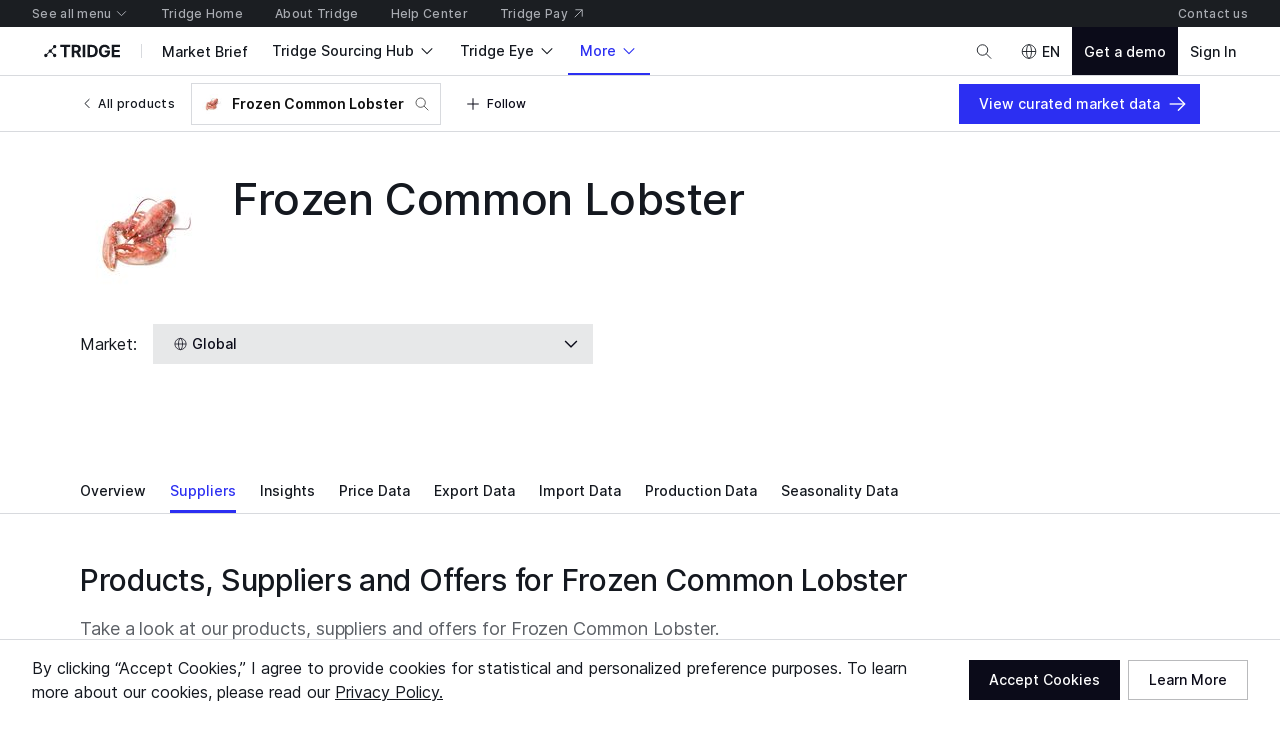

--- FILE ---
content_type: text/html; charset=utf-8
request_url: https://www.tridge.com/intelligences/frozen-common-lobster/supplier
body_size: 50279
content:

    <!doctype html>
    <html  lang="en">
      <head prefix="og: http://ogp.me/ns#">
        <title data-rh="true">Frozen Common Lobster global top suppliers and manufacturers</title>
        <meta data-rh="true" property="og:site_name" content="Tridge"/><meta data-rh="true" property="og:url" content="https://www.tridge.com/intelligences/frozen-common-lobster/supplier"/><meta data-rh="true" property="og:type" content="website"/><meta data-rh="true" property="fb:app_id" content="1032219146848858"/><meta data-rh="true" name="twitter:site" content="@TridgeGlobal"/><meta data-rh="true" name="twitter:creator" content="@TridgeGlobal"/><meta data-rh="true" property="og:image" content="https://cdn.tridge.com/CACHE/images/image/original/58/5f/61/585f6113317d870cabd81237f9c54a0defd4a025/6dadfcf6098c2279366cf016d5387924.jpg"/><meta data-rh="true" property="og:title" content="Frozen Common Lobster global top suppliers and manufacturers"/><meta data-rh="true" name="description" content="Find out the verified global suppliers of Frozen Common Lobster with the most competitive prices and global networks of industry. Discover your next business partner at Tridge."/><meta data-rh="true" property="og:description" content="Find out the verified global suppliers of Frozen Common Lobster with the most competitive prices and global networks of industry. Discover your next business partner at Tridge."/>
        <link data-rh="true" rel="canonical" href="https://www.tridge.com/intelligences/frozen-common-lobster/supplier"/>
        <meta name="viewport" content="width=device-width, height=device-height, initial-scale=1.0, minimum-scale=1">
        <meta charset="utf-8">
        
      <meta name="google-site-verification" content="bp_tlq-3p3AZFIdq_rQTZWodfM8ORBNZEYz83KyP1ls" />
      <meta name="facebook-domain-verification" content="a4x1qpwoumncfhunbw386ms6ua2ey4" />
      <meta name="google-site-verification" content="V7vXDvolKQyUSdDgVTISs1IhembsMWYVeT0Mla1ymHY" />
      <meta name="msvalidate.01" content="965DAEDA3A3FB14F771D1C17ABD3C065" />
      <meta name="naver-site-verification" content="9de4f398ccc8470d003f56c1f3b21658a227d229" />
    
        <meta name="locale" content="en" />
        <meta name="og_locale" content="en_US" />
        <link rel="icon" type="image/png" href="https://cdn-new.tridge.com/favicon-v2.png" />
        <link rel="modulepreload" as="script" href="https://cdn-new.tridge.com/js/main.HIOENYUE.js"><link rel="modulepreload" as="script" href="https://cdn-new.tridge.com/js/chunks/PUE5LPAV.js"><link rel="modulepreload" as="script" href="https://cdn-new.tridge.com/js/chunks/LGDMRPBB.js"><link rel="modulepreload" as="script" href="https://cdn-new.tridge.com/js/chunks/ELYFNP7M.js"><link rel="modulepreload" as="script" href="https://cdn-new.tridge.com/js/chunks/B7THFR32.js"><link rel="modulepreload" as="script" href="https://cdn-new.tridge.com/js/chunks/WT7DYQ3O.js"><link rel="modulepreload" as="script" href="https://cdn-new.tridge.com/js/chunks/Z67FOXWY.js"><link rel="modulepreload" as="script" href="https://cdn-new.tridge.com/js/chunks/CSDKBAMZ.js">
        <script>
          window.__APOLLO_STATE__={"ROOT_QUERY":{"authorization":{"__ref":"AuthorizationType:{}"},"__typename":"Query","compositeTradeLatestYear":"2024","compositeTradeLatestMonth":"202502","lastProduceYear":"2023","frameState":{"__ref":"FrameState:{}"},"errorStatus":{"__ref":"ErrorStatus:{}"},"locationState":{"__typename":"LocationState","state":null},"trades({\"filter\":{\"classification\":\"HS2012\",\"commodityCode_RepresentativeOrMappedProducts_Code\":\"frozen-common-lobster\",\"flow\":\"e\",\"partner\":\"WL\",\"period\":\"2023\",\"reporter\":\"WL\"},\"page\":{\"first\":1,\"ordering\":[{\"direction\":\"DESC\",\"field\":\"value\"}],\"orderingExcludeNull\":true}})":{"__typename":"TradeList","objects":[]},"trades({\"filter\":{\"classification\":\"HS2012\",\"commodityCode_RepresentativeOrMappedProducts_Code\":\"frozen-common-lobster\",\"flow\":\"i\",\"partner\":\"WL\",\"period\":\"2023\",\"reporter_Not\":\"WL\"},\"page\":{\"first\":1,\"ordering\":[{\"direction\":\"DESC\",\"field\":\"value\"}],\"orderingExcludeNull\":true}})":{"__typename":"TradeList","objects":[]},"topPriorityAppendedBooths({\"filter\":{\"supplies_Product_Code_In\":[\"frozen-common-lobster\"]},\"page\":{\"first\":9,\"ordering\":[{\"direction\":\"DESC\",\"field\":\"activeExhibitionAccess_TotalPaidAmount\"}]}})":{"__typename":"BoothList","count":0,"page":{"__typename":"Page","startCursor":null,"endCursor":null,"hasPrevious":false,"hasNext":false},"objects":[]},"trades({\"filter\":{\"classification\":\"HS2012\",\"commodityCode_RepresentativeOrMappedProducts_Code\":\"frozen-common-lobster\",\"flow\":\"e\",\"partner\":\"WL\",\"period\":\"2023\",\"reporter_Not\":\"WL\"},\"page\":{\"first\":1,\"ordering\":[{\"direction\":\"DESC\",\"field\":\"value\"}],\"orderingExcludeNull\":true}})":{"__typename":"TradeList","objects":[]},"produces({\"filter\":{\"period\":\"2023\",\"produceCode_MappedProducts_Code\":\"frozen-common-lobster\"},\"page\":{\"first\":2,\"ordering\":[{\"direction\":\"DESC\",\"field\":\"weight\"}],\"orderingExcludeNull\":true}})":{"__typename":"ProduceList","objects":[]},"trades({\"filter\":{\"classification\":\"HS2012\",\"commodityCode_RepresentativeOrMappedProducts_Code\":\"frozen-common-lobster\",\"flow\":\"i\",\"partner\":\"WL\",\"period\":\"2023\",\"reporter\":\"WL\"},\"page\":{\"first\":1,\"ordering\":[{\"direction\":\"DESC\",\"field\":\"value\"}],\"orderingExcludeNull\":true}})":{"__typename":"TradeList","objects":[]},"fulfillmentMarkets({\"filter\":{\"fulfillmentItem_Product_Code\":\"frozen-common-lobster\"},\"page\":{\"first\":10,\"ordering\":[{\"direction\":\"ASC\",\"field\":\"priority\"},{\"direction\":\"DESC\",\"field\":\"createdAt\"}]}})":{"__typename":"FulfillmentMarketList","count":1,"page":{"__typename":"Page","startCursor":"cHJpb3JpdHksLWNyZWF0ZWRfYXQ6MA==","endCursor":"cHJpb3JpdHksLWNyZWF0ZWRfYXQ6MTA=","hasPrevious":false,"hasNext":false},"objects":[{"__ref":"FulfillmentMarket:1404"}]},"products({\"filter\":{\"isSelectable\":true,\"sameCategory3ProductCode\":\"frozen-common-lobster\"},\"page\":{\"first\":20}})":{"__typename":"ProductList","objects":[{"__ref":"Product:15811"},{"__ref":"Product:15810"},{"__ref":"Product:15809"},{"__ref":"Product:15808"},{"__ref":"Product:15807"},{"__ref":"Product:15806"},{"__ref":"Product:15643"},{"__ref":"Product:15618"},{"__ref":"Product:15412"},{"__ref":"Product:2214"},{"__ref":"Product:1693"},{"__ref":"Product:1580"},{"__ref":"Product:1468"},{"__ref":"Product:1448"},{"__ref":"Product:1354"},{"__ref":"Product:1317"},{"__ref":"Product:85"},{"__ref":"Product:61"}]},"allAdSlots({})":[{"__ref":"AdSlot:{\"universalId\":\"Web22\"}"},{"__ref":"AdSlot:{\"universalId\":\"Web20\"}"},{"__ref":"AdSlot:{\"universalId\":\"Web18\"}"},{"__ref":"AdSlot:{\"universalId\":\"Web17\"}"},{"__ref":"AdSlot:{\"universalId\":\"Web16\"}"},{"__ref":"AdSlot:{\"universalId\":\"Web15\"}"},{"__ref":"AdSlot:{\"universalId\":\"Web10\"}"},{"__ref":"AdSlot:{\"universalId\":\"Web9\"}"},{"__ref":"AdSlot:{\"universalId\":\"Web6\"}"}],"product({\"filter\":{\"code\":\"frozen-common-lobster\"}})":{"__ref":"Product:15618"},"topPriorityAppendedSellers({\"filter\":{\"supplyingProducts_Code_In\":[\"frozen-common-lobster\"]},\"page\":{\"first\":9}})":{"__typename":"SellerList","count":14,"page":{"__typename":"Page","startCursor":"LXRvcF9zdXBwbHlfc2NvcmUsLWNyZWF0ZWRfYXQ6MA==","endCursor":"LXRvcF9zdXBwbHlfc2NvcmUsLWNyZWF0ZWRfYXQ6OQ==","hasPrevious":false,"hasNext":true},"objects":[{"__ref":"Seller:175084"},{"__ref":"Seller:513393"},{"__ref":"Seller:55661"},{"__ref":"Seller:14444"},{"__ref":"Seller:64089"},{"__ref":"Seller:93236"},{"__ref":"Seller:47575"},{"__ref":"Seller:25700"},{"__ref":"Seller:65610"}]},"products({\"filter\":{\"isSelectable\":true,\"sameCategory2ProductCode\":\"frozen-common-lobster\"},\"page\":{\"first\":20}})":{"__typename":"ProductList","objects":[{"__ref":"Product:26949"},{"__ref":"Product:26718"},{"__ref":"Product:26058"},{"__ref":"Product:25861"},{"__ref":"Product:25860"},{"__ref":"Product:15839"},{"__ref":"Product:15838"},{"__ref":"Product:15825"},{"__ref":"Product:15824"},{"__ref":"Product:15823"},{"__ref":"Product:15822"},{"__ref":"Product:15821"},{"__ref":"Product:15820"},{"__ref":"Product:15819"},{"__ref":"Product:15818"},{"__ref":"Product:15817"},{"__ref":"Product:15816"},{"__ref":"Product:15815"},{"__ref":"Product:15814"},{"__ref":"Product:15813"}]},"marketplaceSellerSupplies({\"filter\":{},\"page\":{\"first\":10,\"ordering\":[{\"direction\":\"DESC\",\"field\":\"score_TotalSupplyScore\"}]}})":{"__typename":"MarketplaceSellerSupplyList","count":134488,"page":{"__typename":"Page","startCursor":"exhibition:boothsupply:969","endCursor":"commerce:supply:410908","hasPrevious":false,"hasNext":true},"objects":[{"__ref":"BoothSupply:969"},{"__ref":"BoothSupply:1136"},{"__ref":"Supply:404900"},{"__ref":"BoothSupply:13938"},{"__ref":"Supply:332789"},{"__ref":"BoothSupply:1135"},{"__ref":"Supply:393185"},{"__ref":"Supply:393284"},{"__ref":"Supply:410907"},{"__ref":"Supply:410908"}]},"productCountryTopImporterExporterCountries({\"countryCode\":\"supplier\",\"productCode\":\"frozen-common-lobster\"})":[],"marketplaceSellerSupplies({\"filter\":{\"productId\":15618},\"page\":{\"first\":10,\"ordering\":[{\"direction\":\"DESC\",\"field\":\"score_TotalSupplyScore\"}]}})":{"__typename":"MarketplaceSellerSupplyList","count":14,"page":{"__typename":"Page","startCursor":"commerce:supply:359137","endCursor":"commerce:supply:349261","hasPrevious":false,"hasNext":true},"objects":[{"__ref":"Supply:359137"},{"__ref":"Supply:392492"},{"__ref":"Supply:361929"},{"__ref":"Supply:350746"},{"__ref":"Supply:355633"},{"__ref":"Supply:342432"},{"__ref":"Supply:345164"},{"__ref":"Supply:349972"},{"__ref":"Supply:348477"},{"__ref":"Supply:349261"}]},"choiceSet({\"name\":\"prioritizedSupplyAttributeTypes\"})":{"__ref":"ChoiceSetType:{\"name\":\"prioritizedSupplyAttributeTypes\"}"},"choiceSet({\"name\":\"attributeTypes\"})":{"__ref":"ChoiceSetType:{\"name\":\"attributeTypes\"}"}},"AuthorizationType:{}":{"availableEntityLabels":[],"availableEntityLabelIds":[],"entity":null,"isActivated":false,"isAuthenticated":false,"role":null,"user":null,"userABType":"a","shouldTrackAnalytics":true,"marketplaceAuthorization":{"seller":null,"isVerified":false,"__typename":"MarketplaceAuthorization"},"organization":null,"__typename":"AuthorizationType"},"FrameState:{}":{"__typename":"FrameState","globalTopNavigationHidden":false,"footerHidden":false,"bannerHidden":false,"topBannerHidden":false,"bottomBannerHidden":false,"bottomBarHidden":false,"logoColor":"default","logoUrl":"/","logoDisabled":false},"ErrorStatus:{}":{"__typename":"ErrorStatus","status":null},"Country:{\"code\":\"CA\"}":{"__typename":"Country","code":"CA","localizedName":"Canada"},"FulfillmentItem:604":{"__typename":"FulfillmentItem","id":604,"code":"frozen-atlantic-lobster","name":"Frozen Atlantic Lobster"},"FulfillmentOfferPrice:194400":{"__typename":"FulfillmentOfferPrice","id":194400,"price":62,"unit":"box_1_kg","currency":"usd","isUponRequest":false},"FulfillmentMarket:1404":{"__typename":"FulfillmentMarket","id":1404,"code":"FUT-2B078881","availableSpecification":"Premium, full meated, hard shell","image":"https://cdn.tridge.com/fulfillment_image/54/a2/40/54a24042698233bc7c24f1cde4335d21a6fd3540/Frozen_Atlantic_Lobster_Canada.jpg","isNew":false,"isUpdated":true,"lastActivatedAt":"2022-05-12T08:47:27.553178+00:00","updatedAt":"2026-01-23T15:03:08.821399+00:00","isPreSeason":false,"country":{"__ref":"Country:{\"code\":\"CA\"}"},"fulfillmentItem":{"__ref":"FulfillmentItem:604"},"fulfillmentCheapestActiveOfferPrice":{"__ref":"FulfillmentOfferPrice:194400"}},"Product:15811":{"__typename":"Product","id":15811,"code":"fresh-barnacle","localizedName":"Fresh Barnacle"},"Product:15810":{"__typename":"Product","id":15810,"code":"fresh-crayfish","localizedName":"Fresh Crayfish"},"Product:15809":{"__typename":"Product","id":15809,"code":"fresh-krill","localizedName":"Fresh Krill"},"Product:15808":{"__typename":"Product","id":15808,"code":"fresh-coldwater-shrimp-prawn","localizedName":"Fresh Coldwater Shrimp & Prawn"},"Product:15807":{"__typename":"Product","id":15807,"code":"fresh-norway-lobster","localizedName":"Fresh Norway Lobster"},"Product:15806":{"__typename":"Product","id":15806,"code":"fresh-rock-lobster","localizedName":"Fresh Rock Lobster"},"Product:15643":{"__typename":"Product","id":15643,"code":"fresh-crab","localizedName":"Fresh Crab"},"Product:15618":{"__typename":"Product","id":15618,"code":"frozen-common-lobster","localizedName":"Frozen Common Lobster","imageThumbnail":"https://cdn.tridge.com/CACHE/images/image/original/58/5f/61/585f6113317d870cabd81237f9c54a0defd4a025/6dadfcf6098c2279366cf016d5387924.jpg","isSelectable":true,"image":"https://cdn.tridge.com/image/original/58/5f/61/585f6113317d870cabd81237f9c54a0defd4a025.jpg","category2":{"__ref":"Category:84"},"mappedProduceCodes":[],"representativeCommodityCodes":[],"mappedCommodityCodes":[],"_contentType":{"__ref":"ContentType:343"},"foodProduct":{"__ref":"FoodProduct:{\"code\":\"frozen-common-lobster\"}"},"foodProducts":[{"__ref":"FoodProduct:{\"code\":\"frozen-common-lobster\"}"}],"similarProducts":[{"__ref":"Product:1375"},{"__ref":"Product:1387"},{"__ref":"Product:92"},{"__ref":"Product:85"},{"__ref":"Product:579"},{"__ref":"Product:353"},{"__ref":"Product:57"},{"__ref":"Product:1539"},{"__ref":"Product:1317"},{"__ref":"Product:1595"},{"__ref":"Product:580"},{"__ref":"Product:82"},{"__ref":"Product:91"},{"__ref":"Product:1385"},{"__ref":"Product:556"},{"__ref":"Product:75"},{"__ref":"Product:1514"},{"__ref":"Product:70"},{"__ref":"Product:61"},{"__ref":"Product:1638"}],"category3":{"__ref":"Category:85"},"_verboseName":"Frozen Common Lobster","seasonality":null,"price":{"__ref":"ProductPrice:1064"},"name":"Frozen Common Lobster"},"Product:15412":{"__typename":"Product","id":15412,"code":"frozen-rock-lobster","localizedName":"Frozen Rock Lobster"},"Product:2214":{"__typename":"Product","id":2214,"code":"antarctic-krill","localizedName":"Frozen Krill"},"Product:1693":{"__typename":"Product","id":1693,"code":"vannamei-shrimp1","localizedName":"Fresh Common Shrimp & Prawn"},"Product:1580":{"__typename":"Product","id":1580,"code":"northern-prawn","localizedName":"Frozen Coldwater Shrimp & Prawn"},"Product:1468":{"__typename":"Product","id":1468,"code":"snow-crab","localizedName":"Snow Crab"},"Product:1448":{"__typename":"Product","id":1448,"code":"white-clawed-crayfish","localizedName":"Frozen Crayfish"},"Product:1354":{"__typename":"Product","id":1354,"code":"barnacle","localizedName":"Frozen Barnacle"},"Product:1317":{"__typename":"Product","id":1317,"code":"norway-lobster","localizedName":"Fresh Common Lobster","image":"https://cdn.tridge.com/image/original/e3/65/e7/e365e7a2b374d78fddc53c36efab889972ff7095.jpg"},"Product:85":{"__typename":"Product","id":85,"code":"shrimp-prawn","localizedName":"Frozen Common Shrimp & Prawn"},"Product:61":{"__typename":"Product","id":61,"code":"crab","localizedName":"Frozen Crab"},"CompanyMediaAdCampaign:10258":{"__typename":"CompanyMediaAdCampaign","id":10258},"CompanyMediaAdCampaign:10192":{"__typename":"CompanyMediaAdCampaign","id":10192},"CompanyMediaAdCampaign:10061":{"__typename":"CompanyMediaAdCampaign","id":10061},"CompanyMediaAdCampaign:59":{"__typename":"CompanyMediaAdCampaign","id":59},"AdSlot:{\"universalId\":\"Web22\"}":{"__typename":"AdSlot","id":23,"intervalDelay":null,"universalId":"Web22","mobileImageWidth":656,"mobileImageHeight":160,"desktopImageWidth":3008,"desktopImageHeight":200,"companyMediaAdCampaigns":[{"__ref":"CompanyMediaAdCampaign:10258"},{"__ref":"CompanyMediaAdCampaign:10192"},{"__ref":"CompanyMediaAdCampaign:10061"},{"__ref":"CompanyMediaAdCampaign:59"}]},"CompanyMediaAdCampaign:10259":{"__typename":"CompanyMediaAdCampaign","id":10259},"CompanyMediaAdCampaign:10159":{"__typename":"CompanyMediaAdCampaign","id":10159},"CompanyMediaAdCampaign:10060":{"__typename":"CompanyMediaAdCampaign","id":10060},"CompanyMediaAdCampaign:54":{"__typename":"CompanyMediaAdCampaign","id":54},"AdSlot:{\"universalId\":\"Web20\"}":{"__typename":"AdSlot","id":21,"intervalDelay":null,"universalId":"Web20","mobileImageWidth":720,"mobileImageHeight":200,"desktopImageWidth":2240,"desktopImageHeight":200,"companyMediaAdCampaigns":[{"__ref":"CompanyMediaAdCampaign:10259"},{"__ref":"CompanyMediaAdCampaign:10159"},{"__ref":"CompanyMediaAdCampaign:10060"},{"__ref":"CompanyMediaAdCampaign:54"}]},"CompanyMediaAdCampaign:10128":{"__typename":"CompanyMediaAdCampaign","id":10128},"AdSlot:{\"universalId\":\"Web18\"}":{"__typename":"AdSlot","id":19,"intervalDelay":null,"universalId":"Web18","mobileImageWidth":576,"mobileImageHeight":82,"desktopImageWidth":2240,"desktopImageHeight":200,"companyMediaAdCampaigns":[{"__ref":"CompanyMediaAdCampaign:10128"}]},"CompanyMediaAdCampaign:10129":{"__typename":"CompanyMediaAdCampaign","id":10129},"AdSlot:{\"universalId\":\"Web17\"}":{"__typename":"AdSlot","id":18,"intervalDelay":null,"universalId":"Web17","mobileImageWidth":576,"mobileImageHeight":82,"desktopImageWidth":2240,"desktopImageHeight":200,"companyMediaAdCampaigns":[{"__ref":"CompanyMediaAdCampaign:10129"}]},"CompanyMediaAdCampaign:10126":{"__typename":"CompanyMediaAdCampaign","id":10126},"AdSlot:{\"universalId\":\"Web16\"}":{"__typename":"AdSlot","id":17,"intervalDelay":null,"universalId":"Web16","mobileImageWidth":576,"mobileImageHeight":82,"desktopImageWidth":1600,"desktopImageHeight":200,"companyMediaAdCampaigns":[{"__ref":"CompanyMediaAdCampaign:10126"}]},"CompanyMediaAdCampaign:10127":{"__typename":"CompanyMediaAdCampaign","id":10127},"AdSlot:{\"universalId\":\"Web15\"}":{"__typename":"AdSlot","id":16,"intervalDelay":null,"universalId":"Web15","mobileImageWidth":686,"mobileImageHeight":572,"desktopImageWidth":508,"desktopImageHeight":424,"companyMediaAdCampaigns":[{"__ref":"CompanyMediaAdCampaign:10127"}]},"AdSlot:{\"universalId\":\"Web10\"}":{"__typename":"AdSlot","id":10,"intervalDelay":3000,"universalId":"Web10","mobileImageWidth":640,"mobileImageHeight":80,"desktopImageWidth":504,"desktopImageHeight":246,"companyMediaAdCampaigns":[]},"AdSlot:{\"universalId\":\"Web9\"}":{"__typename":"AdSlot","id":9,"intervalDelay":null,"universalId":"Web9","mobileImageWidth":686,"mobileImageHeight":172,"desktopImageWidth":2240,"desktopImageHeight":264,"companyMediaAdCampaigns":[]},"CompanyMediaAdCampaign:10225":{"__typename":"CompanyMediaAdCampaign","id":10225},"AdSlot:{\"universalId\":\"Web6\"}":{"__typename":"AdSlot","id":6,"intervalDelay":null,"universalId":"Web6","mobileImageWidth":720,"mobileImageHeight":200,"desktopImageWidth":2240,"desktopImageHeight":200,"companyMediaAdCampaigns":[{"__ref":"CompanyMediaAdCampaign:10225"}]},"Category:84":{"__typename":"Category","id":84,"code":"seafood","localizedName":"Seafood","_verboseName":"Seafood"},"ContentType:343":{"__typename":"ContentType","id":343},"FoodProduct:{\"code\":\"frozen-common-lobster\"}":{"__typename":"FoodProduct","code":"frozen-common-lobster"},"Product:1375":{"__typename":"Product","id":1375,"code":"atlantic-salmon","localizedName":"Salmon"},"Product:1387":{"__typename":"Product","id":1387,"code":"atlantic-bluefin-tuna","localizedName":"Tuna"},"Product:92":{"__typename":"Product","id":92,"code":"trout","localizedName":"Frozen Trout"},"Product:579":{"__typename":"Product","id":579,"code":"scallop","localizedName":"Frozen Scallop"},"Product:353":{"__typename":"Product","id":353,"code":"hake","localizedName":"Frozen Hake"},"Product:57":{"__typename":"Product","id":57,"code":"anchovy","localizedName":"Fresh Anchovy"},"Product:1539":{"__typename":"Product","id":1539,"code":"atlantic-cod","localizedName":"Frozen Cod"},"Product:1595":{"__typename":"Product","id":1595,"code":"pacific-herring","localizedName":"Herring"},"Product:580":{"__typename":"Product","id":580,"code":"abalone","localizedName":"Fresh Abalone"},"Product:82":{"__typename":"Product","id":82,"code":"sea-cucumber","localizedName":"Frozen Sea Cucumber"},"Product:91":{"__typename":"Product","id":91,"code":"frozen-tilapia","localizedName":"Frozen Tilapia"},"Product:1385":{"__typename":"Product","id":1385,"code":"frozen-yellowfin-tuna","localizedName":"Frozen Yellowfin Tuna"},"Product:556":{"__typename":"Product","id":556,"code":"frozen-milkfish","localizedName":"Frozen Milkfish"},"Product:75":{"__typename":"Product","id":75,"code":"octopus","localizedName":"Frozen Octopus","image":"https://cdn.tridge.com/image/original/a8/9b/e5/a89be5a040a294b196a57e2c120246c4250a25bc.jpg"},"Product:1514":{"__typename":"Product","id":1514,"code":"japanese-flying-squid","localizedName":"Frozen Squid"},"Product:70":{"__typename":"Product","id":70,"code":"frozen-mackerel","localizedName":"Frozen Mackerel"},"Product:1638":{"__typename":"Product","id":1638,"code":"spiny-dogfish","localizedName":"Frozen Dogfish"},"Category:85":{"__typename":"Category","id":85,"code":"crustacean","localizedName":"Crustacean","_verboseName":"Crustacean"},"ProductPrice:1064":{"__typename":"ProductPrice","id":1064},"MarketplaceSeller:115272":{"__typename":"MarketplaceSeller","id":115272,"status":"BASIC","representatives":[]},"Country:{\"code\":\"GB\"}":{"__typename":"Country","code":"GB","localizedName":"United Kingdom"},"Seller:175084":{"__typename":"Seller","id":175084,"code":"venture-seafoods-limited","name":"VENTURE SEAFOODS LIMITED","_label":"commerce.seller","businessTypes":["food_manufacturing","farming_production_processing_packing"],"employeeCount":1,"country":{"__ref":"Country:{\"code\":\"GB\"}"},"marketplaceCompany":{"__ref":"MarketplaceCompany:227009"},"thumbnail":"https://cdn.tridge.com/seller-story-photo/b0/f0/ee/b0f0ee2fb5350705ff4a4f64b39f2599df2acdaf/blob.jpeg","logo":"https://cdn.tridge.com/company-logo/78/41/79/7841796738fcce8d53e241c7ab3f28eaf2ff0ec7/logo.png","exportingCountries_Continents":[],"supplyingProducts":[{"__ref":"Product:61"},{"__ref":"Product:15618"}],"searchedSupplies({\"first\":1})":[{"__ref":"Supply:359137"}],"searchedSupplies({\"first\":1,\"product_Category2_In\":[84],\"product_In\":[15618]})":[{"__ref":"Supply:359137"}]},"MarketplaceCompany:227009":{"__typename":"MarketplaceCompany","id":227009,"isVerified":false,"seller":{"__ref":"MarketplaceSeller:115272"},"entity":{"__ref":"Seller:175084"},"organizationIsBizVerified":false,"name":"VENTURE SEAFOODS LIMITED"},"Supply:359137":{"__typename":"Supply","id":359137,"code":"SUY-3E917AF9","productName":"Lobster","mainImage":"https://cdn.tridge.com/attachment-file/70/39/80/7039805c4247b1029c45d35f3085011d67283166/Lobster_4copy.png","product":{"__ref":"Product:15618"},"attributes":[{"__ref":"Attribute:259391"},{"__ref":"Attribute:259163"},{"__ref":"Attribute:257125"},{"__ref":"Attribute:257124"},{"__ref":"Attribute:221230"}],"countryOfOrigin":{"__ref":"Country:{\"code\":\"GB\"}"},"seller":{"__ref":"Seller:175084"}},"MarketplaceSeller:511850":{"__typename":"MarketplaceSeller","id":511850,"status":"BASIC","representatives":[{"__ref":"MarketplaceSellerRepresentative:423307"}]},"Country:{\"code\":\"MR\"}":{"__typename":"Country","code":"MR","localizedName":"Mauritania"},"Seller:513393":{"__typename":"Seller","id":513393,"code":"matep-sarl","name":"Matep sarl","_label":"commerce.seller","businessTypes":["farming_production_processing_packing"],"employeeCount":11,"country":{"__ref":"Country:{\"code\":\"MR\"}"},"marketplaceCompany":{"__ref":"MarketplaceCompany:830246"},"thumbnail":"https://cdn.tridge.com/seller-thumbnail/c0/ce/1a/c0ce1a579c66fc3520539363c774cd5f3987e8a8/pexels-photo-1624442.jpeg","logo":"https://cdn.tridge.com/company-logo/ce/c7/89/cec789b39a9517a5f05a7caa651f1394022bbf39/matep_fish_grd.png","exportingCountries_Continents":[],"supplyingProducts":[{"__ref":"Product:75"},{"__ref":"Product:15618"}],"searchedSupplies({\"first\":1})":[{"__ref":"Supply:392493"}],"searchedSupplies({\"first\":1,\"product_Category2_In\":[84],\"product_In\":[15618]})":[{"__ref":"Supply:392492"}]},"MarketplaceCompany:830246":{"__typename":"MarketplaceCompany","id":830246,"isVerified":true,"seller":{"__ref":"MarketplaceSeller:511850"},"entity":{"__ref":"Seller:513393"},"organizationIsBizVerified":true,"name":"Matep sarl"},"MediaFile:{\"mediaUri\":\"mediafile://default/052ab9c6-c7b5-43f8-8581-017f7dc7c3eb/Ahmed.jfif\",\"accessUrl\":\"https://cdn.tridge.com/mediafile/052ab9c6-c7b5-43f8-8581-017f7dc7c3eb/Ahmed.jfif\"}":{"__typename":"MediaFile","mediaUri":"mediafile://default/052ab9c6-c7b5-43f8-8581-017f7dc7c3eb/Ahmed.jfif","accessUrl":"https://cdn.tridge.com/mediafile/052ab9c6-c7b5-43f8-8581-017f7dc7c3eb/Ahmed.jfif"},"MarketplaceUserProfile:1083873":{"__typename":"MarketplaceUserProfile","id":1083873,"userImage":{"__ref":"MediaFile:{\"mediaUri\":\"mediafile://default/052ab9c6-c7b5-43f8-8581-017f7dc7c3eb/Ahmed.jfif\",\"accessUrl\":\"https://cdn.tridge.com/mediafile/052ab9c6-c7b5-43f8-8581-017f7dc7c3eb/Ahmed.jfif\"}"}},"MarketplaceSellerRepresentative:423307":{"__typename":"MarketplaceSellerRepresentative","id":423307,"userProfile":{"__ref":"MarketplaceUserProfile:1083873"}},"Supply:392493":{"__typename":"Supply","id":392493,"code":"SUY-983179a7","productName":"Frozen High quality atlantic Octopus","mainImage":"https://cdn.tridge.com/supply-main-image/65/12/ae/6512aeefc5775dc8f26723765d30116c0cd7dbc5/blob.jpeg","product":{"__ref":"Product:75"}},"MarketplaceSeller:154371":{"__typename":"MarketplaceSeller","id":154371,"status":"BASIC","representatives":[]},"Country:{\"code\":\"US\"}":{"__typename":"Country","code":"US","localizedName":"United States"},"Seller:55661":{"__typename":"Seller","id":55661,"code":"seatrade-international-company-inc","name":"Seatrade International Company, Inc","_label":"commerce.seller","businessTypes":["food_manufacturing","farming_production_processing_packing"],"employeeCount":51,"country":{"__ref":"Country:{\"code\":\"US\"}"},"marketplaceCompany":{"__ref":"MarketplaceCompany:266112"},"thumbnail":"https://cdn.tridge.com/seller-story-photo/97/04/e7/9704e7c003f631f5ce625547c1d660efaf887c9b/blob.jpeg","logo":"https://cdn.tridge.com/company-logo/0a/ff/60/0aff608587c61ba883cbfb60c55a42f58a11b3a3/Screenshot_2023-05-12_094134.png","exportingCountries_Continents":[],"supplyingProducts":[{"__ref":"Product:579"},{"__ref":"Product:15618"}],"searchedSupplies({\"first\":1})":[{"__ref":"Supply:361929"}],"searchedSupplies({\"first\":1,\"product_Category2_In\":[84],\"product_In\":[15618]})":[{"__ref":"Supply:361929"}]},"MarketplaceCompany:266112":{"__typename":"MarketplaceCompany","id":266112,"isVerified":false,"seller":{"__ref":"MarketplaceSeller:154371"},"entity":{"__ref":"Seller:55661"},"organizationIsBizVerified":false,"name":"Seatrade International Company, Inc"},"Supply:361929":{"__typename":"Supply","id":361929,"code":"SUY-6A90F904","productName":"Frozen Lobster","mainImage":"https://cdn.tridge.com/attachment-file/5b/d7/76/5bd7762d3f84c9d83a197a19fcc2b03da9cdead6/sub-cat-frozen-cooked-lobster-meat_e39aa614ac94c4513bc663c8def8ca62.jpg","product":{"__ref":"Product:15618"},"attributes":[{"__ref":"Attribute:259166"},{"__ref":"Attribute:259163"},{"__ref":"Attribute:258020"}],"countryOfOrigin":{"__ref":"Country:{\"code\":\"US\"}"},"seller":{"__ref":"Seller:55661"}},"MarketplaceSeller:190958":{"__typename":"MarketplaceSeller","id":190958,"status":"BASIC","representatives":[]},"Seller:14444":{"__typename":"Seller","id":14444,"code":"east-coast-seafood-inc-headquarters","name":"East Coast Seafood, LLC","_label":"commerce.seller","businessTypes":["food_manufacturing","farming_production_processing_packing"],"employeeCount":101,"country":{"__ref":"Country:{\"code\":\"US\"}"},"marketplaceCompany":{"__ref":"MarketplaceCompany:302702"},"thumbnail":"https://cdn.tridge.com/seller-story-photo/8c/ec/69/8cec69e5738f7e406e4a786be39208a2907255a9/blob.jpeg","logo":"https://cdn.tridge.com/company-logo/44/b1/fb/44b1fbea7d0d757c2db3d94e37ea64ca363d947d/east-coast-seafood-logo.png","exportingCountries_Continents":[],"supplyingProducts":[{"__ref":"Product:1317"},{"__ref":"Product:15618"}],"searchedSupplies({\"first\":1})":[{"__ref":"Supply:350746"}],"searchedSupplies({\"first\":1,\"product_Category2_In\":[84],\"product_In\":[15618]})":[{"__ref":"Supply:350746"}]},"MarketplaceCompany:302702":{"__typename":"MarketplaceCompany","id":302702,"isVerified":false,"seller":{"__ref":"MarketplaceSeller:190958"},"entity":{"__ref":"Seller:14444"},"organizationIsBizVerified":false,"name":"East Coast Seafood, LLC"},"Supply:350746":{"__typename":"Supply","id":350746,"code":"SUY-DF2BE631","productName":"Frozen Raw Tails","mainImage":"https://cdn.tridge.com/attachment-file/c6/37/e8/c637e85108541d0dc76258fe8f7e039d678f3355/Frozen-Tails.jpg","product":{"__ref":"Product:15618"},"attributes":[{"__ref":"Attribute:258020"},{"__ref":"Attribute:257124"},{"__ref":"Attribute:257117"}],"countryOfOrigin":{"__ref":"Country:{\"code\":\"US\"}"},"seller":{"__ref":"Seller:14444"}},"MarketplaceSeller:148067":{"__typename":"MarketplaceSeller","id":148067,"status":"BASIC","representatives":[]},"Seller:64089":{"__typename":"Seller","id":64089,"code":"aquabest-seafood-llc","name":"AquaBest Seafood, LLC","_label":"commerce.seller","businessTypes":["trade"],"employeeCount":11,"country":{"__ref":"Country:{\"code\":\"US\"}"},"marketplaceCompany":{"__ref":"MarketplaceCompany:259808"},"thumbnail":"https://cdn.tridge.com/seller-story-photo/9e/2f/8a/9e2f8ab9e12476d92f573ea086d1f0296f0020b6/blob.jpeg","logo":"https://cdn.tridge.com/company-logo/68/c7/1a/68c71aaecbfe38ad91f6c2792f2b03b0bb6f2d41/Logo-Aquabest-con-simbolo-en-color-e1673289983580.jpg","exportingCountries_Continents":[],"supplyingProducts":[{"__ref":"Product:87"},{"__ref":"Product:92"},{"__ref":"Product:579"},{"__ref":"Product:1317"},{"__ref":"Product:15618"},{"__ref":"Product:15713"}],"searchedSupplies({\"first\":1})":[{"__ref":"Supply:180450"}],"searchedSupplies({\"first\":1,\"product_Category2_In\":[84],\"product_In\":[15618]})":[{"__ref":"Supply:355633"}]},"MarketplaceCompany:259808":{"__typename":"MarketplaceCompany","id":259808,"isVerified":false,"seller":{"__ref":"MarketplaceSeller:148067"},"entity":{"__ref":"Seller:64089"},"organizationIsBizVerified":false,"name":"AquaBest Seafood, LLC"},"Product:87":{"__typename":"Product","id":87,"localizedName":"Frozen Snapper"},"Product:15713":{"__typename":"Product","id":15713,"localizedName":"Fresh Tilapia","image":"https://cdn.tridge.com/image/original/cd/8e/64/cd8e6467050d3b1269ba2377cf51c8b67644405e.jpg"},"Supply:180450":{"__typename":"Supply","id":180450,"code":"SUY-479B495F","productName":"Whole Fresh Red Tilapia","mainImage":"https://cdn.tridge.com/attachment-file/e9/25/9d/e9259d042d33bb6f531a682c8a252c867c29a326/red-tilapia.jpg","product":{"__ref":"Product:15713"}},"MarketplaceSeller:135767":{"__typename":"MarketplaceSeller","id":135767,"status":"BASIC","representatives":[]},"Seller:93236":{"__typename":"Seller","id":93236,"code":"boston-lobster-shipping-company","name":"Boston Lobster Company","_label":"commerce.seller","businessTypes":["food_manufacturing","farming_production_processing_packing"],"employeeCount":11,"country":{"__ref":"Country:{\"code\":\"US\"}"},"marketplaceCompany":{"__ref":"MarketplaceCompany:247507"},"thumbnail":"https://cdn.tridge.com/seller-story-photo/92/cd/35/92cd352fb3fafaf40c4854284d1d61f1527a2f5c/blob.jpeg","logo":"https://cdn.tridge.com/company-logo/68/a9/5b/68a95b3e233a767707f21b4d4a8e1e16288de067/294077138_1025802514852032_9137392980022942562_n.jpg","exportingCountries_Continents":[],"supplyingProducts":[{"__ref":"Product:1317"},{"__ref":"Product:15618"}],"searchedSupplies({\"first\":1})":[{"__ref":"Supply:349972"}],"searchedSupplies({\"first\":1,\"product_Category2_In\":[84],\"product_In\":[15618]})":[{"__ref":"Supply:349972"}]},"MarketplaceCompany:247507":{"__typename":"MarketplaceCompany","id":247507,"isVerified":false,"seller":{"__ref":"MarketplaceSeller:135767"},"entity":{"__ref":"Seller:93236"},"organizationIsBizVerified":false,"name":"Boston Lobster Company"},"Supply:349972":{"__typename":"Supply","id":349972,"code":"SUY-2FA1B53B","productName":"Frozen Raw Lobster Tail","mainImage":"https://cdn.tridge.com/attachment-file/00/68/53/00685305331c0100db3f4601dbecb09735af3e73/image_2.webp","product":{"__ref":"Product:15618"},"attributes":[{"__ref":"Attribute:258020"},{"__ref":"Attribute:257117"},{"__ref":"Attribute:87868"}],"countryOfOrigin":{"__ref":"Country:{\"code\":\"US\"}"},"seller":{"__ref":"Seller:93236"}},"MarketplaceSeller:161367":{"__typename":"MarketplaceSeller","id":161367,"status":"BASIC","representatives":[]},"Country:{\"code\":\"BE\"}":{"__typename":"Country","code":"BE","localizedName":"Belgium"},"Seller:47575":{"__typename":"Seller","id":47575,"code":"daniels-azuur","name":"Daniels Azuur","_label":"commerce.seller","businessTypes":["food_manufacturing","farming_production_processing_packing"],"employeeCount":null,"country":{"__ref":"Country:{\"code\":\"BE\"}"},"marketplaceCompany":{"__ref":"MarketplaceCompany:273108"},"thumbnail":"https://cdn.tridge.com/seller-story-photo/bf/e7/e1/bfe7e138fac760ae3e13f63d4a004ad03fb077e2/blob.jpeg","logo":"https://cdn.tridge.com/company-logo/de/a6/81/dea681969dcc4bbb3733f6ecd31c9f00188f1de2/danielsazuurvishandel_f54f-logo-daniels-azuur.jpg","exportingCountries_Continents":[],"supplyingProducts":[{"__ref":"Product:74"},{"__ref":"Product:579"},{"__ref":"Product:15618"}],"searchedSupplies({\"first\":1})":[{"__ref":"Supply:345164"}],"searchedSupplies({\"first\":1,\"product_Category2_In\":[84],\"product_In\":[15618]})":[{"__ref":"Supply:345164"}]},"MarketplaceCompany:273108":{"__typename":"MarketplaceCompany","id":273108,"isVerified":false,"seller":{"__ref":"MarketplaceSeller:161367"},"entity":{"__ref":"Seller:47575"},"organizationIsBizVerified":false,"name":"Daniels Azuur"},"Product:74":{"__typename":"Product","id":74,"localizedName":"Frozen Mussel"},"Supply:345164":{"__typename":"Supply","id":345164,"code":"SUY-34AD746C","productName":"Canadian Lobster","mainImage":"https://cdn.tridge.com/attachment-file/7b/cd/44/7bcd44f1fcff7df10e8ca42ccdd9777663e82aea/00-slide_kwaliteit.jpg","product":{"__ref":"Product:15618"},"attributes":[{"__ref":"Attribute:259163"},{"__ref":"Attribute:257127"},{"__ref":"Attribute:257125"}],"countryOfOrigin":{"__ref":"Country:{\"code\":\"BE\"}"},"seller":{"__ref":"Seller:47575"}},"MarketplaceSeller:180905":{"__typename":"MarketplaceSeller","id":180905,"status":"BASIC","representatives":[]},"Seller:25700":{"__typename":"Seller","id":25700,"code":"westmorland-fisheries-ltd","name":"Westmorland Fisheries Ltd.","_label":"commerce.seller","businessTypes":["trade"],"employeeCount":11,"country":{"__ref":"Country:{\"code\":\"CA\"}"},"marketplaceCompany":{"__ref":"MarketplaceCompany:292647"},"thumbnail":"https://cdn.tridge.com/seller-story-photo/63/47/c6/6347c6a8e15b82cacd39e16186de0281c1b431ee/blob.jpeg","logo":"https://cdn.tridge.com/company-logo/39/89/d0/3989d00a9ac1d11eadef24731dbe365de1e00a26/logo2x.png","exportingCountries_Continents":["Asia","Europe","North America"],"supplyingProducts":[{"__ref":"Product:61"},{"__ref":"Product:1317"},{"__ref":"Product:15618"}],"searchedSupplies({\"first\":1})":[{"__ref":"Supply:342432"}],"searchedSupplies({\"first\":1,\"product_Category2_In\":[84],\"product_In\":[15618]})":[{"__ref":"Supply:342432"}]},"MarketplaceCompany:292647":{"__typename":"MarketplaceCompany","id":292647,"isVerified":false,"seller":{"__ref":"MarketplaceSeller:180905"},"entity":{"__ref":"Seller:25700"},"organizationIsBizVerified":false,"name":"Westmorland Fisheries Ltd."},"Supply:342432":{"__typename":"Supply","id":342432,"code":"SUY-01624E31","productName":"HPP Whole Raw Lobster","mainImage":"https://cdn.tridge.com/attachment-file/5e/c9/a2/5ec9a2c0b07b4f818606f1cea535b7c5b68da7b7/intro-product-food-service-whole-raw-lobster2x.jpg","product":{"__ref":"Product:15618"},"attributes":[{"__ref":"Attribute:259163"},{"__ref":"Attribute:257117"},{"__ref":"Attribute:257111"}],"countryOfOrigin":{"__ref":"Country:{\"code\":\"CA\"}"},"seller":{"__ref":"Seller:25700"}},"MarketplaceSeller:146986":{"__typename":"MarketplaceSeller","id":146986,"status":"BASIC","representatives":[]},"Seller:65610":{"__typename":"Seller","id":65610,"code":"cameron-seafoods-company","name":"Cameron Seafoods Company","_label":"commerce.seller","businessTypes":["food_manufacturing","farming_production_processing_packing"],"employeeCount":11,"country":{"__ref":"Country:{\"code\":\"CA\"}"},"marketplaceCompany":{"__ref":"MarketplaceCompany:258727"},"thumbnail":"https://cdn.tridge.com/seller-story-photo/04/4b/41/044b41d5d71b4bdd280c5a53463fa4424d00bb3f/blob.jpeg","logo":"https://cdn.tridge.com/company-logo/95/f9/47/95f94734b1feff708624247e7d57ac24c1ef2af1/logo.png","exportingCountries_Continents":["Asia","Europe"],"supplyingProducts":[{"__ref":"Product:61"},{"__ref":"Product:579"},{"__ref":"Product:1317"},{"__ref":"Product:15618"}],"searchedSupplies({\"first\":1})":[{"__ref":"Supply:348476"}],"searchedSupplies({\"first\":1,\"product_Category2_In\":[84],\"product_In\":[15618]})":[{"__ref":"Supply:348477"}]},"MarketplaceCompany:258727":{"__typename":"MarketplaceCompany","id":258727,"isVerified":false,"seller":{"__ref":"MarketplaceSeller:146986"},"entity":{"__ref":"Seller:65610"},"organizationIsBizVerified":false,"name":"Cameron Seafoods Company"},"Supply:348476":{"__typename":"Supply","id":348476,"code":"SUY-3C4691D9","productName":"Live Lobster","mainImage":"https://cdn.tridge.com/attachment-file/f5/b1/2c/f5b12c78524d41aed08e99280943502e85ff2b78/lobster.png","product":{"__ref":"Product:1317"}},"Product:26949":{"__typename":"Product","id":26949,"code":"white-gunnel","localizedName":"White Gunnel"},"Product:26718":{"__typename":"Product","id":26718,"code":"wrasse","localizedName":"Wrasse"},"Product:26058":{"__typename":"Product","id":26058,"code":"bocachico","localizedName":"Bocachico"},"Product:25861":{"__typename":"Product","id":25861,"code":"frozen-salmon","localizedName":"Frozen Salmon"},"Product:25860":{"__typename":"Product","id":25860,"code":"fresh-salmon","localizedName":"Fresh Salmon"},"Product:15839":{"__typename":"Product","id":15839,"code":"dried-squid","localizedName":"Dried Squid"},"Product:15838":{"__typename":"Product","id":15838,"code":"dried-shrimp","localizedName":"Dried Shrimp"},"Product:15825":{"__typename":"Product","id":15825,"code":"fresh-sea-cucumber","localizedName":"Fresh Sea Cucumber"},"Product:15824":{"__typename":"Product","id":15824,"code":"fresh-sea-star","localizedName":"Fresh Sea Star"},"Product:15823":{"__typename":"Product","id":15823,"code":"fresh-frog","localizedName":"Fresh Frog"},"Product:15822":{"__typename":"Product","id":15822,"code":"fresh-jellyfish","localizedName":"Fresh Jellyfish"},"Product:15821":{"__typename":"Product","id":15821,"code":"fresh-snail","localizedName":"Fresh Snail"},"Product:15820":{"__typename":"Product","id":15820,"code":"fresh-seaweed","localizedName":"Fresh Seaweed"},"Product:15819":{"__typename":"Product","id":15819,"code":"other-fresh-shellfish","localizedName":"Other Fresh Shellfish"},"Product:15818":{"__typename":"Product","id":15818,"code":"fresh-conch","localizedName":"Fresh Conch"},"Product:15817":{"__typename":"Product","id":15817,"code":"fresh-clam","localizedName":"Fresh Clam"},"Product:15816":{"__typename":"Product","id":15816,"code":"fresh-cockle","localizedName":"Fresh Cockle"},"Product:15815":{"__typename":"Product","id":15815,"code":"fresh-scallop","localizedName":"Fresh Scallop"},"Product:15814":{"__typename":"Product","id":15814,"code":"fresh-cuttlefish","localizedName":"Fresh Cuttlefish"},"Product:15813":{"__typename":"Product","id":15813,"code":"fresh-squid","localizedName":"Fresh Squid"},"AttributeType:1861":{"__typename":"AttributeType","id":1861,"type":"variety"},"Attribute:213555":{"__typename":"Attribute","id":213555,"localizedShortNormalizedLabel":"Asian","localizedLabel":"Asian Ginseng (=Chinese Ginseng=Korean Ginseng=Panax ginseng)","type":{"__ref":"AttributeType:1861"}},"Country:{\"code\":\"KR\"}":{"__typename":"Country","code":"KR","localizedName":"South Korea"},"Product:730":{"__typename":"Product","id":730,"image":"https://cdn.tridge.com/image/original/32/38/63/323863f52095e4277eeb4da1e2c056db5a8221a1.jpg","name":"Ginseng"},"MarketplaceSeller:209784":{"__typename":"MarketplaceSeller","id":209784,"status":"PREMIUM"},"Seller:211411":{"__typename":"Seller","id":211411,"code":"cheil-general-food-ind-co","name":"Geumsan Ginseng Cooperative","_label":"commerce.seller","businessTypes":["farming_production_processing_packing","distribution_wholesale","retail","food_manufacturing"],"employeeCount":1,"country":{"__ref":"Country:{\"code\":\"KR\"}"},"marketplaceCompany":{"__ref":"MarketplaceCompany:326294"}},"MarketplaceCompany:326294":{"__typename":"MarketplaceCompany","id":326294,"name":"Geumsan Ginseng Cooperative","organizationIsBizVerified":true,"seller":{"__ref":"MarketplaceSeller:209784"},"entity":{"__ref":"Seller:211411"}},"Booth:154":{"__typename":"Booth","id":154,"code":"BOH-9fe58b42","company":{"__ref":"Seller:211411"},"companyName":"Geumsan Ginseng Cooperative","businessTypes":["farming_production_processing_packing","distribution_wholesale","retail","food_manufacturing"],"companyEstablishment":2014,"employeeCount":1,"_contentType":{"__ref":"ContentType:874"}},"ContentType:874":{"__typename":"ContentType","id":874,"label":"exhibition.booth"},"ContentType:886":{"__typename":"ContentType","id":886,"label":"exhibition.boothsupply"},"BoothSupply:969":{"__typename":"BoothSupply","id":969,"code":"BOY-fdba49f2","name":"Won Ki Sam (Korean Ginseng Drink)","mainImage":"https://cdn.tridge.com/booth-supply-main-image/93/38/46/9338461cbb6babbf4da514d555a80029828f801f/blob.jpeg","attributes":[{"__ref":"Attribute:213555"}],"origin":{"__ref":"Country:{\"code\":\"KR\"}"},"product":{"__ref":"Product:730"},"booth":{"__ref":"Booth:154"},"_contentType":{"__ref":"ContentType:886"}},"AttributeType:32011":{"__typename":"AttributeType","id":32011,"type":"form"},"Attribute:333257":{"__typename":"Attribute","id":333257,"localizedShortNormalizedLabel":"Extract","localizedLabel":"Extract","type":{"__ref":"AttributeType:32011"}},"Product:15857":{"__typename":"Product","id":15857,"image":null,"name":"Ginseng Extract"},"MarketplaceSeller:425240":{"__typename":"MarketplaceSeller","id":425240,"status":"PREMIUM"},"Seller:427002":{"__typename":"Seller","id":427002,"code":"hongsamcheonha","name":"HONGSAMCHEONHA","_label":"commerce.seller","businessTypes":["food_manufacturing","others","distribution_wholesale","retail"],"employeeCount":1,"country":{"__ref":"Country:{\"code\":\"KR\"}"},"marketplaceCompany":{"__ref":"MarketplaceCompany:761138"}},"MarketplaceCompany:761138":{"__typename":"MarketplaceCompany","id":761138,"name":"HONGSAMCHEONHA","organizationIsBizVerified":false,"seller":{"__ref":"MarketplaceSeller:425240"},"entity":{"__ref":"Seller:427002"}},"Booth:177":{"__typename":"Booth","id":177,"code":"BOH-621dde5b","company":{"__ref":"Seller:427002"},"companyName":"HONGSAMCHEONHA","businessTypes":["food_manufacturing","others","distribution_wholesale","retail"],"companyEstablishment":2006,"employeeCount":1,"_contentType":{"__ref":"ContentType:874"}},"BoothSupply:1136":{"__typename":"BoothSupply","id":1136,"code":"BOY-e078a204","name":"WITHGIN Sensibility Red Ginseng Tea Collection Ohneul","mainImage":"https://cdn.tridge.com/booth-supply-main-image/79/ac/1b/79ac1bc6287f96048634483d432408132b18dab8/blob.jpeg","attributes":[{"__ref":"Attribute:333257"}],"origin":{"__ref":"Country:{\"code\":\"KR\"}"},"product":{"__ref":"Product:15857"},"booth":{"__ref":"Booth:177"},"_contentType":{"__ref":"ContentType:886"}},"AttributeType:13716":{"__typename":"AttributeType","id":13716,"type":"style"},"Attribute:237542":{"__typename":"Attribute","id":237542,"localizedShortNormalizedLabel":"Dried","localizedLabel":"Dried","type":{"__ref":"AttributeType:13716"}},"AttributeType:15401":{"__typename":"AttributeType","id":15401,"type":"form"},"Attribute:207068":{"__typename":"Attribute","id":207068,"localizedShortNormalizedLabel":"Puree","localizedLabel":"Puree","type":{"__ref":"AttributeType:15401"}},"AttributeType:15424":{"__typename":"AttributeType","id":15424,"type":"grade"},"Attribute:185516":{"__typename":"Attribute","id":185516,"localizedShortNormalizedLabel":"High Quality","localizedLabel":"High Quality","type":{"__ref":"AttributeType:15424"}},"Attribute:185515":{"__typename":"Attribute","id":185515,"localizedShortNormalizedLabel":"Excellent Quality","localizedLabel":"Excellent Quality","type":{"__ref":"AttributeType:15424"}},"AttributeType:15493":{"__typename":"AttributeType","id":15493,"type":"packaging_type"},"Attribute:171190":{"__typename":"Attribute","id":171190,"localizedShortNormalizedLabel":"Vacuum Packed","localizedLabel":"Vacuum Packed (=VAC)","type":{"__ref":"AttributeType:15493"}},"Attribute:142238":{"__typename":"Attribute","id":142238,"localizedShortNormalizedLabel":"Super Quality","localizedLabel":"Super Quality","type":{"__ref":"AttributeType:15424"}},"Attribute:142214":{"__typename":"Attribute","id":142214,"localizedShortNormalizedLabel":"A","localizedLabel":"A","type":{"__ref":"AttributeType:15424"}},"Attribute:58919":{"__typename":"Attribute","id":58919,"localizedShortNormalizedLabel":"Beans","localizedLabel":"Beans","type":{"__ref":"AttributeType:15401"}},"Attribute:58822":{"__typename":"Attribute","id":58822,"localizedShortNormalizedLabel":"Pods","localizedLabel":"Pods","type":{"__ref":"AttributeType:15401"}},"Attribute:57465":{"__typename":"Attribute","id":57465,"localizedShortNormalizedLabel":"Gourmet","localizedLabel":"Gourmet","type":{"__ref":"AttributeType:15401"}},"Attribute:56705":{"__typename":"Attribute","id":56705,"localizedShortNormalizedLabel":"Stem","localizedLabel":"Stem","type":{"__ref":"AttributeType:15401"}},"Attribute:47087":{"__typename":"Attribute","id":47087,"localizedShortNormalizedLabel":"Raw","localizedLabel":"Raw","type":{"__ref":"AttributeType:13716"}},"Country:{\"code\":\"MG\"}":{"__typename":"Country","code":"MG","localizedName":"Madagascar"},"Product:469":{"__typename":"Product","id":469,"image":"https://cdn.tridge.com/image/original/1a/bb/20/1abb20e577f687b16ed826d29995907f8e48693d.jpg","name":"Vanilla"},"Country:{\"code\":\"AE\"}":{"__typename":"Country","code":"AE","localizedName":"United Arab Emirates"},"MarketplaceSeller:65346":{"__typename":"MarketplaceSeller","id":65346,"status":"BASIC"},"Seller:153623":{"__typename":"Seller","id":153623,"code":"green-fields-food-trading-ltd","name":"Green Fields General Trading Ltd","_label":"commerce.seller","businessTypes":["distribution_wholesale","trade"],"employeeCount":1,"country":{"__ref":"Country:{\"code\":\"AE\"}"},"marketplaceCompany":{"__ref":"MarketplaceCompany:142187"}},"MarketplaceCompany:142187":{"__typename":"MarketplaceCompany","id":142187,"name":"Green Fields General Trading Ltd","organizationIsBizVerified":true,"seller":{"__ref":"MarketplaceSeller:65346"},"entity":{"__ref":"Seller:153623"}},"Supply:404900":{"__typename":"Supply","id":404900,"code":"SUY-e421dede","productName":"Bourbon Vanilla Grade A - Premium quality, Origin Madagascar.","mainImage":"https://cdn.tridge.com/supply-main-image/54/41/26/5441260020d1d33de0cf262633306a6120997b2d/blob.jpeg","attributes":[{"__ref":"Attribute:237542"},{"__ref":"Attribute:207068"},{"__ref":"Attribute:185516"},{"__ref":"Attribute:185515"},{"__ref":"Attribute:171190"},{"__ref":"Attribute:142238"},{"__ref":"Attribute:142214"},{"__ref":"Attribute:58919"},{"__ref":"Attribute:58822"},{"__ref":"Attribute:57465"},{"__ref":"Attribute:56705"},{"__ref":"Attribute:47087"}],"countryOfOrigin":{"__ref":"Country:{\"code\":\"MG\"}"},"product":{"__ref":"Product:469"},"seller":{"__ref":"Seller:153623"}},"Product:14362":{"__typename":"Product","id":14362,"image":"https://cdn.tridge.com/image/original/8b/44/8f/8b448f4b26fdb6d56332e080a08d5a3c1462e369.jpg","name":"Flavored Tea"},"MarketplaceSeller:454759":{"__typename":"MarketplaceSeller","id":454759,"status":"PREMIUM"},"Seller:456401":{"__typename":"Seller","id":456401,"code":"mkcvhowlsppgndg","name":"GAVOFARMS CO.,LTD","_label":"commerce.seller","businessTypes":["food_manufacturing"],"employeeCount":11,"country":{"__ref":"Country:{\"code\":\"KR\"}"},"marketplaceCompany":{"__ref":"MarketplaceCompany:786748"}},"MarketplaceCompany:786748":{"__typename":"MarketplaceCompany","id":786748,"name":"GAVOFARMS CO.,LTD","organizationIsBizVerified":true,"seller":{"__ref":"MarketplaceSeller:454759"},"entity":{"__ref":"Seller:456401"}},"Booth:11016":{"__typename":"Booth","id":11016,"code":"BOH-c03888b1","company":{"__ref":"Seller:456401"},"companyName":"GAVOFARMS CO.,LTD","businessTypes":["food_manufacturing"],"companyEstablishment":1995,"employeeCount":11,"_contentType":{"__ref":"ContentType:874"}},"BoothSupply:13938":{"__typename":"BoothSupply","id":13938,"code":"BOY-62599ba9","name":"Honey Citron Tea 1kg","mainImage":"https://cdn.tridge.com/booth-supply-main-image/e8/dc/a1/e8dca11423e45b62da6cc68755edeb4ab8a332d6/blob.jpeg","attributes":[],"origin":{"__ref":"Country:{\"code\":\"KR\"}"},"product":{"__ref":"Product:14362"},"booth":{"__ref":"Booth:11016"},"_contentType":{"__ref":"ContentType:886"}},"Attribute:237541":{"__typename":"Attribute","id":237541,"localizedShortNormalizedLabel":"Dried - Sun Dried","localizedLabel":"Dried - Sun Dried","type":{"__ref":"AttributeType:13716"}},"Attribute:236187":{"__typename":"Attribute","id":236187,"localizedShortNormalizedLabel":"Good Quality","localizedLabel":"Good Quality","type":{"__ref":"AttributeType:15424"}},"AttributeType:15378":{"__typename":"AttributeType","id":15378,"type":"variety"},"Attribute:217938":{"__typename":"Attribute","id":217938,"localizedShortNormalizedLabel":"Planifolia","localizedLabel":"Planifolia","type":{"__ref":"AttributeType:15378"}},"AttributeType:15447":{"__typename":"AttributeType","id":15447,"type":"size"},"Attribute:142225":{"__typename":"Attribute","id":142225,"localizedShortNormalizedLabel":"Large","localizedLabel":"Large","type":{"__ref":"AttributeType:15447"}},"Attribute:55671":{"__typename":"Attribute","id":55671,"localizedShortNormalizedLabel":"15 cm and more","localizedLabel":"15 cm and more","type":{"__ref":"AttributeType:15447"}},"AttributeType:15470":{"__typename":"AttributeType","id":15470,"type":"color"},"Attribute:50561":{"__typename":"Attribute","id":50561,"localizedShortNormalizedLabel":"Black","localizedLabel":"Black","type":{"__ref":"AttributeType:15470"}},"AttributeType:15176":{"__typename":"AttributeType","id":15176,"type":"cultivation_type"},"Attribute:46725":{"__typename":"Attribute","id":46725,"localizedShortNormalizedLabel":"Non-GMO","localizedLabel":"Non-GMO","type":{"__ref":"AttributeType:15176"}},"MarketplaceSeller:39256":{"__typename":"MarketplaceSeller","id":39256,"status":"BASIC"},"Seller:107742":{"__typename":"Seller","id":107742,"code":"riavanille-sarl","name":"Riavanille Sarl","_label":"commerce.seller","businessTypes":["food_manufacturing","farming_production_processing_packing"],"employeeCount":11,"country":{"__ref":"Country:{\"code\":\"MG\"}"},"marketplaceCompany":{"__ref":"MarketplaceCompany:88725"}},"MarketplaceCompany:88725":{"__typename":"MarketplaceCompany","id":88725,"name":"Riavanille Sarl","organizationIsBizVerified":true,"seller":{"__ref":"MarketplaceSeller:39256"},"entity":{"__ref":"Seller:107742"}},"Supply:332789":{"__typename":"Supply","id":332789,"code":"SUY-BE4981B5","productName":"Madagascar vanilla beans","mainImage":"https://cdn.tridge.com/supply-main-image/1e/bb/f3/1ebbf37d969bbd47239735a3ae69a38de16e79ac/blob.jpeg","attributes":[{"__ref":"Attribute:237542"},{"__ref":"Attribute:237541"},{"__ref":"Attribute:236187"},{"__ref":"Attribute:217938"},{"__ref":"Attribute:185516"},{"__ref":"Attribute:142225"},{"__ref":"Attribute:58919"},{"__ref":"Attribute:55671"},{"__ref":"Attribute:50561"},{"__ref":"Attribute:46725"}],"countryOfOrigin":{"__ref":"Country:{\"code\":\"MG\"}"},"product":{"__ref":"Product:469"},"seller":{"__ref":"Seller:107742"}},"AttributeType:2571":{"__typename":"AttributeType","id":2571,"type":"form"},"Attribute:54287":{"__typename":"Attribute","id":54287,"localizedShortNormalizedLabel":"Extract","localizedLabel":"Extract","type":{"__ref":"AttributeType:2571"}},"Attribute:10520":{"__typename":"Attribute","id":10520,"localizedShortNormalizedLabel":"Root","localizedLabel":"Root","type":{"__ref":"AttributeType:2571"}},"BoothSupply:1135":{"__typename":"BoothSupply","id":1135,"code":"BOY-5eecb229","name":"WITHGIN Red Ginseng Slices","mainImage":"https://cdn.tridge.com/booth-supply-main-image/de/9c/fb/de9cfbfea695fec11a93c2a2897ac151d7212e7e/blob.jpeg","attributes":[{"__ref":"Attribute:54287"},{"__ref":"Attribute:10520"}],"origin":{"__ref":"Country:{\"code\":\"KR\"}"},"product":{"__ref":"Product:730"},"booth":{"__ref":"Booth:177"},"_contentType":{"__ref":"ContentType:886"}},"AttributeType:26708":{"__typename":"AttributeType","id":26708,"type":"style"},"Attribute:245224":{"__typename":"Attribute","id":245224,"localizedShortNormalizedLabel":"BQF","localizedLabel":"BQF (=Block Quick Freezing)","type":{"__ref":"AttributeType:26708"}},"AttributeType:26707":{"__typename":"AttributeType","id":26707,"type":"packaging_type"},"Attribute:245218":{"__typename":"Attribute","id":245218,"localizedShortNormalizedLabel":"Carton Box","localizedLabel":"Carton Box (=Cardboard Box)","type":{"__ref":"AttributeType:26707"}},"Attribute:245217":{"__typename":"Attribute","id":245217,"localizedShortNormalizedLabel":"Vacuum Packed","localizedLabel":"Vacuum Packed (=VAC)","type":{"__ref":"AttributeType:26707"}},"Attribute:245215":{"__typename":"Attribute","id":245215,"localizedShortNormalizedLabel":"PE Bags","localizedLabel":"PE Bags","type":{"__ref":"AttributeType:26707"}},"AttributeType:26706":{"__typename":"AttributeType","id":26706,"type":"grade"},"Attribute:245209":{"__typename":"Attribute","id":245209,"localizedShortNormalizedLabel":"Grade C","localizedLabel":"Grade C","type":{"__ref":"AttributeType:26706"}},"Attribute:245208":{"__typename":"Attribute","id":245208,"localizedShortNormalizedLabel":"Grade B","localizedLabel":"Grade B","type":{"__ref":"AttributeType:26706"}},"Attribute:245207":{"__typename":"Attribute","id":245207,"localizedShortNormalizedLabel":"Grade A","localizedLabel":"Grade A","type":{"__ref":"AttributeType:26706"}},"AttributeType:26705":{"__typename":"AttributeType","id":26705,"type":"form"},"Attribute:245191":{"__typename":"Attribute","id":245191,"localizedShortNormalizedLabel":"Halves","localizedLabel":"Halves","type":{"__ref":"AttributeType:26705"}},"Attribute:245190":{"__typename":"Attribute","id":245190,"localizedShortNormalizedLabel":"Sliced","localizedLabel":"Sliced","type":{"__ref":"AttributeType:26705"}},"Attribute:245189":{"__typename":"Attribute","id":245189,"localizedShortNormalizedLabel":"Peeled","localizedLabel":"Peeled","type":{"__ref":"AttributeType:26705"}},"Attribute:245188":{"__typename":"Attribute","id":245188,"localizedShortNormalizedLabel":"Pulp","localizedLabel":"Pulp","type":{"__ref":"AttributeType:26705"}},"Attribute:245187":{"__typename":"Attribute","id":245187,"localizedShortNormalizedLabel":"Pulp - Seedless","localizedLabel":"Pulp - Seedless","type":{"__ref":"AttributeType:26705"}},"Attribute:245186":{"__typename":"Attribute","id":245186,"localizedShortNormalizedLabel":"Pulp - Seeded","localizedLabel":"Pulp - Seeded (=With Seeds)","type":{"__ref":"AttributeType:26705"}},"AttributeType:26704":{"__typename":"AttributeType","id":26704,"type":"cultivation_type"},"Attribute:245178":{"__typename":"Attribute","id":245178,"localizedShortNormalizedLabel":"Non-GMO","localizedLabel":"Non-GMO","type":{"__ref":"AttributeType:26704"}},"AttributeType:26703":{"__typename":"AttributeType","id":26703,"type":"color"},"Attribute:245175":{"__typename":"Attribute","id":245175,"localizedShortNormalizedLabel":"Yellow Flesh","localizedLabel":"Yellow Flesh","type":{"__ref":"AttributeType:26703"}},"Attribute:245171":{"__typename":"Attribute","id":245171,"localizedShortNormalizedLabel":"Purple","localizedLabel":"Purple","type":{"__ref":"AttributeType:26703"}},"Country:{\"code\":\"VN\"}":{"__typename":"Country","code":"VN","localizedName":"Vietnam"},"Product:15475":{"__typename":"Product","id":15475,"image":"https://cdn.tridge.com/image/original/9c/c1/db/9cc1db4531ccb6f82e8485479791e5c87ffbcabb.jpg","name":"Frozen Passionfruit"},"MarketplaceSeller:491098":{"__typename":"MarketplaceSeller","id":491098,"status":"BASIC"},"Seller:492674":{"__typename":"Seller","id":492674,"code":"gdfoods-import-and-export-company-limited","name":"GDFOODS IMPORT AND EXPORT COMPANY LIMITED","_label":"commerce.seller","businessTypes":["food_manufacturing","trade"],"employeeCount":1,"country":{"__ref":"Country:{\"code\":\"VN\"}"},"marketplaceCompany":{"__ref":"MarketplaceCompany:814777"}},"MarketplaceCompany:814777":{"__typename":"MarketplaceCompany","id":814777,"name":"GDFOODS IMPORT AND EXPORT COMPANY LIMITED","organizationIsBizVerified":true,"seller":{"__ref":"MarketplaceSeller:491098"},"entity":{"__ref":"Seller:492674"}},"Supply:393185":{"__typename":"Supply","id":393185,"code":"SUY-fe9a4a55","productName":"Frozen Passion Fruit export of GDFoods","mainImage":"https://cdn.tridge.com/supply-main-image/53/5a/8a/535a8a27f2bedc615998e29402b4eef41424990d/blob.jpeg","attributes":[{"__ref":"Attribute:245224"},{"__ref":"Attribute:245218"},{"__ref":"Attribute:245217"},{"__ref":"Attribute:245215"},{"__ref":"Attribute:245209"},{"__ref":"Attribute:245208"},{"__ref":"Attribute:245207"},{"__ref":"Attribute:245191"},{"__ref":"Attribute:245190"},{"__ref":"Attribute:245189"},{"__ref":"Attribute:245188"},{"__ref":"Attribute:245187"},{"__ref":"Attribute:245186"},{"__ref":"Attribute:245178"},{"__ref":"Attribute:245175"},{"__ref":"Attribute:245171"}],"countryOfOrigin":{"__ref":"Country:{\"code\":\"VN\"}"},"product":{"__ref":"Product:15475"},"seller":{"__ref":"Seller:492674"}},"AttributeType:26649":{"__typename":"AttributeType","id":26649,"type":"variety"},"Attribute:244629":{"__typename":"Attribute","id":244629,"localizedShortNormalizedLabel":"Kaew","localizedLabel":"Kaew","type":{"__ref":"AttributeType:26649"}},"Attribute:244627":{"__typename":"Attribute","id":244627,"localizedShortNormalizedLabel":"Cat Chu","localizedLabel":"Cat Chu","type":{"__ref":"AttributeType:26649"}},"AttributeType:26653":{"__typename":"AttributeType","id":26653,"type":"packaging_type"},"Attribute:244421":{"__typename":"Attribute","id":244421,"localizedShortNormalizedLabel":"Carton Box","localizedLabel":"Carton Box (=Cardboard Box)","type":{"__ref":"AttributeType:26653"}},"Attribute:244420":{"__typename":"Attribute","id":244420,"localizedShortNormalizedLabel":"PE Bag","localizedLabel":"PE Bag","type":{"__ref":"AttributeType:26653"}},"Attribute:244419":{"__typename":"Attribute","id":244419,"localizedShortNormalizedLabel":"Vacuum Packed","localizedLabel":"Vacuum Packed (=VAC)","type":{"__ref":"AttributeType:26653"}},"AttributeType:26650":{"__typename":"AttributeType","id":26650,"type":"grade"},"Attribute:244414":{"__typename":"Attribute","id":244414,"localizedShortNormalizedLabel":"Medium Quality","localizedLabel":"Medium Quality","type":{"__ref":"AttributeType:26650"}},"Attribute:244413":{"__typename":"Attribute","id":244413,"localizedShortNormalizedLabel":"High Quality","localizedLabel":"High Quality","type":{"__ref":"AttributeType:26650"}},"AttributeType:26648":{"__typename":"AttributeType","id":26648,"type":"form"},"Attribute:244412":{"__typename":"Attribute","id":244412,"localizedShortNormalizedLabel":"Cheeks","localizedLabel":"Cheeks","type":{"__ref":"AttributeType:26648"}},"Attribute:244411":{"__typename":"Attribute","id":244411,"localizedShortNormalizedLabel":"Sliced","localizedLabel":"Sliced","type":{"__ref":"AttributeType:26648"}},"Attribute:244410":{"__typename":"Attribute","id":244410,"localizedShortNormalizedLabel":"Halves","localizedLabel":"Halves","type":{"__ref":"AttributeType:26648"}},"Attribute:244408":{"__typename":"Attribute","id":244408,"localizedShortNormalizedLabel":"Chunks","localizedLabel":"Chunks","type":{"__ref":"AttributeType:26648"}},"Attribute:244406":{"__typename":"Attribute","id":244406,"localizedShortNormalizedLabel":"Cubes","localizedLabel":"Cubes","type":{"__ref":"AttributeType:26648"}},"Attribute:244404":{"__typename":"Attribute","id":244404,"localizedShortNormalizedLabel":"Peeled","localizedLabel":"Peeled","type":{"__ref":"AttributeType:26648"}},"Attribute:244403":{"__typename":"Attribute","id":244403,"localizedShortNormalizedLabel":"Pulp","localizedLabel":"Pulp","type":{"__ref":"AttributeType:26648"}},"Attribute:244402":{"__typename":"Attribute","id":244402,"localizedShortNormalizedLabel":"Diced","localizedLabel":"Diced","type":{"__ref":"AttributeType:26648"}},"AttributeType:26652":{"__typename":"AttributeType","id":26652,"type":"cultivation_type"},"Attribute:244399":{"__typename":"Attribute","id":244399,"localizedShortNormalizedLabel":"Non-GMO","localizedLabel":"Non-GMO","type":{"__ref":"AttributeType:26652"}},"AttributeType:26651":{"__typename":"AttributeType","id":26651,"type":"color"},"Attribute:244395":{"__typename":"Attribute","id":244395,"localizedShortNormalizedLabel":"Yellow","localizedLabel":"Yellow","type":{"__ref":"AttributeType:26651"}},"AttributeType:26647":{"__typename":"AttributeType","id":26647,"type":"style"},"Attribute:244393":{"__typename":"Attribute","id":244393,"localizedShortNormalizedLabel":"BQF","localizedLabel":"BQF (=Block Quick Freezing)","type":{"__ref":"AttributeType:26647"}},"Product:15343":{"__typename":"Product","id":15343,"image":"https://cdn.tridge.com/image/original/f3/e1/ad/f3e1ad739311d5ad0fc5c25549936a4107f07fe6.jpg","name":"Frozen Mango"},"Supply:393284":{"__typename":"Supply","id":393284,"code":"SUY-24078df3","productName":"Frozen Mango export of GDFoods","mainImage":"https://cdn.tridge.com/supply-main-image/66/b0/5a/66b05adae4d8ae9a13480df5d7928ecb88ce19c4/blob.jpeg","attributes":[{"__ref":"Attribute:244629"},{"__ref":"Attribute:244627"},{"__ref":"Attribute:244421"},{"__ref":"Attribute:244420"},{"__ref":"Attribute:244419"},{"__ref":"Attribute:244414"},{"__ref":"Attribute:244413"},{"__ref":"Attribute:244412"},{"__ref":"Attribute:244411"},{"__ref":"Attribute:244410"},{"__ref":"Attribute:244408"},{"__ref":"Attribute:244406"},{"__ref":"Attribute:244404"},{"__ref":"Attribute:244403"},{"__ref":"Attribute:244402"},{"__ref":"Attribute:244399"},{"__ref":"Attribute:244395"},{"__ref":"Attribute:244393"}],"countryOfOrigin":{"__ref":"Country:{\"code\":\"VN\"}"},"product":{"__ref":"Product:15343"},"seller":{"__ref":"Seller:492674"}},"AttributeType:2198":{"__typename":"AttributeType","id":2198,"type":"style"},"Attribute:232453":{"__typename":"Attribute","id":232453,"localizedShortNormalizedLabel":"Washed","localizedLabel":"Washed","type":{"__ref":"AttributeType:2198"}},"AttributeType:2435":{"__typename":"AttributeType","id":2435,"type":"cultivation_type"},"Attribute:230499":{"__typename":"Attribute","id":230499,"localizedShortNormalizedLabel":"Farmed","localizedLabel":"Farmed","type":{"__ref":"AttributeType:2435"}},"Attribute:228132":{"__typename":"Attribute","id":228132,"localizedShortNormalizedLabel":"Raw","localizedLabel":"Raw","type":{"__ref":"AttributeType:2198"}},"AttributeType:1962":{"__typename":"AttributeType","id":1962,"type":"variety"},"Attribute:210925":{"__typename":"Attribute","id":210925,"localizedShortNormalizedLabel":"Purple Flesh - All Purple","localizedLabel":"Purple Flesh - All Purple","type":{"__ref":"AttributeType:1962"}},"Attribute:210759":{"__typename":"Attribute","id":210759,"localizedShortNormalizedLabel":"Purple Skin","localizedLabel":"Purple Skin","type":{"__ref":"AttributeType:1962"}},"AttributeType:3154":{"__typename":"AttributeType","id":3154,"type":"size"},"Attribute:190060":{"__typename":"Attribute","id":190060,"localizedShortNormalizedLabel":"Large","localizedLabel":"Large","type":{"__ref":"AttributeType:3154"}},"Attribute:187539":{"__typename":"Attribute","id":187539,"localizedShortNormalizedLabel":"Medium","localizedLabel":"Medium","type":{"__ref":"AttributeType:3154"}},"AttributeType:3634":{"__typename":"AttributeType","id":3634,"type":"packaging_type"},"Attribute:177874":{"__typename":"Attribute","id":177874,"localizedShortNormalizedLabel":"Carton Box (20kg)","localizedLabel":"Carton Box (20kg) (=Cardboard Box)","type":{"__ref":"AttributeType:3634"}},"Attribute:177873":{"__typename":"Attribute","id":177873,"localizedShortNormalizedLabel":"Carton Box (15kg)","localizedLabel":"Carton Box (15kg) (=Cardboard Box)","type":{"__ref":"AttributeType:3634"}},"Attribute:177872":{"__typename":"Attribute","id":177872,"localizedShortNormalizedLabel":"Carton Box (12kg)","localizedLabel":"Carton Box (12kg) (=Cardboard Box)","type":{"__ref":"AttributeType:3634"}},"Attribute:177871":{"__typename":"Attribute","id":177871,"localizedShortNormalizedLabel":"Carton Box (6kg)","localizedLabel":"Carton Box (6kg) (=Cardboard Box)","type":{"__ref":"AttributeType:3634"}},"AttributeType:2914":{"__typename":"AttributeType","id":2914,"type":"grade"},"Attribute:149739":{"__typename":"Attribute","id":149739,"localizedShortNormalizedLabel":"Premium Quality","localizedLabel":"Premium Quality","type":{"__ref":"AttributeType:2914"}},"AttributeType:3394":{"__typename":"AttributeType","id":3394,"type":"color"},"Attribute:83608":{"__typename":"Attribute","id":83608,"localizedShortNormalizedLabel":"Purple Skin","localizedLabel":"Purple Skin","type":{"__ref":"AttributeType:3394"}},"Attribute:83607":{"__typename":"Attribute","id":83607,"localizedShortNormalizedLabel":"Red Skin","localizedLabel":"Red Skin","type":{"__ref":"AttributeType:3394"}},"AttributeType:2675":{"__typename":"AttributeType","id":2675,"type":"form"},"Attribute:11104":{"__typename":"Attribute","id":11104,"localizedShortNormalizedLabel":"Tuber","localizedLabel":"Tuber","type":{"__ref":"AttributeType:2675"}},"Attribute:9588":{"__typename":"Attribute","id":9588,"localizedShortNormalizedLabel":"Non-GMO","localizedLabel":"Non-GMO","type":{"__ref":"AttributeType:2435"}},"Attribute:8615":{"__typename":"Attribute","id":8615,"localizedShortNormalizedLabel":"Fresh","localizedLabel":"Fresh (=Chilled)","type":{"__ref":"AttributeType:2198"}},"Attribute:8614":{"__typename":"Attribute","id":8614,"localizedShortNormalizedLabel":"Frozen","localizedLabel":"Frozen","type":{"__ref":"AttributeType:2198"}},"Product:257":{"__typename":"Product","id":257,"image":"https://cdn.tridge.com/image/original/99/f2/e6/99f2e66a4fc9a65c66506cf56b45c0dc34ebe916.jpg","name":"Sweet Potato"},"MarketplaceSeller:587750":{"__typename":"MarketplaceSeller","id":587750,"status":"BASIC"},"Seller:588765":{"__typename":"Seller","id":588765,"code":"vietfinest-horizon","name":"VIETFINEST HORIZON","_label":"commerce.seller","businessTypes":["farming_production_processing_packing"],"employeeCount":1,"country":{"__ref":"Country:{\"code\":\"VN\"}"},"marketplaceCompany":{"__ref":"MarketplaceCompany:890040"}},"MarketplaceCompany:890040":{"__typename":"MarketplaceCompany","id":890040,"name":"VIETFINEST HORIZON","organizationIsBizVerified":true,"seller":{"__ref":"MarketplaceSeller:587750"},"entity":{"__ref":"Seller:588765"}},"Supply:410907":{"__typename":"Supply","id":410907,"code":"SUY-b0b6ea53","productName":"Wholesale Purple Sweet Potatoes","mainImage":"https://cdn.tridge.com/supply-main-image/98/2d/94/982d94b617c0bd55b703e8d218acaa78ef53ad82/blob.jpeg","attributes":[{"__ref":"Attribute:232453"},{"__ref":"Attribute:230499"},{"__ref":"Attribute:228132"},{"__ref":"Attribute:210925"},{"__ref":"Attribute:210759"},{"__ref":"Attribute:190060"},{"__ref":"Attribute:187539"},{"__ref":"Attribute:177874"},{"__ref":"Attribute:177873"},{"__ref":"Attribute:177872"},{"__ref":"Attribute:177871"},{"__ref":"Attribute:149739"},{"__ref":"Attribute:83608"},{"__ref":"Attribute:83607"},{"__ref":"Attribute:11104"},{"__ref":"Attribute:9588"},{"__ref":"Attribute:8615"},{"__ref":"Attribute:8614"}],"countryOfOrigin":{"__ref":"Country:{\"code\":\"VN\"}"},"product":{"__ref":"Product:257"},"seller":{"__ref":"Seller:588765"}},"Attribute:210932":{"__typename":"Attribute","id":210932,"localizedShortNormalizedLabel":"Japanese - Purple Skin","localizedLabel":"Japanese Sweet Potato - Purple Skin","type":{"__ref":"AttributeType:1962"}},"Attribute:105203":{"__typename":"Attribute","id":105203,"localizedShortNormalizedLabel":"Yellow Flesh Varieties","localizedLabel":"Yellow Flesh Varieties","type":{"__ref":"AttributeType:1962"}},"Attribute:9589":{"__typename":"Attribute","id":9589,"localizedShortNormalizedLabel":"Organic","localizedLabel":"Organic","type":{"__ref":"AttributeType:2435"}},"Supply:410908":{"__typename":"Supply","id":410908,"code":"SUY-72f1233d","productName":"Wholesale Japanese Yellow Sweet Potatoes","mainImage":"https://cdn.tridge.com/supply-main-image/c8/56/a1/c856a136f3654bb729679285679c1a37f6e2ab6a/blob.jpeg","attributes":[{"__ref":"Attribute:232453"},{"__ref":"Attribute:230499"},{"__ref":"Attribute:210932"},{"__ref":"Attribute:190060"},{"__ref":"Attribute:187539"},{"__ref":"Attribute:177874"},{"__ref":"Attribute:177873"},{"__ref":"Attribute:177872"},{"__ref":"Attribute:177871"},{"__ref":"Attribute:149739"},{"__ref":"Attribute:105203"},{"__ref":"Attribute:83608"},{"__ref":"Attribute:11104"},{"__ref":"Attribute:9589"},{"__ref":"Attribute:9588"},{"__ref":"Attribute:8615"}],"countryOfOrigin":{"__ref":"Country:{\"code\":\"VN\"}"},"product":{"__ref":"Product:257"},"seller":{"__ref":"Seller:588765"}},"AttributeType:27790":{"__typename":"AttributeType","id":27790,"type":"variety"},"Attribute:259391":{"__typename":"Attribute","id":259391,"localizedShortNormalizedLabel":"European Lobster","localizedLabel":"European Lobster (=Homarus gammarus=Blue Lobster)","type":{"__ref":"AttributeType:27790"}},"AttributeType:27982":{"__typename":"AttributeType","id":27982,"type":"form"},"Attribute:259163":{"__typename":"Attribute","id":259163,"localizedShortNormalizedLabel":"Whole","localizedLabel":"Whole","type":{"__ref":"AttributeType:27982"}},"AttributeType:27789":{"__typename":"AttributeType","id":27789,"type":"style"},"Attribute:257125":{"__typename":"Attribute","id":257125,"localizedShortNormalizedLabel":"Fresh","localizedLabel":"Fresh (=Chilled=Raw)","type":{"__ref":"AttributeType:27789"}},"Attribute:257124":{"__typename":"Attribute","id":257124,"localizedShortNormalizedLabel":"Frozen","localizedLabel":"Frozen","type":{"__ref":"AttributeType:27789"}},"AttributeType:25003":{"__typename":"AttributeType","id":25003,"type":"shell"},"Attribute:221230":{"__typename":"Attribute","id":221230,"localizedShortNormalizedLabel":"Hard Shell","localizedLabel":"Hard Shell","type":{"__ref":"AttributeType:25003"}},"AttributeType:27787":{"__typename":"AttributeType","id":27787,"type":"grade"},"Attribute:363558":{"__typename":"Attribute","id":363558,"localizedShortNormalizedLabel":"High Quality","localizedLabel":"High Quality","type":{"__ref":"AttributeType:27787"}},"Attribute:350588":{"__typename":"Attribute","id":350588,"localizedShortNormalizedLabel":"Excellent Quality","localizedLabel":"Excellent Quality","type":{"__ref":"AttributeType:27787"}},"Attribute:329651":{"__typename":"Attribute","id":329651,"localizedShortNormalizedLabel":"Spiny Lobster Group","localizedLabel":"Spiny Lobster Group","type":{"__ref":"AttributeType:27790"}},"Attribute:329638":{"__typename":"Attribute","id":329638,"localizedShortNormalizedLabel":"Pink Spiny Lobster","localizedLabel":"Pink Spiny Lobster (=Palinurus mauritanicus)","type":{"__ref":"AttributeType:27790"}},"AttributeType:27786":{"__typename":"AttributeType","id":27786,"type":"size"},"Attribute:305679":{"__typename":"Attribute","id":305679,"localizedShortNormalizedLabel":"600-700 g","localizedLabel":"600-700 g","type":{"__ref":"AttributeType:27786"}},"Attribute:305316":{"__typename":"Attribute","id":305316,"localizedShortNormalizedLabel":"400-500 g","localizedLabel":"400-500 g","type":{"__ref":"AttributeType:27786"}},"Attribute:257120":{"__typename":"Attribute","id":257120,"localizedShortNormalizedLabel":"Frozen - IQF","localizedLabel":"Frozen - IQF","type":{"__ref":"AttributeType:27789"}},"AttributeType:27784":{"__typename":"AttributeType","id":27784,"type":"packaging_type"},"Attribute:257105":{"__typename":"Attribute","id":257105,"localizedShortNormalizedLabel":"IWP (Individually Wrapped Portions)","localizedLabel":"IWP (Individually Wrapped Portions)","type":{"__ref":"AttributeType:27784"}},"Supply:392492":{"__typename":"Supply","id":392492,"code":"SUY-0561edd4","productName":"Frozen Pink Spiny lobster","mainImage":"https://cdn.tridge.com/supply-main-image/33/e6/a5/33e6a59f8ec3f7aac613022d245aaf4fab441861/blob.jpeg","attributes":[{"__ref":"Attribute:363558"},{"__ref":"Attribute:350588"},{"__ref":"Attribute:329651"},{"__ref":"Attribute:329638"},{"__ref":"Attribute:305679"},{"__ref":"Attribute:305316"},{"__ref":"Attribute:257124"},{"__ref":"Attribute:257120"},{"__ref":"Attribute:257105"}],"countryOfOrigin":{"__ref":"Country:{\"code\":\"MR\"}"},"product":{"__ref":"Product:15618"},"seller":{"__ref":"Seller:513393"}},"Attribute:259166":{"__typename":"Attribute","id":259166,"localizedShortNormalizedLabel":"CK (Claws & Knuckles)","localizedLabel":"CK (Claws & Knuckles)","type":{"__ref":"AttributeType:27982"}},"Attribute:258020":{"__typename":"Attribute","id":258020,"localizedShortNormalizedLabel":"Tails Only","localizedLabel":"Tails Only","type":{"__ref":"AttributeType:27982"}},"Attribute:257117":{"__typename":"Attribute","id":257117,"localizedShortNormalizedLabel":"Frozen - Raw Frozen","localizedLabel":"Frozen - Raw Frozen","type":{"__ref":"AttributeType:27789"}},"AttributeType:28442":{"__typename":"AttributeType","id":28442,"type":"style"},"Attribute:261524":{"__typename":"Attribute","id":261524,"localizedShortNormalizedLabel":"Fresh","localizedLabel":"Fresh (=Chilled=Raw)","type":{"__ref":"AttributeType:28442"}},"Supply:355633":{"__typename":"Supply","id":355633,"code":"SUY-400D04DA","productName":"Frozen Cold Water Lobster","mainImage":"https://cdn.tridge.com/attachment-file/3d/cc/c2/3dccc279ca5ef5fc7313090ab74652abfaa14b1e/Langosta.jpg","attributes":[{"__ref":"Attribute:261524"},{"__ref":"Attribute:259163"},{"__ref":"Attribute:257124"},{"__ref":"Attribute:257117"}],"countryOfOrigin":{"__ref":"Country:{\"code\":\"US\"}"},"product":{"__ref":"Product:15618"},"seller":{"__ref":"Seller:64089"}},"Attribute:257111":{"__typename":"Attribute","id":257111,"localizedShortNormalizedLabel":"Frozen - HPP (High Pressure Processed)","localizedLabel":"Frozen - HPP (High Pressure Processed)","type":{"__ref":"AttributeType:27789"}},"Attribute:257127":{"__typename":"Attribute","id":257127,"localizedShortNormalizedLabel":"American Lobster","localizedLabel":"American Lobster (=Homarus americanus=Atlantic Lobster=Maine Lobster=Northern Lobster=Canadian Lobster)","type":{"__ref":"AttributeType:27790"}},"AttributeType:20219":{"__typename":"AttributeType","id":20219,"type":"form"},"Attribute:87868":{"__typename":"Attribute","id":87868,"localizedShortNormalizedLabel":"Tails Only","localizedLabel":"Tails Only","type":{"__ref":"AttributeType:20219"}},"Supply:348477":{"__typename":"Supply","id":348477,"code":"SUY-BD67CF25","productName":"Frozen Lobster","mainImage":"https://cdn.tridge.com/attachment-file/6e/5c/b4/6e5cb4d3c8ecdadc3c43dc900ca98a31d2dd3f70/frozen.jpeg","attributes":[{"__ref":"Attribute:259163"},{"__ref":"Attribute:257124"}],"countryOfOrigin":{"__ref":"Country:{\"code\":\"CA\"}"},"product":{"__ref":"Product:15618"},"seller":{"__ref":"Seller:65610"}},"Country:{\"code\":\"WS\"}":{"__typename":"Country","code":"WS","localizedName":"Samoa"},"MarketplaceSeller:149874":{"__typename":"MarketplaceSeller","id":149874,"status":"BASIC"},"Seller:61707":{"__typename":"Seller","id":61707,"code":"huanan-fishery-samoa-co-ltd","name":"Huanan Fishery (Samoa) Co., Ltd.","_label":"commerce.seller","businessTypes":["food_manufacturing","farming_production_processing_packing"],"employeeCount":1001,"country":{"__ref":"Country:{\"code\":\"WS\"}"},"marketplaceCompany":{"__ref":"MarketplaceCompany:261615"}},"MarketplaceCompany:261615":{"__typename":"MarketplaceCompany","id":261615,"name":"Huanan Fishery (Samoa) Co., Ltd.","organizationIsBizVerified":false,"seller":{"__ref":"MarketplaceSeller:149874"},"entity":{"__ref":"Seller:61707"}},"Supply:349261":{"__typename":"Supply","id":349261,"code":"SUY-E30571D2","productName":"Frozen Lobster","mainImage":"https://cdn.tridge.com/attachment-file/6e/b2/21/6eb2211ec49b1fe8624d055a10c5851132ab3521/rawfrozen.jpeg","attributes":[{"__ref":"Attribute:258020"},{"__ref":"Attribute:257117"}],"countryOfOrigin":{"__ref":"Country:{\"code\":\"WS\"}"},"product":{"__ref":"Product:15618"},"seller":{"__ref":"Seller:61707"}},"ChoiceSetType:{\"name\":\"prioritizedSupplyAttributeTypes\"}":{"__typename":"ChoiceSetType","name":"prioritizedSupplyAttributeTypes","choices":[{"__typename":"ChoiceType","stringKey":"variety","intKey":null,"value":"Variety"},{"__typename":"ChoiceType","stringKey":"style","intKey":null,"value":"Processed Style"},{"__typename":"ChoiceType","stringKey":"form","intKey":null,"value":"Form & Cut"},{"__typename":"ChoiceType","stringKey":"cultivation_type","intKey":null,"value":"Cultivation Type"},{"__typename":"ChoiceType","stringKey":"packaging_type","intKey":null,"value":"Packaging Type"},{"__typename":"ChoiceType","stringKey":"color","intKey":null,"value":"Color"},{"__typename":"ChoiceType","stringKey":"grade","intKey":null,"value":"Grade"},{"__typename":"ChoiceType","stringKey":"type","intKey":null,"value":"Type"},{"__typename":"ChoiceType","stringKey":"size","intKey":null,"value":"Size"},{"__typename":"ChoiceType","stringKey":"shell","intKey":null,"value":"Shell"},{"__typename":"ChoiceType","stringKey":"part","intKey":null,"value":"Part"},{"__typename":"ChoiceType","stringKey":"bone","intKey":null,"value":"Bone"},{"__typename":"ChoiceType","stringKey":"skin","intKey":null,"value":"Skin"},{"__typename":"ChoiceType","stringKey":"hull","intKey":null,"value":"Hull"},{"__typename":"ChoiceType","stringKey":"pasteurization","intKey":null,"value":"Pasteurization"},{"__typename":"ChoiceType","stringKey":"lid_type","intKey":null,"value":"Lid Type"},{"__typename":"ChoiceType","stringKey":"usage","intKey":null,"value":"Usage"},{"__typename":"ChoiceType","stringKey":"rind","intKey":null,"value":"Rind"},{"__typename":"ChoiceType","stringKey":"scoville","intKey":null,"value":"Scoville Scale"},{"__typename":"ChoiceType","stringKey":"flavor_note","intKey":null,"value":"Flavor Note"},{"__typename":"ChoiceType","stringKey":"year_of_production","intKey":null,"value":"Year of Production"},{"__typename":"ChoiceType","stringKey":"shelf_life","intKey":null,"value":"Shelf Life"},{"__typename":"ChoiceType","stringKey":"oil","intKey":null,"value":"Oil Content (%)"},{"__typename":"ChoiceType","stringKey":"alcohol","intKey":null,"value":"Alcohol (%)"},{"__typename":"ChoiceType","stringKey":"purity","intKey":null,"value":"Purity"},{"__typename":"ChoiceType","stringKey":"main_ingredient","intKey":null,"value":"Main Ingredient"},{"__typename":"ChoiceType","stringKey":"fat","intKey":null,"value":"Fat Content (%)"},{"__typename":"ChoiceType","stringKey":"brix","intKey":null,"value":"Brix Degree"},{"__typename":"ChoiceType","stringKey":"moisture","intKey":null,"value":"Moisture (%)"},{"__typename":"ChoiceType","stringKey":"salt","intKey":null,"value":"Salt Content (%)"},{"__typename":"ChoiceType","stringKey":"acid","intKey":null,"value":"Acid Level (pH)"},{"__typename":"ChoiceType","stringKey":"ffdm","intKey":null,"value":"Fat Free Dry Matter (%)"},{"__typename":"ChoiceType","stringKey":"gluten","intKey":null,"value":"Gluten"},{"__typename":"ChoiceType","stringKey":"stone","intKey":null,"value":"Stone"},{"__typename":"ChoiceType","stringKey":"flesh_color","intKey":null,"value":"Flesh Color"},{"__typename":"ChoiceType","stringKey":"harvest","intKey":null,"value":"Harvest"},{"__typename":"ChoiceType","stringKey":"manufacturing_process","intKey":null,"value":"Manufacturing Process"},{"__typename":"ChoiceType","stringKey":"rennet_type","intKey":null,"value":"Rennet Type"},{"__typename":"ChoiceType","stringKey":"protein","intKey":null,"value":"Protein (%)"},{"__typename":"ChoiceType","stringKey":"solid_not_fat","intKey":null,"value":"Solid-Not-Fat (SNF) (%)"},{"__typename":"ChoiceType","stringKey":"solids","intKey":null,"value":"Solids (%)"},{"__typename":"ChoiceType","stringKey":"heat_class","intKey":null,"value":"Heat Class"},{"__typename":"ChoiceType","stringKey":"lactose","intKey":null,"value":"Lactose (%)"},{"__typename":"ChoiceType","stringKey":"milk_type","intKey":null,"value":"Milk Type"},{"__typename":"ChoiceType","stringKey":"fermentation","intKey":null,"value":"Fermentation"},{"__typename":"ChoiceType","stringKey":"titratable_acidity","intKey":null,"value":"Titratable Acidity (%)"},{"__typename":"ChoiceType","stringKey":"abdominal_fat","intKey":null,"value":"Abdominal Fat"},{"__typename":"ChoiceType","stringKey":"age","intKey":null,"value":"Age"},{"__typename":"ChoiceType","stringKey":"beef_marble_score","intKey":null,"value":"Beef Marble Score (BMS)"},{"__typename":"ChoiceType","stringKey":"drip_loss","intKey":null,"value":"Drip Loss"},{"__typename":"ChoiceType","stringKey":"fatness","intKey":null,"value":"Fatness"},{"__typename":"ChoiceType","stringKey":"feed","intKey":null,"value":"Feed"},{"__typename":"ChoiceType","stringKey":"firmness","intKey":null,"value":"Firmness"},{"__typename":"ChoiceType","stringKey":"intramuscular_fat_content","intKey":null,"value":"Intramuscular Fat Content (IMF)"},{"__typename":"ChoiceType","stringKey":"marbling","intKey":null,"value":"Marbling"},{"__typename":"ChoiceType","stringKey":"weight_class","intKey":null,"value":"Weight Class"},{"__typename":"ChoiceType","stringKey":"slaughter","intKey":null,"value":"Slaughter"}]},"ChoiceSetType:{\"name\":\"attributeTypes\"}":{"__typename":"ChoiceSetType","name":"attributeTypes","choices":[{"__typename":"ChoiceType","stringKey":"variety","intKey":null,"value":"Variety"},{"__typename":"ChoiceType","stringKey":"type","intKey":null,"value":"Type"},{"__typename":"ChoiceType","stringKey":"style","intKey":null,"value":"Processed Style"},{"__typename":"ChoiceType","stringKey":"form","intKey":null,"value":"Form & Cut"},{"__typename":"ChoiceType","stringKey":"grade","intKey":null,"value":"Grade"},{"__typename":"ChoiceType","stringKey":"size","intKey":null,"value":"Size"},{"__typename":"ChoiceType","stringKey":"color","intKey":null,"value":"Color"},{"__typename":"ChoiceType","stringKey":"cultivation_type","intKey":null,"value":"Cultivation Type"},{"__typename":"ChoiceType","stringKey":"packaging_type","intKey":null,"value":"Packaging Type"},{"__typename":"ChoiceType","stringKey":"year_of_production","intKey":null,"value":"Year of Production"},{"__typename":"ChoiceType","stringKey":"shelf_life","intKey":null,"value":"Shelf Life"},{"__typename":"ChoiceType","stringKey":"lid_type","intKey":null,"value":"Lid Type"},{"__typename":"ChoiceType","stringKey":"oil","intKey":null,"value":"Oil Content (%)"},{"__typename":"ChoiceType","stringKey":"alcohol","intKey":null,"value":"Alcohol (%)"},{"__typename":"ChoiceType","stringKey":"purity","intKey":null,"value":"Purity"},{"__typename":"ChoiceType","stringKey":"part","intKey":null,"value":"Part"},{"__typename":"ChoiceType","stringKey":"main_ingredient","intKey":null,"value":"Main Ingredient"},{"__typename":"ChoiceType","stringKey":"fat","intKey":null,"value":"Fat Content (%)"},{"__typename":"ChoiceType","stringKey":"brix","intKey":null,"value":"Brix Degree"},{"__typename":"ChoiceType","stringKey":"moisture","intKey":null,"value":"Moisture (%)"},{"__typename":"ChoiceType","stringKey":"salt","intKey":null,"value":"Salt Content (%)"},{"__typename":"ChoiceType","stringKey":"acid","intKey":null,"value":"Acid Level (pH)"},{"__typename":"ChoiceType","stringKey":"ffdm","intKey":null,"value":"Fat Free Dry Matter (%)"},{"__typename":"ChoiceType","stringKey":"scoville","intKey":null,"value":"Scoville Scale"},{"__typename":"ChoiceType","stringKey":"usage","intKey":null,"value":"Usage"},{"__typename":"ChoiceType","stringKey":"gluten","intKey":null,"value":"Gluten"},{"__typename":"ChoiceType","stringKey":"stone","intKey":null,"value":"Stone"},{"__typename":"ChoiceType","stringKey":"flesh_color","intKey":null,"value":"Flesh Color"},{"__typename":"ChoiceType","stringKey":"skin","intKey":null,"value":"Skin"},{"__typename":"ChoiceType","stringKey":"bone","intKey":null,"value":"Bone"},{"__typename":"ChoiceType","stringKey":"rind","intKey":null,"value":"Rind"},{"__typename":"ChoiceType","stringKey":"hull","intKey":null,"value":"Hull"},{"__typename":"ChoiceType","stringKey":"shell","intKey":null,"value":"Shell"},{"__typename":"ChoiceType","stringKey":"harvest","intKey":null,"value":"Harvest"},{"__typename":"ChoiceType","stringKey":"flavor_note","intKey":null,"value":"Flavor Note"},{"__typename":"ChoiceType","stringKey":"manufacturing_process","intKey":null,"value":"Manufacturing Process"},{"__typename":"ChoiceType","stringKey":"rennet_type","intKey":null,"value":"Rennet Type"},{"__typename":"ChoiceType","stringKey":"pasteurization","intKey":null,"value":"Pasteurization"},{"__typename":"ChoiceType","stringKey":"protein","intKey":null,"value":"Protein (%)"},{"__typename":"ChoiceType","stringKey":"solid_not_fat","intKey":null,"value":"Solid-Not-Fat (SNF) (%)"},{"__typename":"ChoiceType","stringKey":"solids","intKey":null,"value":"Solids (%)"},{"__typename":"ChoiceType","stringKey":"heat_class","intKey":null,"value":"Heat Class"},{"__typename":"ChoiceType","stringKey":"lactose","intKey":null,"value":"Lactose (%)"},{"__typename":"ChoiceType","stringKey":"milk_type","intKey":null,"value":"Milk Type"},{"__typename":"ChoiceType","stringKey":"fermentation","intKey":null,"value":"Fermentation"},{"__typename":"ChoiceType","stringKey":"titratable_acidity","intKey":null,"value":"Titratable Acidity (%)"},{"__typename":"ChoiceType","stringKey":"abdominal_fat","intKey":null,"value":"Abdominal Fat"},{"__typename":"ChoiceType","stringKey":"age","intKey":null,"value":"Age"},{"__typename":"ChoiceType","stringKey":"beef_marble_score","intKey":null,"value":"Beef Marble Score (BMS)"},{"__typename":"ChoiceType","stringKey":"drip_loss","intKey":null,"value":"Drip Loss"},{"__typename":"ChoiceType","stringKey":"fatness","intKey":null,"value":"Fatness"},{"__typename":"ChoiceType","stringKey":"feed","intKey":null,"value":"Feed"},{"__typename":"ChoiceType","stringKey":"firmness","intKey":null,"value":"Firmness"},{"__typename":"ChoiceType","stringKey":"intramuscular_fat_content","intKey":null,"value":"Intramuscular Fat Content (IMF)"},{"__typename":"ChoiceType","stringKey":"marbling","intKey":null,"value":"Marbling"},{"__typename":"ChoiceType","stringKey":"weight_class","intKey":null,"value":"Weight Class"},{"__typename":"ChoiceType","stringKey":"slaughter","intKey":null,"value":"Slaughter"}]}};
        </script>

        <script>
          window.__IP__="3.133.95.235";
        </script>

        <link rel="stylesheet" href="https://cdn-new.tridge.com/index-de8dfca7.css" />

        
      <script>window.__TRANSLATION_PATH__={"ko":"https://translation.tridge.com/prod/ko/1755061125.json"}</script>
    
        <style data-styled="true" data-styled-version="5.3.9">.dNeCQI{position:absolute;top:0;left:0;bottom:0;right:0;width:100%;height:100%;border-radius:inherit;-webkit-transition:0.1s cubic-bezier(0.25,1,0.5,1);transition:0.1s cubic-bezier(0.25,1,0.5,1);}/*!sc*/
@media(hover:hover){.dNeCQI:hover{background:rgba(11,11,25,0.12);}}/*!sc*/
@media (min-width:1025px){.dNeCQI:hover{background:rgba(11,11,25,0.12);}}/*!sc*/
@-webkit-keyframes bubbling{from{-webkit-transform:scale(0.4);-ms-transform:scale(0.4);transform:scale(0.4);opacity:1;}to{-webkit-transform:scale(2.4);-ms-transform:scale(2.4);transform:scale(2.4);opacity:0;}}/*!sc*/
@keyframes bubbling{from{-webkit-transform:scale(0.4);-ms-transform:scale(0.4);transform:scale(0.4);opacity:1;}to{-webkit-transform:scale(2.4);-ms-transform:scale(2.4);transform:scale(2.4);opacity:0;}}/*!sc*/
.dNeCQI:after{position:absolute;content:"";opacity:0;border-radius:100%;}/*!sc*/
.dShrtE{position:absolute;top:0;left:0;bottom:0;right:0;width:100%;height:100%;border-radius:inherit;-webkit-transition:0.1s cubic-bezier(0.25,1,0.5,1);transition:0.1s cubic-bezier(0.25,1,0.5,1);}/*!sc*/
@media(hover:hover){.dShrtE:hover{background:rgba(255,255,255,0.12);}}/*!sc*/
@media (min-width:1025px){.dShrtE:hover{background:rgba(255,255,255,0.12);}}/*!sc*/
@-webkit-keyframes bubbling{from{-webkit-transform:scale(0.4);-ms-transform:scale(0.4);transform:scale(0.4);opacity:1;}to{-webkit-transform:scale(2.4);-ms-transform:scale(2.4);transform:scale(2.4);opacity:0;}}/*!sc*/
@keyframes bubbling{from{-webkit-transform:scale(0.4);-ms-transform:scale(0.4);transform:scale(0.4);opacity:1;}to{-webkit-transform:scale(2.4);-ms-transform:scale(2.4);transform:scale(2.4);opacity:0;}}/*!sc*/
.dShrtE:after{position:absolute;content:"";opacity:0;border-radius:100%;}/*!sc*/
data-styled.g1[id="sc-eAOcVk"]{content:"dNeCQI,dShrtE,"}/*!sc*/
.kVbmEa{position:relative;display:inline-block;overflow:hidden;}/*!sc*/
@supports (background:-webkit-named-image(i)){.kVbmEa{-webkit-transform:translate(0,0);-ms-transform:translate(0,0);transform:translate(0,0);}}/*!sc*/
.kVbmEa:focus{box-shadow:none;}/*!sc*/
.kVbmEa:focus:focus-visible{outline:none;}/*!sc*/
.kVbmEa:focus-visible > .sc-eAOcVk{outline-offset:-3px;outline:1px solid hsl(240,41%,7%);}/*!sc*/
.kdqzvz{position:relative;display:inline-block;overflow:hidden;}/*!sc*/
@supports (background:-webkit-named-image(i)){.kdqzvz{-webkit-transform:translate(0,0);-ms-transform:translate(0,0);transform:translate(0,0);}}/*!sc*/
.kdqzvz:focus{box-shadow:none;}/*!sc*/
.kdqzvz:focus:focus-visible{outline:none;}/*!sc*/
.kdqzvz:focus-visible > .sc-eAOcVk{outline-offset:-3px;outline:1px solid hsl(0,0%,100%);}/*!sc*/
data-styled.g2[id="sc-krWPsF"]{content:"kVbmEa,kdqzvz,"}/*!sc*/
.jIjMNb{line-height:0;}/*!sc*/
data-styled.g3[id="sc-jLAODA"]{content:"jIjMNb,"}/*!sc*/
.jJcPJG{-webkit-flex:0 0 auto;-ms-flex:0 0 auto;flex:0 0 auto;}/*!sc*/
.cUGzLx{-webkit-flex:1;-ms-flex:1;flex:1;-ms-flex:1;}/*!sc*/
data-styled.g5[id="sc-kRGhLX"]{content:"jJcPJG,cUGzLx,"}/*!sc*/
.dqasEG{display:-webkit-box;display:-webkit-flex;display:-ms-flexbox;display:flex;-webkit-flex-direction:row;-ms-flex-direction:row;flex-direction:row;-webkit-align-items:center;-webkit-box-align:center;-ms-flex-align:center;align-items:center;-webkit-box-pack:start;-webkit-justify-content:flex-start;-ms-flex-pack:start;justify-content:flex-start;-webkit-flex-wrap:wrap;-ms-flex-wrap:wrap;flex-wrap:wrap;margin-left:-2px;margin-top:-2px;}/*!sc*/
.dqasEG > .sc-kRGhLX{max-width:100%;margin-left:2px;margin-top:2px;}/*!sc*/
.jRcsGy{display:-webkit-box;display:-webkit-flex;display:-ms-flexbox;display:flex;-webkit-flex-direction:row;-ms-flex-direction:row;flex-direction:row;-webkit-align-items:center;-webkit-box-align:center;-ms-flex-align:center;align-items:center;-webkit-box-pack:start;-webkit-justify-content:flex-start;-ms-flex-pack:start;justify-content:flex-start;-webkit-flex-wrap:wrap;-ms-flex-wrap:wrap;flex-wrap:wrap;margin-left:-10px;margin-top:-10px;}/*!sc*/
.jRcsGy > .sc-kRGhLX{max-width:100%;margin-left:10px;margin-top:10px;}/*!sc*/
.dyDtvK{display:-webkit-box;display:-webkit-flex;display:-ms-flexbox;display:flex;-webkit-flex-direction:row;-ms-flex-direction:row;flex-direction:row;-webkit-align-items:center;-webkit-box-align:center;-ms-flex-align:center;align-items:center;-webkit-box-pack:start;-webkit-justify-content:flex-start;-ms-flex-pack:start;justify-content:flex-start;-webkit-flex-wrap:wrap;-ms-flex-wrap:wrap;flex-wrap:wrap;margin-left:-6px;margin-top:-6px;}/*!sc*/
.dyDtvK > .sc-kRGhLX{max-width:100%;margin-left:6px;margin-top:6px;}/*!sc*/
.fZmmxr{display:-webkit-box;display:-webkit-flex;display:-ms-flexbox;display:flex;-webkit-flex-direction:row;-ms-flex-direction:row;flex-direction:row;-webkit-align-items:stretch;-webkit-box-align:stretch;-ms-flex-align:stretch;align-items:stretch;-webkit-box-pack:start;-webkit-justify-content:flex-start;-ms-flex-pack:start;justify-content:flex-start;-webkit-flex-wrap:nowrap;-ms-flex-wrap:nowrap;flex-wrap:nowrap;margin-left:0px;margin-top:0px;}/*!sc*/
.fZmmxr > .sc-kRGhLX{max-width:100%;margin-left:0px;margin-top:0px;}/*!sc*/
.jcJgG{display:-webkit-box;display:-webkit-flex;display:-ms-flexbox;display:flex;-webkit-flex-direction:row;-ms-flex-direction:row;flex-direction:row;-webkit-align-items:center;-webkit-box-align:center;-ms-flex-align:center;align-items:center;-webkit-box-pack:center;-webkit-justify-content:center;-ms-flex-pack:center;justify-content:center;-webkit-flex-wrap:nowrap;-ms-flex-wrap:nowrap;flex-wrap:nowrap;margin-left:-6px;margin-top:-6px;}/*!sc*/
.jcJgG > .sc-kRGhLX{max-width:100%;margin-left:6px;margin-top:6px;}/*!sc*/
.hFTLZC{display:-webkit-box;display:-webkit-flex;display:-ms-flexbox;display:flex;-webkit-flex-direction:row;-ms-flex-direction:row;flex-direction:row;-webkit-align-items:center;-webkit-box-align:center;-ms-flex-align:center;align-items:center;-webkit-box-pack:center;-webkit-justify-content:center;-ms-flex-pack:center;justify-content:center;-webkit-flex-wrap:nowrap;-ms-flex-wrap:nowrap;flex-wrap:nowrap;margin-left:-8px;margin-top:-8px;}/*!sc*/
.hFTLZC > .sc-kRGhLX{max-width:100%;margin-left:8px;margin-top:8px;}/*!sc*/
.ynvuG{display:-webkit-box;display:-webkit-flex;display:-ms-flexbox;display:flex;-webkit-flex-direction:row;-ms-flex-direction:row;flex-direction:row;-webkit-align-items:center;-webkit-box-align:center;-ms-flex-align:center;align-items:center;-webkit-box-pack:justify;-webkit-justify-content:space-between;-ms-flex-pack:justify;justify-content:space-between;-webkit-flex-wrap:nowrap;-ms-flex-wrap:nowrap;flex-wrap:nowrap;margin-left:-8px;margin-top:-8px;}/*!sc*/
.ynvuG > .sc-kRGhLX{max-width:100%;margin-left:8px;margin-top:8px;}/*!sc*/
.cAFvnK{display:-webkit-box;display:-webkit-flex;display:-ms-flexbox;display:flex;-webkit-flex-direction:row;-ms-flex-direction:row;flex-direction:row;-webkit-align-items:center;-webkit-box-align:center;-ms-flex-align:center;align-items:center;-webkit-box-pack:start;-webkit-justify-content:flex-start;-ms-flex-pack:start;justify-content:flex-start;-webkit-flex-wrap:wrap;-ms-flex-wrap:wrap;flex-wrap:wrap;margin-left:-4px;margin-top:-4px;}/*!sc*/
.cAFvnK > .sc-kRGhLX{max-width:100%;margin-left:4px;margin-top:4px;}/*!sc*/
.fqNqlH{display:-webkit-box;display:-webkit-flex;display:-ms-flexbox;display:flex;-webkit-flex-direction:row;-ms-flex-direction:row;flex-direction:row;-webkit-align-items:stretch;-webkit-box-align:stretch;-ms-flex-align:stretch;align-items:stretch;-webkit-box-pack:start;-webkit-justify-content:flex-start;-ms-flex-pack:start;justify-content:flex-start;-webkit-flex-wrap:nowrap;-ms-flex-wrap:nowrap;flex-wrap:nowrap;margin-left:-24px;margin-top:-24px;}/*!sc*/
.fqNqlH > .sc-kRGhLX{max-width:100%;margin-left:24px;margin-top:24px;}/*!sc*/
.ftjvAH{display:-webkit-box;display:-webkit-flex;display:-ms-flexbox;display:flex;-webkit-flex-direction:row;-ms-flex-direction:row;flex-direction:row;-webkit-align-items:center;-webkit-box-align:center;-ms-flex-align:center;align-items:center;-webkit-box-pack:start;-webkit-justify-content:flex-start;-ms-flex-pack:start;justify-content:flex-start;-webkit-flex-wrap:nowrap;-ms-flex-wrap:nowrap;flex-wrap:nowrap;margin-left:-4px;margin-top:-4px;}/*!sc*/
.ftjvAH > .sc-kRGhLX{max-width:100%;margin-left:4px;margin-top:4px;}/*!sc*/
.cNxbTj{display:-webkit-box;display:-webkit-flex;display:-ms-flexbox;display:flex;-webkit-flex-direction:row;-ms-flex-direction:row;flex-direction:row;-webkit-align-items:stretch;-webkit-box-align:stretch;-ms-flex-align:stretch;align-items:stretch;-webkit-box-pack:start;-webkit-justify-content:flex-start;-ms-flex-pack:start;justify-content:flex-start;-webkit-flex-wrap:nowrap;-ms-flex-wrap:nowrap;flex-wrap:nowrap;margin-left:undefined;margin-top:undefined;}/*!sc*/
.cNxbTj > .sc-kRGhLX{max-width:100%;margin-left:undefined;margin-top:undefined;}/*!sc*/
.cWLCzK{display:-webkit-box;display:-webkit-flex;display:-ms-flexbox;display:flex;-webkit-flex-direction:row;-ms-flex-direction:row;flex-direction:row;-webkit-align-items:center;-webkit-box-align:center;-ms-flex-align:center;align-items:center;-webkit-box-pack:start;-webkit-justify-content:flex-start;-ms-flex-pack:start;justify-content:flex-start;-webkit-flex-wrap:wrap;-ms-flex-wrap:wrap;flex-wrap:wrap;margin-left:-14px;margin-top:-14px;}/*!sc*/
.cWLCzK > .sc-kRGhLX{max-width:100%;margin-left:14px;margin-top:14px;}/*!sc*/
data-styled.g6[id="sc-gcDVlQ"]{content:"dqasEG,jRcsGy,dyDtvK,fZmmxr,jcJgG,hFTLZC,ynvuG,cAFvnK,fqNqlH,ftjvAH,cNxbTj,cWLCzK,"}/*!sc*/
.jjFBSg{width:initial;height:initial;stroke-width:1.6;stroke:currentColor;color:hsl(217,6%,68%);pointer-events:all;fill:none;}/*!sc*/
.hzwwEe{width:initial;height:initial;stroke-width:1.6;stroke:currentColor;pointer-events:all;fill:none;}/*!sc*/
.cYrZyf{width:initial;height:initial;stroke-width:1.2;stroke:currentColor;color:hsl(220,20%,90%);pointer-events:all;fill:none;}/*!sc*/
.ixVrqK{width:initial;height:initial;stroke-width:1.2;stroke:currentColor;color:hsl(218,22%,10%);pointer-events:all;fill:none;}/*!sc*/
.kBqxuR{width:16px;height:16px;stroke-width:initial;stroke:currentColor;pointer-events:all;fill:none;}/*!sc*/
.hzvyHe{width:initial;height:initial;stroke-width:1.2;stroke:currentColor;pointer-events:all;fill:none;}/*!sc*/
.LrkWP{width:initial;height:initial;stroke-width:1.2;stroke:currentColor;color:hsl(214,6%,53%);pointer-events:all;fill:none;}/*!sc*/
data-styled.g7[id="sc-YXShh"]{content:"jjFBSg,hzwwEe,cYrZyf,ixVrqK,kBqxuR,hzvyHe,LrkWP,"}/*!sc*/
.dylUn{display:block;width:15px;height:15px;}/*!sc*/
@media (min-width:737px){.dylUn{width:15px;height:15px;}}/*!sc*/
.APZuv{display:block;width:15px;height:15px;display:inline;vertical-align:top;}/*!sc*/
@media (min-width:737px){.APZuv{width:15px;height:15px;}}/*!sc*/
.eQaoAT{display:block;width:18px;height:21px;}/*!sc*/
@media (min-width:737px){.eQaoAT{width:18px;height:21px;}}/*!sc*/
.dZyxzX{display:block;width:22px;height:27px;}/*!sc*/
@media (min-width:737px){.dZyxzX{width:22px;height:27px;}}/*!sc*/
.bXZSLr{display:block;width:18px;height:18px;display:inline;vertical-align:top;}/*!sc*/
@media (min-width:737px){.bXZSLr{width:18px;height:18px;}}/*!sc*/
.fhaVVz{display:block;width:20px;height:24px;}/*!sc*/
@media (min-width:737px){.fhaVVz{width:20px;height:24px;}}/*!sc*/
.Rtenr{display:block;width:15px;height:18px;}/*!sc*/
@media (min-width:737px){.Rtenr{width:15px;height:18px;}}/*!sc*/
data-styled.g8[id="sc-jNxiJy"]{content:"dylUn,APZuv,eQaoAT,dZyxzX,bXZSLr,fhaVVz,Rtenr,"}/*!sc*/
.ihQaSo{display:inline-block;position:relative;margin:0;padding:0;border:none;cursor:pointer;-webkit-tap-highlight-color:transparent;-webkit-user-select:none;-moz-user-select:none;-ms-user-select:none;-webkit-user-select:none;-moz-user-select:none;-ms-user-select:none;user-select:none;-webkit-text-decoration:none;text-decoration:none;font-weight:500;width:initial;}/*!sc*/
.ihQaSo .sc-cmUuid{fill:hsl(240,41%,7%);}/*!sc*/
.ihQaSo.soso-button-accent-primary{background-color:hsl(239,88%,56%);color:hsl(0,0%,100%);}/*!sc*/
.ihQaSo.soso-button-accent-secondary{background-color:hsl(218,85%,92%);color:hsl(239,60%,34%);}/*!sc*/
.ihQaSo.soso-button-accent-tertiary{background-color:transparent;border:1px solid hsl(218,85%,66%);color:hsl(239,88%,56%);}/*!sc*/
.ihQaSo.soso-button-accent-quaternary{background-color:transparent;color:hsl(239,88%,56%);}/*!sc*/
.ihQaSo.soso-button-default-primary{background-color:hsl(240,41%,7%);color:hsl(0,0%,100%);}/*!sc*/
.ihQaSo.soso-button-default-secondary{background-color:hsl(210,4%,91%);color:hsl(240,41%,7%);}/*!sc*/
.ihQaSo.soso-button-default-tertiary{background-color:transparent;border:1px solid hsl(220,2%,73%);color:hsl(240,41%,7%);}/*!sc*/
.ihQaSo.soso-button-default-quaternary{background-color:transparent;color:hsl(240,41%,7%);}/*!sc*/
.ihQaSo.soso-button-alert-primary{background-color:hsl(356,70%,56%);color:hsl(0,0%,100%);}/*!sc*/
.ihQaSo.soso-button-alert-secondary{background-color:hsl(356,67%,91%);color:hsl(356,88%,29%);}/*!sc*/
.ihQaSo.soso-button-alert-tertiary{background-color:transparent;border:1px solid hsl(356,86%,74%);color:hsl(356,70%,56%);}/*!sc*/
.ihQaSo.soso-button-alert-quaternary{background-color:transparent;color:hsl(356,70%,56%);}/*!sc*/
.ihQaSo.soso-button-l{height:56px;padding-left:24px;padding-right:24px;font-size:16px;-webkit-letter-spacing:0;-moz-letter-spacing:0;-ms-letter-spacing:0;letter-spacing:0;line-height:20px;border-radius:0px;}/*!sc*/
.ihQaSo.soso-button-l .sc-NHVDH,.ihQaSo.soso-button-l .sc-cmUuid{width:24px;height:24px;}/*!sc*/
.ihQaSo.soso-button-m{height:40px;padding-left:20px;padding-right:20px;font-size:14px;-webkit-letter-spacing:0;-moz-letter-spacing:0;-ms-letter-spacing:0;letter-spacing:0;line-height:18px;border-radius:0px;}/*!sc*/
.ihQaSo.soso-button-m .sc-NHVDH,.ihQaSo.soso-button-m .sc-cmUuid{width:20px;height:20px;}/*!sc*/
.ihQaSo.soso-button-s{height:28px;padding-left:12px;padding-right:12px;font-size:12px;-webkit-letter-spacing:0;-moz-letter-spacing:0;-ms-letter-spacing:0;letter-spacing:0;line-height:16px;border-radius:0px;}/*!sc*/
.ihQaSo.soso-button-s .sc-NHVDH,.ihQaSo.soso-button-s .sc-cmUuid{width:16px;height:16px;}/*!sc*/
.ihQaSo.soso-button-l.soso-button-symbol-before{padding-left:16px;}/*!sc*/
.ihQaSo.soso-button-l.soso-button-symbol-after{padding-right:16px;}/*!sc*/
.ihQaSo.soso-button-m.soso-button-symbol-before{padding-left:12px;}/*!sc*/
.ihQaSo.soso-button-m.soso-button-symbol-after{padding-right:12px;}/*!sc*/
.ihQaSo.soso-button-s.soso-button-symbol-before{padding-left:8px;}/*!sc*/
.ihQaSo.soso-button-s.soso-button-symbol-after{padding-right:8px;}/*!sc*/
.jFWcyl{display:inline-block;position:relative;margin:0;padding:0;border:none;cursor:pointer;-webkit-tap-highlight-color:transparent;-webkit-user-select:none;-moz-user-select:none;-ms-user-select:none;-webkit-user-select:none;-moz-user-select:none;-ms-user-select:none;user-select:none;-webkit-text-decoration:none;text-decoration:none;font-weight:500;width:initial;}/*!sc*/
.jFWcyl .sc-cmUuid{fill:hsl(0,0%,100%);}/*!sc*/
.jFWcyl.soso-button-accent-primary{background-color:hsl(239,88%,56%);color:hsl(0,0%,100%);}/*!sc*/
.jFWcyl.soso-button-accent-secondary{background-color:hsl(218,85%,92%);color:hsl(239,60%,34%);}/*!sc*/
.jFWcyl.soso-button-accent-tertiary{background-color:transparent;border:1px solid hsl(218,85%,66%);color:hsl(239,88%,56%);}/*!sc*/
.jFWcyl.soso-button-accent-quaternary{background-color:transparent;color:hsl(239,88%,56%);}/*!sc*/
.jFWcyl.soso-button-default-primary{background-color:hsl(240,41%,7%);color:hsl(0,0%,100%);}/*!sc*/
.jFWcyl.soso-button-default-secondary{background-color:hsl(210,4%,91%);color:hsl(240,41%,7%);}/*!sc*/
.jFWcyl.soso-button-default-tertiary{background-color:transparent;border:1px solid hsl(220,2%,73%);color:hsl(240,41%,7%);}/*!sc*/
.jFWcyl.soso-button-default-quaternary{background-color:transparent;color:hsl(240,41%,7%);}/*!sc*/
.jFWcyl.soso-button-alert-primary{background-color:hsl(356,70%,56%);color:hsl(0,0%,100%);}/*!sc*/
.jFWcyl.soso-button-alert-secondary{background-color:hsl(356,67%,91%);color:hsl(356,88%,29%);}/*!sc*/
.jFWcyl.soso-button-alert-tertiary{background-color:transparent;border:1px solid hsl(356,86%,74%);color:hsl(356,70%,56%);}/*!sc*/
.jFWcyl.soso-button-alert-quaternary{background-color:transparent;color:hsl(356,70%,56%);}/*!sc*/
.jFWcyl.soso-button-l{height:56px;padding-left:24px;padding-right:24px;font-size:16px;-webkit-letter-spacing:0;-moz-letter-spacing:0;-ms-letter-spacing:0;letter-spacing:0;line-height:20px;border-radius:0px;}/*!sc*/
.jFWcyl.soso-button-l .sc-NHVDH,.jFWcyl.soso-button-l .sc-cmUuid{width:24px;height:24px;}/*!sc*/
.jFWcyl.soso-button-m{height:40px;padding-left:20px;padding-right:20px;font-size:14px;-webkit-letter-spacing:0;-moz-letter-spacing:0;-ms-letter-spacing:0;letter-spacing:0;line-height:18px;border-radius:0px;}/*!sc*/
.jFWcyl.soso-button-m .sc-NHVDH,.jFWcyl.soso-button-m .sc-cmUuid{width:20px;height:20px;}/*!sc*/
.jFWcyl.soso-button-s{height:28px;padding-left:12px;padding-right:12px;font-size:12px;-webkit-letter-spacing:0;-moz-letter-spacing:0;-ms-letter-spacing:0;letter-spacing:0;line-height:16px;border-radius:0px;}/*!sc*/
.jFWcyl.soso-button-s .sc-NHVDH,.jFWcyl.soso-button-s .sc-cmUuid{width:16px;height:16px;}/*!sc*/
.jFWcyl.soso-button-l.soso-button-symbol-before{padding-left:16px;}/*!sc*/
.jFWcyl.soso-button-l.soso-button-symbol-after{padding-right:16px;}/*!sc*/
.jFWcyl.soso-button-m.soso-button-symbol-before{padding-left:12px;}/*!sc*/
.jFWcyl.soso-button-m.soso-button-symbol-after{padding-right:12px;}/*!sc*/
.jFWcyl.soso-button-s.soso-button-symbol-before{padding-left:8px;}/*!sc*/
.jFWcyl.soso-button-s.soso-button-symbol-after{padding-right:8px;}/*!sc*/
.cUjUXG{display:inline-block;position:relative;margin:0;padding:0;border:none;cursor:pointer;-webkit-tap-highlight-color:transparent;-webkit-user-select:none;-moz-user-select:none;-ms-user-select:none;-webkit-user-select:none;-moz-user-select:none;-ms-user-select:none;user-select:none;-webkit-text-decoration:none;text-decoration:none;font-weight:500;width:100%;}/*!sc*/
.cUjUXG .sc-cmUuid{fill:hsl(240,41%,7%);}/*!sc*/
.cUjUXG.soso-button-accent-primary{background-color:hsl(239,88%,56%);color:hsl(0,0%,100%);}/*!sc*/
.cUjUXG.soso-button-accent-secondary{background-color:hsl(218,85%,92%);color:hsl(239,60%,34%);}/*!sc*/
.cUjUXG.soso-button-accent-tertiary{background-color:transparent;border:1px solid hsl(218,85%,66%);color:hsl(239,88%,56%);}/*!sc*/
.cUjUXG.soso-button-accent-quaternary{background-color:transparent;color:hsl(239,88%,56%);}/*!sc*/
.cUjUXG.soso-button-default-primary{background-color:hsl(240,41%,7%);color:hsl(0,0%,100%);}/*!sc*/
.cUjUXG.soso-button-default-secondary{background-color:hsl(210,4%,91%);color:hsl(240,41%,7%);}/*!sc*/
.cUjUXG.soso-button-default-tertiary{background-color:transparent;border:1px solid hsl(220,2%,73%);color:hsl(240,41%,7%);}/*!sc*/
.cUjUXG.soso-button-default-quaternary{background-color:transparent;color:hsl(240,41%,7%);}/*!sc*/
.cUjUXG.soso-button-alert-primary{background-color:hsl(356,70%,56%);color:hsl(0,0%,100%);}/*!sc*/
.cUjUXG.soso-button-alert-secondary{background-color:hsl(356,67%,91%);color:hsl(356,88%,29%);}/*!sc*/
.cUjUXG.soso-button-alert-tertiary{background-color:transparent;border:1px solid hsl(356,86%,74%);color:hsl(356,70%,56%);}/*!sc*/
.cUjUXG.soso-button-alert-quaternary{background-color:transparent;color:hsl(356,70%,56%);}/*!sc*/
.cUjUXG.soso-button-l{height:56px;padding-left:24px;padding-right:24px;font-size:16px;-webkit-letter-spacing:0;-moz-letter-spacing:0;-ms-letter-spacing:0;letter-spacing:0;line-height:20px;border-radius:0px;}/*!sc*/
.cUjUXG.soso-button-l .sc-NHVDH,.cUjUXG.soso-button-l .sc-cmUuid{width:24px;height:24px;}/*!sc*/
.cUjUXG.soso-button-m{height:40px;padding-left:20px;padding-right:20px;font-size:14px;-webkit-letter-spacing:0;-moz-letter-spacing:0;-ms-letter-spacing:0;letter-spacing:0;line-height:18px;border-radius:0px;}/*!sc*/
.cUjUXG.soso-button-m .sc-NHVDH,.cUjUXG.soso-button-m .sc-cmUuid{width:20px;height:20px;}/*!sc*/
.cUjUXG.soso-button-s{height:28px;padding-left:12px;padding-right:12px;font-size:12px;-webkit-letter-spacing:0;-moz-letter-spacing:0;-ms-letter-spacing:0;letter-spacing:0;line-height:16px;border-radius:0px;}/*!sc*/
.cUjUXG.soso-button-s .sc-NHVDH,.cUjUXG.soso-button-s .sc-cmUuid{width:16px;height:16px;}/*!sc*/
.cUjUXG.soso-button-l.soso-button-symbol-before{padding-left:16px;}/*!sc*/
.cUjUXG.soso-button-l.soso-button-symbol-after{padding-right:16px;}/*!sc*/
.cUjUXG.soso-button-m.soso-button-symbol-before{padding-left:12px;}/*!sc*/
.cUjUXG.soso-button-m.soso-button-symbol-after{padding-right:12px;}/*!sc*/
.cUjUXG.soso-button-s.soso-button-symbol-before{padding-left:8px;}/*!sc*/
.cUjUXG.soso-button-s.soso-button-symbol-after{padding-right:8px;}/*!sc*/
.eAVLNI{display:inline-block;position:relative;margin:0;padding:0;border:none;cursor:pointer;-webkit-tap-highlight-color:transparent;-webkit-user-select:none;-moz-user-select:none;-ms-user-select:none;-webkit-user-select:none;-moz-user-select:none;-ms-user-select:none;user-select:none;-webkit-text-decoration:none;text-decoration:none;font-weight:500;width:initial;}/*!sc*/
.eAVLNI .sc-cmUuid{fill:hsl(240,41%,7%);}/*!sc*/
.eAVLNI.soso-button-accent-primary{background-color:hsl(239,88%,56%);color:hsl(0,0%,100%);}/*!sc*/
.eAVLNI.soso-button-accent-secondary{background-color:hsl(218,85%,92%);color:hsl(239,60%,34%);}/*!sc*/
.eAVLNI.soso-button-accent-tertiary{background-color:transparent;border:1px solid hsl(218,85%,66%);color:hsl(239,88%,56%);}/*!sc*/
.eAVLNI.soso-button-accent-quaternary{background-color:transparent;color:hsl(239,88%,56%);}/*!sc*/
.eAVLNI.soso-button-default-primary{background-color:hsl(240,41%,7%);color:hsl(0,0%,100%);}/*!sc*/
.eAVLNI.soso-button-default-secondary{background-color:hsl(210,4%,91%);color:hsl(240,41%,7%);}/*!sc*/
.eAVLNI.soso-button-default-tertiary{background-color:transparent;border:1px solid hsl(220,2%,73%);color:hsl(240,41%,7%);}/*!sc*/
.eAVLNI.soso-button-default-quaternary{background-color:transparent;color:hsl(240,41%,7%);}/*!sc*/
.eAVLNI.soso-button-alert-primary{background-color:hsl(356,70%,56%);color:hsl(0,0%,100%);}/*!sc*/
.eAVLNI.soso-button-alert-secondary{background-color:hsl(356,67%,91%);color:hsl(356,88%,29%);}/*!sc*/
.eAVLNI.soso-button-alert-tertiary{background-color:transparent;border:1px solid hsl(356,86%,74%);color:hsl(356,70%,56%);}/*!sc*/
.eAVLNI.soso-button-alert-quaternary{background-color:transparent;color:hsl(356,70%,56%);}/*!sc*/
.eAVLNI.soso-button-l{height:56px;padding-left:24px;padding-right:24px;font-size:16px;-webkit-letter-spacing:0;-moz-letter-spacing:0;-ms-letter-spacing:0;letter-spacing:0;line-height:20px;border-radius:0px;}/*!sc*/
.eAVLNI.soso-button-l .sc-NHVDH,.eAVLNI.soso-button-l .sc-cmUuid{width:24px;height:24px;}/*!sc*/
.eAVLNI.soso-button-m{height:40px;padding-left:20px;padding-right:20px;font-size:14px;-webkit-letter-spacing:0;-moz-letter-spacing:0;-ms-letter-spacing:0;letter-spacing:0;line-height:18px;border-radius:0px;}/*!sc*/
.eAVLNI.soso-button-m .sc-NHVDH,.eAVLNI.soso-button-m .sc-cmUuid{width:20px;height:20px;}/*!sc*/
.eAVLNI.soso-button-s{height:28px;padding-left:12px;padding-right:12px;font-size:12px;-webkit-letter-spacing:0;-moz-letter-spacing:0;-ms-letter-spacing:0;letter-spacing:0;line-height:16px;border-radius:0px;}/*!sc*/
.eAVLNI.soso-button-s .sc-NHVDH,.eAVLNI.soso-button-s .sc-cmUuid{width:16px;height:16px;}/*!sc*/
.dhvAmB{display:inline-block;position:relative;margin:0;padding:0;border:none;cursor:pointer;-webkit-tap-highlight-color:transparent;-webkit-user-select:none;-moz-user-select:none;-ms-user-select:none;-webkit-user-select:none;-moz-user-select:none;-ms-user-select:none;user-select:none;-webkit-text-decoration:none;text-decoration:none;font-weight:500;width:initial;}/*!sc*/
.dhvAmB .sc-cmUuid{fill:hsl(0,0%,100%);}/*!sc*/
.dhvAmB.soso-button-accent-primary{background-color:hsl(239,88%,56%);color:hsl(0,0%,100%);}/*!sc*/
.dhvAmB.soso-button-accent-secondary{background-color:hsl(218,85%,92%);color:hsl(239,60%,34%);}/*!sc*/
.dhvAmB.soso-button-accent-tertiary{background-color:transparent;border:1px solid hsl(218,85%,66%);color:hsl(239,88%,56%);}/*!sc*/
.dhvAmB.soso-button-accent-quaternary{background-color:transparent;color:hsl(239,88%,56%);}/*!sc*/
.dhvAmB.soso-button-default-primary{background-color:hsl(240,41%,7%);color:hsl(0,0%,100%);}/*!sc*/
.dhvAmB.soso-button-default-secondary{background-color:hsl(210,4%,91%);color:hsl(240,41%,7%);}/*!sc*/
.dhvAmB.soso-button-default-tertiary{background-color:transparent;border:1px solid hsl(220,2%,73%);color:hsl(240,41%,7%);}/*!sc*/
.dhvAmB.soso-button-default-quaternary{background-color:transparent;color:hsl(240,41%,7%);}/*!sc*/
.dhvAmB.soso-button-alert-primary{background-color:hsl(356,70%,56%);color:hsl(0,0%,100%);}/*!sc*/
.dhvAmB.soso-button-alert-secondary{background-color:hsl(356,67%,91%);color:hsl(356,88%,29%);}/*!sc*/
.dhvAmB.soso-button-alert-tertiary{background-color:transparent;border:1px solid hsl(356,86%,74%);color:hsl(356,70%,56%);}/*!sc*/
.dhvAmB.soso-button-alert-quaternary{background-color:transparent;color:hsl(356,70%,56%);}/*!sc*/
.dhvAmB.soso-button-l{height:56px;padding-left:24px;padding-right:24px;font-size:16px;-webkit-letter-spacing:0;-moz-letter-spacing:0;-ms-letter-spacing:0;letter-spacing:0;line-height:20px;border-radius:0px;}/*!sc*/
.dhvAmB.soso-button-l .sc-NHVDH,.dhvAmB.soso-button-l .sc-cmUuid{width:24px;height:24px;}/*!sc*/
.dhvAmB.soso-button-m{height:40px;padding-left:20px;padding-right:20px;font-size:14px;-webkit-letter-spacing:0;-moz-letter-spacing:0;-ms-letter-spacing:0;letter-spacing:0;line-height:18px;border-radius:0px;}/*!sc*/
.dhvAmB.soso-button-m .sc-NHVDH,.dhvAmB.soso-button-m .sc-cmUuid{width:20px;height:20px;}/*!sc*/
.dhvAmB.soso-button-s{height:28px;padding-left:12px;padding-right:12px;font-size:12px;-webkit-letter-spacing:0;-moz-letter-spacing:0;-ms-letter-spacing:0;letter-spacing:0;line-height:16px;border-radius:0px;}/*!sc*/
.dhvAmB.soso-button-s .sc-NHVDH,.dhvAmB.soso-button-s .sc-cmUuid{width:16px;height:16px;}/*!sc*/
.dVnsHn{display:inline-block;position:relative;margin:0;padding:0;border:none;cursor:pointer;-webkit-tap-highlight-color:transparent;-webkit-user-select:none;-moz-user-select:none;-ms-user-select:none;-webkit-user-select:none;-moz-user-select:none;-ms-user-select:none;user-select:none;-webkit-text-decoration:none;text-decoration:none;font-weight:500;width:100%;}/*!sc*/
.dVnsHn .sc-cmUuid{fill:hsl(0,0%,100%);}/*!sc*/
.dVnsHn.soso-button-accent-primary{background-color:hsl(239,88%,56%);color:hsl(0,0%,100%);}/*!sc*/
.dVnsHn.soso-button-accent-secondary{background-color:hsl(218,85%,92%);color:hsl(239,60%,34%);}/*!sc*/
.dVnsHn.soso-button-accent-tertiary{background-color:transparent;border:1px solid hsl(218,85%,66%);color:hsl(239,88%,56%);}/*!sc*/
.dVnsHn.soso-button-accent-quaternary{background-color:transparent;color:hsl(239,88%,56%);}/*!sc*/
.dVnsHn.soso-button-default-primary{background-color:hsl(240,41%,7%);color:hsl(0,0%,100%);}/*!sc*/
.dVnsHn.soso-button-default-secondary{background-color:hsl(210,4%,91%);color:hsl(240,41%,7%);}/*!sc*/
.dVnsHn.soso-button-default-tertiary{background-color:transparent;border:1px solid hsl(220,2%,73%);color:hsl(240,41%,7%);}/*!sc*/
.dVnsHn.soso-button-default-quaternary{background-color:transparent;color:hsl(240,41%,7%);}/*!sc*/
.dVnsHn.soso-button-alert-primary{background-color:hsl(356,70%,56%);color:hsl(0,0%,100%);}/*!sc*/
.dVnsHn.soso-button-alert-secondary{background-color:hsl(356,67%,91%);color:hsl(356,88%,29%);}/*!sc*/
.dVnsHn.soso-button-alert-tertiary{background-color:transparent;border:1px solid hsl(356,86%,74%);color:hsl(356,70%,56%);}/*!sc*/
.dVnsHn.soso-button-alert-quaternary{background-color:transparent;color:hsl(356,70%,56%);}/*!sc*/
.dVnsHn.soso-button-l{height:56px;padding-left:24px;padding-right:24px;font-size:16px;-webkit-letter-spacing:0;-moz-letter-spacing:0;-ms-letter-spacing:0;letter-spacing:0;line-height:20px;border-radius:0px;}/*!sc*/
.dVnsHn.soso-button-l .sc-NHVDH,.dVnsHn.soso-button-l .sc-cmUuid{width:24px;height:24px;}/*!sc*/
.dVnsHn.soso-button-m{height:40px;padding-left:20px;padding-right:20px;font-size:14px;-webkit-letter-spacing:0;-moz-letter-spacing:0;-ms-letter-spacing:0;letter-spacing:0;line-height:18px;border-radius:0px;}/*!sc*/
.dVnsHn.soso-button-m .sc-NHVDH,.dVnsHn.soso-button-m .sc-cmUuid{width:20px;height:20px;}/*!sc*/
.dVnsHn.soso-button-s{height:28px;padding-left:12px;padding-right:12px;font-size:12px;-webkit-letter-spacing:0;-moz-letter-spacing:0;-ms-letter-spacing:0;letter-spacing:0;line-height:16px;border-radius:0px;}/*!sc*/
.dVnsHn.soso-button-s .sc-NHVDH,.dVnsHn.soso-button-s .sc-cmUuid{width:16px;height:16px;}/*!sc*/
.dVnsHn.soso-button-l.soso-button-symbol-before{padding-left:16px;}/*!sc*/
.dVnsHn.soso-button-l.soso-button-symbol-after{padding-right:16px;}/*!sc*/
.dVnsHn.soso-button-m.soso-button-symbol-before{padding-left:12px;}/*!sc*/
.dVnsHn.soso-button-m.soso-button-symbol-after{padding-right:12px;}/*!sc*/
.dVnsHn.soso-button-s.soso-button-symbol-before{padding-left:8px;}/*!sc*/
.dVnsHn.soso-button-s.soso-button-symbol-after{padding-right:8px;}/*!sc*/
data-styled.g11[id="sc-cuBVkv"]{content:"ihQaSo,jFWcyl,cUjUXG,eAVLNI,dhvAmB,dVnsHn,"}/*!sc*/
.hNhcVA{max-width:712px;}/*!sc*/
data-styled.g12[id="sc-jdqjio"]{content:"hNhcVA,"}/*!sc*/
.TthmC{padding-left:16px;padding-right:16px;}/*!sc*/
.fJfkyA{padding-left:16px;padding-right:16px;padding-top:32px;padding-bottom:12px;}/*!sc*/
.dGDAVM{padding-left:16px;padding-right:16px;padding-top:8px;padding-bottom:8px;}/*!sc*/
.eesAuz{padding-left:16px;padding-right:16px;}/*!sc*/
@media (min-width:737px){.eesAuz{padding-left:24px;padding-right:24px;}}/*!sc*/
@media (min-width:1025px){.eesAuz{padding-left:32px;padding-right:32px;}}/*!sc*/
.fXHtMu{padding-left:12px;padding-right:12px;}/*!sc*/
.hDfCbM{padding-top:48px;padding-bottom:48px;padding-top:20px;padding-bottom:0px;}/*!sc*/
@media (min-width:737px){.hDfCbM{padding-top:64px;padding-bottom:64px;}}/*!sc*/
@media (min-width:737px){.hDfCbM{padding-top:24px;}}/*!sc*/
@media (min-width:1025px){.hDfCbM{padding-top:40px;}}/*!sc*/
@media (min-width:737px){.hDfCbM{padding-bottom:0px;}}/*!sc*/
@media (min-width:1025px){.hDfCbM{padding-bottom:0px;}}/*!sc*/
.geNsVp{padding-top:40px;padding-bottom:40px;}/*!sc*/
@media (min-width:1025px){.geNsVp{padding-top:48px;padding-bottom:48px;}}/*!sc*/
.cYrtXU{padding-left:12px;padding-right:12px;padding-top:8px;padding-bottom:8px;}/*!sc*/
.hzfMrt{padding-left:16px;padding-right:16px;padding-top:24px;padding-bottom:24px;}/*!sc*/
@media (min-width:737px){.hzfMrt{padding-left:24px;padding-right:24px;}}/*!sc*/
@media (min-width:1025px){.hzfMrt{padding-left:32px;padding-right:32px;}}/*!sc*/
.dWEiZF{padding-top:12px;padding-bottom:12px;}/*!sc*/
@media (min-width:1025px){.dWEiZF{padding-top:16px;padding-bottom:16px;}}/*!sc*/
.eoSMnc{padding-top:8px;}/*!sc*/
@media (min-width:737px){.eoSMnc{padding-top:0px;}}/*!sc*/
data-styled.g14[id="sc-NwgkH"]{content:"TthmC,fJfkyA,dGDAVM,eesAuz,fXHtMu,hDfCbM,geNsVp,cYrtXU,hzfMrt,dWEiZF,eoSMnc,"}/*!sc*/
.fuMSfo{width:100%;margin:0 auto;max-width:1184px;max-width:100%;}/*!sc*/
.eAKsGJ{width:100%;margin:0 auto;max-width:1184px;}/*!sc*/
data-styled.g15[id="sc-ktKqRJ"]{content:"fuMSfo,eAKsGJ,"}/*!sc*/
.ifxFHT{font-weight:inherit;font-size:inherit;-webkit-letter-spacing:inherit;-moz-letter-spacing:inherit;-ms-letter-spacing:inherit;letter-spacing:inherit;font-weight:500;line-height:1.25;font-size:20px;-webkit-letter-spacing:-0.16px;-moz-letter-spacing:-0.16px;-ms-letter-spacing:-0.16px;letter-spacing:-0.16px;font-weight:400;}/*!sc*/
.ifxFHT.soso-text{color:hsl(220,20%,90%);}/*!sc*/
@media (min-width:737px){.ifxFHT{line-height:1.25;font-size:20px;-webkit-letter-spacing:-0.16px;-moz-letter-spacing:-0.16px;-ms-letter-spacing:-0.16px;letter-spacing:-0.16px;}}/*!sc*/
.exyoRR{font-weight:inherit;font-size:inherit;-webkit-letter-spacing:inherit;-moz-letter-spacing:inherit;-ms-letter-spacing:inherit;letter-spacing:inherit;font-weight:500;line-height:1.25;font-size:29px;-webkit-letter-spacing:-0.3px;-moz-letter-spacing:-0.3px;-ms-letter-spacing:-0.3px;letter-spacing:-0.3px;}/*!sc*/
@media (min-width:737px){.exyoRR{line-height:1.25;font-size:44px;-webkit-letter-spacing:-0.4px;-moz-letter-spacing:-0.4px;-ms-letter-spacing:-0.4px;letter-spacing:-0.4px;}}/*!sc*/
.cldMnk{font-weight:inherit;font-size:inherit;-webkit-letter-spacing:inherit;-moz-letter-spacing:inherit;-ms-letter-spacing:inherit;letter-spacing:inherit;font-weight:500;line-height:1.25;font-size:25px;-webkit-letter-spacing:-0.2px;-moz-letter-spacing:-0.2px;-ms-letter-spacing:-0.2px;letter-spacing:-0.2px;}/*!sc*/
@media (min-width:737px){.cldMnk{line-height:1.25;font-size:30px;-webkit-letter-spacing:-0.3px;-moz-letter-spacing:-0.3px;-ms-letter-spacing:-0.3px;letter-spacing:-0.3px;}}/*!sc*/
.jNMnmn{font-weight:inherit;font-size:inherit;-webkit-letter-spacing:inherit;-moz-letter-spacing:inherit;-ms-letter-spacing:inherit;letter-spacing:inherit;font-weight:500;line-height:1.25;font-size:23px;-webkit-letter-spacing:-0.1px;-moz-letter-spacing:-0.1px;-ms-letter-spacing:-0.1px;letter-spacing:-0.1px;}/*!sc*/
@media (min-width:737px){.jNMnmn{line-height:1.25;font-size:26px;-webkit-letter-spacing:-0.2px;-moz-letter-spacing:-0.2px;-ms-letter-spacing:-0.2px;letter-spacing:-0.2px;}}/*!sc*/
.kBlRpp{font-weight:inherit;font-size:inherit;-webkit-letter-spacing:inherit;-moz-letter-spacing:inherit;-ms-letter-spacing:inherit;letter-spacing:inherit;font-weight:500;line-height:1.25;font-size:18px;-webkit-letter-spacing:-0.08px;-moz-letter-spacing:-0.08px;-ms-letter-spacing:-0.08px;letter-spacing:-0.08px;}/*!sc*/
@media (min-width:737px){.kBlRpp{line-height:1.25;font-size:18px;-webkit-letter-spacing:-0.08px;-moz-letter-spacing:-0.08px;-ms-letter-spacing:-0.08px;letter-spacing:-0.08px;}}/*!sc*/
data-styled.g18[id="sc-bmRurC"]{content:"ifxFHT,exyoRR,cldMnk,jNMnmn,kBlRpp,"}/*!sc*/
.bOVclI{font-weight:inherit;font-size:inherit;-webkit-letter-spacing:inherit;-moz-letter-spacing:inherit;-ms-letter-spacing:inherit;letter-spacing:inherit;cursor:pointer;color:hsl(217,6%,68%);}/*!sc*/
.YQrNn{font-weight:inherit;font-size:inherit;-webkit-letter-spacing:inherit;-moz-letter-spacing:inherit;-ms-letter-spacing:inherit;letter-spacing:inherit;cursor:pointer;color:hsl(220,20%,90%);}/*!sc*/
.uHUNh{font-weight:inherit;font-size:inherit;-webkit-letter-spacing:inherit;-moz-letter-spacing:inherit;-ms-letter-spacing:inherit;letter-spacing:inherit;cursor:pointer;color:hsl(213,100%,55%);}/*!sc*/
.cPpTGz{font-weight:inherit;font-size:inherit;-webkit-letter-spacing:inherit;-moz-letter-spacing:inherit;-ms-letter-spacing:inherit;letter-spacing:inherit;cursor:pointer;color:hsl(239,88%,56%);}/*!sc*/
.eTkYkN{font-weight:inherit;font-size:inherit;-webkit-letter-spacing:inherit;-moz-letter-spacing:inherit;-ms-letter-spacing:inherit;letter-spacing:inherit;cursor:pointer;color:hsl(218,22%,10%);background-image:linear-gradient(180deg,transparent 94%,hsl(218,22%,10%) 0%);background-size:0% 100%;background-repeat:no-repeat;-webkit-transition-property:background-size;transition-property:background-size;-webkit-transition-duration:0s;transition-duration:0s;-webkit-transition-timing-function:cubic-bezier(0.25,1,0.5,1);transition-timing-function:cubic-bezier(0.25,1,0.5,1);}/*!sc*/
.eTkYkN:hover{background-size:100% 100%;-webkit-transition-duration:0.3s;transition-duration:0.3s;}/*!sc*/
.eTkYkN:active{background-color:rgba(20,24,31,0.08);}/*!sc*/
.Bgpqy{font-weight:inherit;font-size:inherit;-webkit-letter-spacing:inherit;-moz-letter-spacing:inherit;-ms-letter-spacing:inherit;letter-spacing:inherit;cursor:pointer;color:hsl(218,22%,10%);}/*!sc*/
.kVMxvk{font-weight:inherit;font-size:inherit;-webkit-letter-spacing:inherit;-moz-letter-spacing:inherit;-ms-letter-spacing:inherit;letter-spacing:inherit;cursor:pointer;color:hsl(216,5%,38%);background-image:linear-gradient(180deg,transparent 94%,hsl(216,5%,38%) 0%);background-size:0% 100%;background-repeat:no-repeat;-webkit-transition-property:background-size;transition-property:background-size;-webkit-transition-duration:0s;transition-duration:0s;-webkit-transition-timing-function:cubic-bezier(0.25,1,0.5,1);transition-timing-function:cubic-bezier(0.25,1,0.5,1);}/*!sc*/
.kVMxvk:hover{background-size:100% 100%;-webkit-transition-duration:0.3s;transition-duration:0.3s;}/*!sc*/
.kVMxvk:active{background-color:rgba(92,96,102,0.08);}/*!sc*/
.cCHBea{font-weight:inherit;font-size:inherit;-webkit-letter-spacing:inherit;-moz-letter-spacing:inherit;-ms-letter-spacing:inherit;letter-spacing:inherit;cursor:pointer;color:hsl(214,6%,53%);-webkit-text-decoration:underline;text-decoration:underline;}/*!sc*/
.kdpDcK{font-weight:inherit;font-size:inherit;-webkit-letter-spacing:inherit;-moz-letter-spacing:inherit;-ms-letter-spacing:inherit;letter-spacing:inherit;cursor:pointer;color:hsl(239,88%,56%);-webkit-text-decoration:underline;text-decoration:underline;}/*!sc*/
data-styled.g20[id="sc-eqHFVM"]{content:"bOVclI,YQrNn,uHUNh,cPpTGz,eTkYkN,Bgpqy,kVMxvk,cCHBea,kdpDcK,"}/*!sc*/
.bcTebt{margin-top:0px;}/*!sc*/
.cYcIDT{margin-top:24px;}/*!sc*/
.hmYueZ{margin-top:4px;}/*!sc*/
.bthuih{margin-top:32px;margin-bottom:40px;}/*!sc*/
.gmccqi{margin-top:40px;}/*!sc*/
@media (min-width:737px){.gmccqi{margin-top:48px;}}/*!sc*/
@media (min-width:1025px){.gmccqi{margin-top:64px;}}/*!sc*/
.cxApHK{margin-top:32px;}/*!sc*/
@media (min-width:737px){.cxApHK{margin-top:48px;}}/*!sc*/
.lcMtgN{margin-top:8px;}/*!sc*/
@media (min-width:1025px){.lcMtgN{margin-top:16px;}}/*!sc*/
.gndWSF{margin-top:8px;}/*!sc*/
.iJdAkj{margin-top:16px;}/*!sc*/
@media (min-width:1025px){.iJdAkj{margin-top:24px;}}/*!sc*/
.jLWpjW{margin-top:12px;}/*!sc*/
.cToJET{margin-top:32px;}/*!sc*/
@media (min-width:1025px){.cToJET{margin-top:40px;}}/*!sc*/
.jELrVp{margin-bottom:8px;}/*!sc*/
.idsOnH{margin-top:2px;}/*!sc*/
.kSVGmk{margin-top:24px;}/*!sc*/
@media (min-width:1025px){.kSVGmk{margin-top:48px;}}/*!sc*/
.bGMLGx{margin-top:16px;}/*!sc*/
@media (min-width:1025px){.bGMLGx{margin-top:0px;}}/*!sc*/
.gWVJOi{margin-bottom:8px;}/*!sc*/
@media (min-width:1025px){.gWVJOi{margin-bottom:0px;}}/*!sc*/
.xSMAq{margin-top:8px;}/*!sc*/
@media (min-width:1025px){.xSMAq{margin-top:0px;}}/*!sc*/
.fiBeNe{margin-top:16px;}/*!sc*/
data-styled.g21[id="sc-gicsOg"]{content:"bcTebt,cYcIDT,hmYueZ,bthuih,gmccqi,cxApHK,lcMtgN,gndWSF,iJdAkj,jLWpjW,cToJET,jELrVp,idsOnH,kSVGmk,bGMLGx,gWVJOi,xSMAq,fiBeNe,"}/*!sc*/
.ktXcWI{-webkit-flex:1 0 auto;-ms-flex:1 0 auto;flex:1 0 auto;-ms-flex:1 0 auto;max-width:100%;min-width:0;}/*!sc*/
data-styled.g22[id="sc-hQuXNn"]{content:"ktXcWI,"}/*!sc*/
.fehRJn{font-weight:inherit;font-size:inherit;-webkit-letter-spacing:inherit;-moz-letter-spacing:inherit;-ms-letter-spacing:inherit;letter-spacing:inherit;color:hsl(217,6%,68%);font-weight:500;line-height:1.25;font-size:12px;-webkit-letter-spacing:0.3px;-moz-letter-spacing:0.3px;-ms-letter-spacing:0.3px;letter-spacing:0.3px;}/*!sc*/
@media (min-width:737px){.fehRJn{line-height:1.25;font-size:12px;-webkit-letter-spacing:0.3px;-moz-letter-spacing:0.3px;-ms-letter-spacing:0.3px;letter-spacing:0.3px;}}/*!sc*/
.hPRTAw{font-weight:inherit;font-size:inherit;-webkit-letter-spacing:inherit;-moz-letter-spacing:inherit;-ms-letter-spacing:inherit;letter-spacing:inherit;color:hsl(220,20%,90%);font-weight:500;line-height:1.25;font-size:14px;-webkit-letter-spacing:0;-moz-letter-spacing:0;-ms-letter-spacing:0;letter-spacing:0;}/*!sc*/
@media (min-width:737px){.hPRTAw{line-height:1.25;font-size:14px;-webkit-letter-spacing:0;-moz-letter-spacing:0;-ms-letter-spacing:0;letter-spacing:0;}}/*!sc*/
.ganhLb{font-weight:inherit;font-size:inherit;-webkit-letter-spacing:inherit;-moz-letter-spacing:inherit;-ms-letter-spacing:inherit;letter-spacing:inherit;color:hsl(220,4%,50%);font-weight:400;line-height:1.5;font-size:12px;-webkit-letter-spacing:0.2px;-moz-letter-spacing:0.2px;-ms-letter-spacing:0.2px;letter-spacing:0.2px;}/*!sc*/
@media (min-width:737px){.ganhLb{line-height:1.5;font-size:12px;-webkit-letter-spacing:0.2px;-moz-letter-spacing:0.2px;-ms-letter-spacing:0.2px;letter-spacing:0.2px;}}/*!sc*/
.jlJdzk{font-weight:inherit;font-size:inherit;-webkit-letter-spacing:inherit;-moz-letter-spacing:inherit;-ms-letter-spacing:inherit;letter-spacing:inherit;color:hsl(220,20%,90%);font-weight:500;line-height:1.25;font-size:12px;-webkit-letter-spacing:0.3px;-moz-letter-spacing:0.3px;-ms-letter-spacing:0.3px;letter-spacing:0.3px;}/*!sc*/
@media (min-width:737px){.jlJdzk{line-height:1.25;font-size:12px;-webkit-letter-spacing:0.3px;-moz-letter-spacing:0.3px;-ms-letter-spacing:0.3px;letter-spacing:0.3px;}}/*!sc*/
.glFsgC{font-weight:inherit;font-size:inherit;-webkit-letter-spacing:inherit;-moz-letter-spacing:inherit;-ms-letter-spacing:inherit;letter-spacing:inherit;color:hsl(220,4%,50%);font-weight:500;line-height:1.25;font-size:10px;-webkit-letter-spacing:0.4px;-moz-letter-spacing:0.4px;-ms-letter-spacing:0.4px;letter-spacing:0.4px;}/*!sc*/
@media (min-width:737px){.glFsgC{line-height:1.25;font-size:10px;-webkit-letter-spacing:0.4px;-moz-letter-spacing:0.4px;-ms-letter-spacing:0.4px;letter-spacing:0.4px;}}/*!sc*/
.JlcKv{font-weight:inherit;font-size:inherit;-webkit-letter-spacing:inherit;-moz-letter-spacing:inherit;-ms-letter-spacing:inherit;letter-spacing:inherit;color:hsl(220,20%,90%);font-weight:500;line-height:1.25;font-size:12px;-webkit-letter-spacing:0.3px;-moz-letter-spacing:0.3px;-ms-letter-spacing:0.3px;letter-spacing:0.3px;font-weight:400;}/*!sc*/
@media (min-width:737px){.JlcKv{line-height:1.25;font-size:12px;-webkit-letter-spacing:0.3px;-moz-letter-spacing:0.3px;-ms-letter-spacing:0.3px;letter-spacing:0.3px;}}/*!sc*/
.bGYoPl{font-weight:inherit;font-size:inherit;-webkit-letter-spacing:inherit;-moz-letter-spacing:inherit;-ms-letter-spacing:inherit;letter-spacing:inherit;font-weight:500;line-height:1.25;font-size:14px;-webkit-letter-spacing:0;-moz-letter-spacing:0;-ms-letter-spacing:0;letter-spacing:0;}/*!sc*/
@media (min-width:737px){.bGYoPl{line-height:1.25;font-size:14px;-webkit-letter-spacing:0;-moz-letter-spacing:0;-ms-letter-spacing:0;letter-spacing:0;}}/*!sc*/
.iWcuDa{font-weight:inherit;font-size:inherit;-webkit-letter-spacing:inherit;-moz-letter-spacing:inherit;-ms-letter-spacing:inherit;letter-spacing:inherit;color:hsl(0,0%,100%);font-weight:500;line-height:1.25;font-size:14px;-webkit-letter-spacing:0;-moz-letter-spacing:0;-ms-letter-spacing:0;letter-spacing:0;}/*!sc*/
@media (min-width:737px){.iWcuDa{line-height:1.25;font-size:14px;-webkit-letter-spacing:0;-moz-letter-spacing:0;-ms-letter-spacing:0;letter-spacing:0;}}/*!sc*/
.hkhqsN{font-weight:inherit;font-size:inherit;-webkit-letter-spacing:inherit;-moz-letter-spacing:inherit;-ms-letter-spacing:inherit;letter-spacing:inherit;color:hsl(218,22%,10%);font-weight:500;line-height:1.25;font-size:14px;-webkit-letter-spacing:0;-moz-letter-spacing:0;-ms-letter-spacing:0;letter-spacing:0;}/*!sc*/
@media (min-width:737px){.hkhqsN{line-height:1.25;font-size:14px;-webkit-letter-spacing:0;-moz-letter-spacing:0;-ms-letter-spacing:0;letter-spacing:0;}}/*!sc*/
.hRXQTB{font-weight:inherit;font-size:inherit;-webkit-letter-spacing:inherit;-moz-letter-spacing:inherit;-ms-letter-spacing:inherit;letter-spacing:inherit;font-weight:500;line-height:1.25;font-size:12px;-webkit-letter-spacing:0.3px;-moz-letter-spacing:0.3px;-ms-letter-spacing:0.3px;letter-spacing:0.3px;}/*!sc*/
@media (min-width:737px){.hRXQTB{line-height:1.25;font-size:12px;-webkit-letter-spacing:0.3px;-moz-letter-spacing:0.3px;-ms-letter-spacing:0.3px;letter-spacing:0.3px;}}/*!sc*/
.ixVFzY{font-weight:inherit;font-size:inherit;-webkit-letter-spacing:inherit;-moz-letter-spacing:inherit;-ms-letter-spacing:inherit;letter-spacing:inherit;font-weight:500;line-height:1.25;font-size:14px;-webkit-letter-spacing:0;-moz-letter-spacing:0;-ms-letter-spacing:0;letter-spacing:0;font-weight:600;}/*!sc*/
@media (min-width:737px){.ixVFzY{line-height:1.25;font-size:14px;-webkit-letter-spacing:0;-moz-letter-spacing:0;-ms-letter-spacing:0;letter-spacing:0;}}/*!sc*/
.hNCKWq{font-weight:inherit;font-size:inherit;-webkit-letter-spacing:inherit;-moz-letter-spacing:inherit;-ms-letter-spacing:inherit;letter-spacing:inherit;color:hsl(216,5%,38%);font-weight:400;line-height:1.5;font-size:17px;-webkit-letter-spacing:-0.08px;-moz-letter-spacing:-0.08px;-ms-letter-spacing:-0.08px;letter-spacing:-0.08px;}/*!sc*/
@media (min-width:737px){.hNCKWq{line-height:1.5;font-size:18px;-webkit-letter-spacing:-0.08px;-moz-letter-spacing:-0.08px;-ms-letter-spacing:-0.08px;letter-spacing:-0.08px;}}/*!sc*/
.lcWGUF{font-weight:inherit;font-size:inherit;-webkit-letter-spacing:inherit;-moz-letter-spacing:inherit;-ms-letter-spacing:inherit;letter-spacing:inherit;color:hsl(216,5%,38%);}/*!sc*/
.jqXyRh{font-weight:inherit;font-size:inherit;-webkit-letter-spacing:inherit;-moz-letter-spacing:inherit;-ms-letter-spacing:inherit;letter-spacing:inherit;font-weight:500;line-height:1.25;font-size:16px;-webkit-letter-spacing:0;-moz-letter-spacing:0;-ms-letter-spacing:0;letter-spacing:0;display:-webkit-box;-webkit-box-orient:vertical;-webkit-line-clamp:2;overflow:hidden;}/*!sc*/
@media (min-width:737px){.jqXyRh{line-height:1.25;font-size:16px;-webkit-letter-spacing:0;-moz-letter-spacing:0;-ms-letter-spacing:0;letter-spacing:0;}}/*!sc*/
.hEbZUH{font-weight:inherit;font-size:inherit;-webkit-letter-spacing:inherit;-moz-letter-spacing:inherit;-ms-letter-spacing:inherit;letter-spacing:inherit;color:hsl(216,5%,38%);font-weight:500;line-height:1.25;font-size:12px;-webkit-letter-spacing:0.3px;-moz-letter-spacing:0.3px;-ms-letter-spacing:0.3px;letter-spacing:0.3px;font-weight:400;display:-webkit-box;-webkit-box-orient:vertical;-webkit-line-clamp:2;overflow:hidden;}/*!sc*/
@media (min-width:737px){.hEbZUH{line-height:1.25;font-size:12px;-webkit-letter-spacing:0.3px;-moz-letter-spacing:0.3px;-ms-letter-spacing:0.3px;letter-spacing:0.3px;}}/*!sc*/
.kwamJs{font-weight:inherit;font-size:inherit;-webkit-letter-spacing:inherit;-moz-letter-spacing:inherit;-ms-letter-spacing:inherit;letter-spacing:inherit;font-weight:500;line-height:1.25;font-size:12px;-webkit-letter-spacing:0.3px;-moz-letter-spacing:0.3px;-ms-letter-spacing:0.3px;letter-spacing:0.3px;display:-webkit-box;-webkit-box-orient:vertical;-webkit-line-clamp:1;overflow:hidden;word-break:break-all;}/*!sc*/
@media (min-width:737px){.kwamJs{line-height:1.25;font-size:12px;-webkit-letter-spacing:0.3px;-moz-letter-spacing:0.3px;-ms-letter-spacing:0.3px;letter-spacing:0.3px;}}/*!sc*/
.hygBaE{font-weight:inherit;font-size:inherit;-webkit-letter-spacing:inherit;-moz-letter-spacing:inherit;-ms-letter-spacing:inherit;letter-spacing:inherit;font-weight:500;line-height:1.25;font-size:16px;-webkit-letter-spacing:0;-moz-letter-spacing:0;-ms-letter-spacing:0;letter-spacing:0;display:-webkit-box;-webkit-box-orient:vertical;-webkit-line-clamp:1;overflow:hidden;word-break:break-all;}/*!sc*/
@media (min-width:737px){.hygBaE{line-height:1.25;font-size:16px;-webkit-letter-spacing:0;-moz-letter-spacing:0;-ms-letter-spacing:0;letter-spacing:0;}}/*!sc*/
.dAIeFJ{font-weight:inherit;font-size:inherit;-webkit-letter-spacing:inherit;-moz-letter-spacing:inherit;-ms-letter-spacing:inherit;letter-spacing:inherit;color:hsl(216,5%,38%);font-weight:500;line-height:1.25;font-size:12px;-webkit-letter-spacing:0.3px;-moz-letter-spacing:0.3px;-ms-letter-spacing:0.3px;letter-spacing:0.3px;display:-webkit-box;-webkit-box-orient:vertical;-webkit-line-clamp:1;overflow:hidden;word-break:break-all;}/*!sc*/
@media (min-width:737px){.dAIeFJ{line-height:1.25;font-size:12px;-webkit-letter-spacing:0.3px;-moz-letter-spacing:0.3px;-ms-letter-spacing:0.3px;letter-spacing:0.3px;}}/*!sc*/
.bdnTip{font-weight:inherit;font-size:inherit;-webkit-letter-spacing:inherit;-moz-letter-spacing:inherit;-ms-letter-spacing:inherit;letter-spacing:inherit;color:hsl(216,5%,38%);font-weight:400;line-height:1.5;font-size:14px;-webkit-letter-spacing:0;-moz-letter-spacing:0;-ms-letter-spacing:0;letter-spacing:0;}/*!sc*/
@media (min-width:737px){.bdnTip{line-height:1.5;font-size:14px;-webkit-letter-spacing:0;-moz-letter-spacing:0;-ms-letter-spacing:0;letter-spacing:0;}}/*!sc*/
.kIwcep{font-weight:inherit;font-size:inherit;-webkit-letter-spacing:inherit;-moz-letter-spacing:inherit;-ms-letter-spacing:inherit;letter-spacing:inherit;font-weight:600;}/*!sc*/
.cutZeg{font-weight:inherit;font-size:inherit;-webkit-letter-spacing:inherit;-moz-letter-spacing:inherit;-ms-letter-spacing:inherit;letter-spacing:inherit;color:hsl(218,22%,10%);}/*!sc*/
.lfKZgu{font-weight:inherit;font-size:inherit;-webkit-letter-spacing:inherit;-moz-letter-spacing:inherit;-ms-letter-spacing:inherit;letter-spacing:inherit;font-weight:600;line-height:1.25;font-size:23px;-webkit-letter-spacing:-0.2px;-moz-letter-spacing:-0.2px;-ms-letter-spacing:-0.2px;letter-spacing:-0.2px;}/*!sc*/
@media (min-width:737px){.lfKZgu{line-height:1.25;font-size:23px;-webkit-letter-spacing:-0.2px;-moz-letter-spacing:-0.2px;-ms-letter-spacing:-0.2px;letter-spacing:-0.2px;}}/*!sc*/
.eYVrdi{font-weight:inherit;font-size:inherit;-webkit-letter-spacing:inherit;-moz-letter-spacing:inherit;-ms-letter-spacing:inherit;letter-spacing:inherit;color:hsl(216,5%,38%);font-weight:400;line-height:1.5;font-size:14px;-webkit-letter-spacing:0;-moz-letter-spacing:0;-ms-letter-spacing:0;letter-spacing:0;font-weight:400;}/*!sc*/
@media (min-width:737px){.eYVrdi{line-height:1.5;font-size:14px;-webkit-letter-spacing:0;-moz-letter-spacing:0;-ms-letter-spacing:0;letter-spacing:0;}}/*!sc*/
.bSGwCe{font-weight:inherit;font-size:inherit;-webkit-letter-spacing:inherit;-moz-letter-spacing:inherit;-ms-letter-spacing:inherit;letter-spacing:inherit;text-transform:uppercase;font-weight:500;line-height:1.25;font-size:10px;-webkit-letter-spacing:0.4px;-moz-letter-spacing:0.4px;-ms-letter-spacing:0.4px;letter-spacing:0.4px;}/*!sc*/
@media (min-width:737px){.bSGwCe{line-height:1.25;font-size:10px;-webkit-letter-spacing:0.4px;-moz-letter-spacing:0.4px;-ms-letter-spacing:0.4px;letter-spacing:0.4px;}}/*!sc*/
.LHjwh{font-weight:inherit;font-size:inherit;-webkit-letter-spacing:inherit;-moz-letter-spacing:inherit;-ms-letter-spacing:inherit;letter-spacing:inherit;font-weight:400;line-height:1.5;font-size:14px;-webkit-letter-spacing:0;-moz-letter-spacing:0;-ms-letter-spacing:0;letter-spacing:0;display:-webkit-box;-webkit-box-orient:vertical;-webkit-line-clamp:1;overflow:hidden;word-break:break-all;}/*!sc*/
@media (min-width:737px){.LHjwh{line-height:1.5;font-size:14px;-webkit-letter-spacing:0;-moz-letter-spacing:0;-ms-letter-spacing:0;letter-spacing:0;}}/*!sc*/
.hDNRxc{font-weight:inherit;font-size:inherit;-webkit-letter-spacing:inherit;-moz-letter-spacing:inherit;-ms-letter-spacing:inherit;letter-spacing:inherit;color:hsl(216,5%,38%);font-weight:500;line-height:1.25;font-size:12px;-webkit-letter-spacing:0.3px;-moz-letter-spacing:0.3px;-ms-letter-spacing:0.3px;letter-spacing:0.3px;}/*!sc*/
@media (min-width:737px){.hDNRxc{line-height:1.25;font-size:12px;-webkit-letter-spacing:0.3px;-moz-letter-spacing:0.3px;-ms-letter-spacing:0.3px;letter-spacing:0.3px;}}/*!sc*/
.iLwsFg{font-weight:inherit;font-size:inherit;-webkit-letter-spacing:inherit;-moz-letter-spacing:inherit;-ms-letter-spacing:inherit;letter-spacing:inherit;color:hsl(214,6%,53%);font-weight:500;line-height:1.25;font-size:12px;-webkit-letter-spacing:0.3px;-moz-letter-spacing:0.3px;-ms-letter-spacing:0.3px;letter-spacing:0.3px;}/*!sc*/
@media (min-width:737px){.iLwsFg{line-height:1.25;font-size:12px;-webkit-letter-spacing:0.3px;-moz-letter-spacing:0.3px;-ms-letter-spacing:0.3px;letter-spacing:0.3px;}}/*!sc*/
.kdkllo{font-weight:inherit;font-size:inherit;-webkit-letter-spacing:inherit;-moz-letter-spacing:inherit;-ms-letter-spacing:inherit;letter-spacing:inherit;color:hsl(218,22%,10%);}/*!sc*/
@media (min-width:737px){}/*!sc*/
data-styled.g23[id="sc-bZgPy"]{content:"fehRJn,hPRTAw,ganhLb,jlJdzk,glFsgC,JlcKv,bGYoPl,iWcuDa,hkhqsN,hRXQTB,ixVFzY,hNCKWq,lcWGUF,jqXyRh,hEbZUH,kwamJs,hygBaE,dAIeFJ,bdnTip,kIwcep,cutZeg,lfKZgu,eYVrdi,bSGwCe,LHjwh,hDNRxc,iLwsFg,kdkllo,"}/*!sc*/
.gmgjsF{display:-webkit-inline-box;display:-webkit-inline-flex;display:-ms-inline-flexbox;display:inline-flex;-webkit-box-pack:center;-webkit-justify-content:center;-ms-flex-pack:center;justify-content:center;-webkit-align-items:center;-webkit-box-align:center;-ms-flex-align:center;align-items:center;position:relative;margin:0;padding:0;border:none;cursor:pointer;-webkit-tap-highlight-color:transparent;-webkit-user-select:none;-moz-user-select:none;-ms-user-select:none;-webkit-user-select:none;-moz-user-select:none;-ms-user-select:none;user-select:none;-webkit-text-decoration:none;text-decoration:none;font-weight:500;}/*!sc*/
.gmgjsF:focus{box-shadow:none;}/*!sc*/
.gmgjsF .sc-blQJIl{fill:hsl(240,41%,7%);}/*!sc*/
.gmgjsF.soso-icon-button-accent-primary{background-color:hsl(239,88%,56%);color:hsl(0,0%,100%);}/*!sc*/
.gmgjsF.soso-icon-button-accent-secondary{background-color:hsl(218,85%,92%);color:hsl(239,88%,56%);}/*!sc*/
.gmgjsF.soso-icon-button-accent-tertiary{background-color:transparent;border:1px solid hsl(218,85%,66%);color:hsl(239,88%,56%);}/*!sc*/
.gmgjsF.soso-icon-button-accent-quaternary{background-color:transparent;color:hsl(239,88%,56%);}/*!sc*/
.gmgjsF.soso-icon-button-default-primary{background-color:hsl(240,41%,7%);color:hsl(0,0%,100%);}/*!sc*/
.gmgjsF.soso-icon-button-default-secondary{background-color:hsl(210,4%,91%);color:hsl(240,41%,7%);}/*!sc*/
.gmgjsF.soso-icon-button-default-tertiary{background-color:transparent;border:1px solid hsl(220,2%,73%);color:hsl(240,41%,7%);}/*!sc*/
.gmgjsF.soso-icon-button-default-quaternary{background-color:transparent;color:hsl(240,41%,7%);}/*!sc*/
.gmgjsF.soso-icon-button-alert-primary{background-color:hsl(356,70%,56%);color:hsl(0,0%,100%);}/*!sc*/
.gmgjsF.soso-icon-button-alert-secondary{background-color:hsl(356,67%,91%);color:hsl(356,88%,29%);}/*!sc*/
.gmgjsF.soso-icon-button-alert-tertiary{background-color:transparent;border:1px solid hsl(356,86%,74%);color:hsl(356,70%,56%);}/*!sc*/
.gmgjsF.soso-icon-button-alert-quaternary{background-color:transparent;color:hsl(356,70%,56%);}/*!sc*/
.gmgjsF.soso-icon-button-l{width:56px;height:56px;border-radius:0px;}/*!sc*/
.gmgjsF.soso-icon-button-l .sc-dFQHZj,.gmgjsF.soso-icon-button-l .sc-blQJIl{width:24px;height:24px;}/*!sc*/
.gmgjsF.soso-icon-button-m{width:40px;height:40px;border-radius:0px;}/*!sc*/
.gmgjsF.soso-icon-button-m .sc-dFQHZj,.gmgjsF.soso-icon-button-m .sc-blQJIl{width:20px;height:20px;}/*!sc*/
.gmgjsF.soso-icon-button-s{width:28px;height:28px;border-radius:0px;}/*!sc*/
.gmgjsF.soso-icon-button-s .sc-dFQHZj,.gmgjsF.soso-icon-button-s .sc-blQJIl{width:16px;height:16px;}/*!sc*/
data-styled.g33[id="sc-edVKXz"]{content:"gmgjsF,"}/*!sc*/
.jQEiNO{display:block;-webkit-box-flex:0;-webkit-flex-grow:0;-ms-flex-positive:0;flex-grow:0;-webkit-flex-basis:auto;-ms-flex-preferred-size:auto;flex-basis:auto;width:auto;max-width:none;}/*!sc*/
.cYNZkN{display:block;-webkit-box-flex:1;-webkit-flex-grow:1;-ms-flex-positive:1;flex-grow:1;-webkit-flex-basis:auto;-ms-flex-preferred-size:auto;flex-basis:auto;width:auto;max-width:none;}/*!sc*/
.kQpYAl{display:block;}/*!sc*/
@media (min-width:1025px){.kQpYAl{-webkit-flex-basis:25%;-ms-flex-preferred-size:25%;flex-basis:25%;max-width:25%;}}/*!sc*/
@media (min-width:1400px){.kQpYAl{-webkit-flex-basis:20%;-ms-flex-preferred-size:20%;flex-basis:20%;max-width:20%;}}/*!sc*/
.dAQjAU{display:block;-webkit-flex-basis:100%;-ms-flex-preferred-size:100%;flex-basis:100%;max-width:100%;}/*!sc*/
@media (min-width:1025px){.dAQjAU{-webkit-flex-basis:20%;-ms-flex-preferred-size:20%;flex-basis:20%;max-width:20%;}}/*!sc*/
.ilKAia{display:block;-webkit-flex-basis:100%;-ms-flex-preferred-size:100%;flex-basis:100%;max-width:100%;}/*!sc*/
@media (min-width:737px){.ilKAia{-webkit-flex-basis:50%;-ms-flex-preferred-size:50%;flex-basis:50%;max-width:50%;}}/*!sc*/
@media (min-width:1025px){.ilKAia{-webkit-flex-basis:33.3333%;-ms-flex-preferred-size:33.3333%;flex-basis:33.3333%;max-width:33.3333%;}}/*!sc*/
.jMmEXm{display:block;-webkit-flex-basis:100%;-ms-flex-preferred-size:100%;flex-basis:100%;max-width:100%;}/*!sc*/
@media (min-width:737px){.jMmEXm{-webkit-flex-basis:25%;-ms-flex-preferred-size:25%;flex-basis:25%;max-width:25%;}}/*!sc*/
@media (min-width:1025px){.jMmEXm{-webkit-flex-basis:20%;-ms-flex-preferred-size:20%;flex-basis:20%;max-width:20%;}}/*!sc*/
data-styled.g34[id="sc-iKOxdU"]{content:"jQEiNO,cYNZkN,kQpYAl,dAQjAU,ilKAia,jMmEXm,"}/*!sc*/
.ejcfvL{display:-webkit-box;display:-webkit-flex;display:-ms-flexbox;display:flex;-webkit-align-items:center;-webkit-box-align:center;-ms-flex-align:center;align-items:center;-webkit-box-pack:start;-webkit-justify-content:flex-start;-ms-flex-pack:start;justify-content:flex-start;-webkit-flex-direction:row;-ms-flex-direction:row;flex-direction:row;-webkit-flex-wrap:wrap;-ms-flex-wrap:wrap;flex-wrap:wrap;}/*!sc*/
.kYbiEf{display:-webkit-box;display:-webkit-flex;display:-ms-flexbox;display:flex;-webkit-align-items:stretch;-webkit-box-align:stretch;-ms-flex-align:stretch;align-items:stretch;-webkit-box-pack:start;-webkit-justify-content:flex-start;-ms-flex-pack:start;justify-content:flex-start;-webkit-flex-direction:row;-ms-flex-direction:row;flex-direction:row;-webkit-flex-wrap:wrap;-ms-flex-wrap:wrap;flex-wrap:wrap;}/*!sc*/
.fjMhUr{display:-webkit-box;display:-webkit-flex;display:-ms-flexbox;display:flex;-webkit-align-items:center;-webkit-box-align:center;-ms-flex-align:center;align-items:center;-webkit-box-pack:start;-webkit-justify-content:flex-start;-ms-flex-pack:start;justify-content:flex-start;-webkit-flex-direction:row;-ms-flex-direction:row;flex-direction:row;-webkit-flex-wrap:wrap;-ms-flex-wrap:wrap;flex-wrap:wrap;margin-left:-4px;margin-right:-4px;}/*!sc*/
.fjMhUr > *{padding-left:4px;padding-right:4px;}/*!sc*/
.ebVQga{display:-webkit-box;display:-webkit-flex;display:-ms-flexbox;display:flex;-webkit-align-items:center;-webkit-box-align:center;-ms-flex-align:center;align-items:center;-webkit-box-pack:start;-webkit-justify-content:flex-start;-ms-flex-pack:start;justify-content:flex-start;-webkit-flex-direction:row;-ms-flex-direction:row;flex-direction:row;-webkit-flex-wrap:nowrap;-ms-flex-wrap:nowrap;flex-wrap:nowrap;}/*!sc*/
.iCurdT{display:-webkit-box;display:-webkit-flex;display:-ms-flexbox;display:flex;-webkit-align-items:center;-webkit-box-align:center;-ms-flex-align:center;align-items:center;-webkit-box-pack:start;-webkit-justify-content:flex-start;-ms-flex-pack:start;justify-content:flex-start;-webkit-flex-direction:row;-ms-flex-direction:row;flex-direction:row;-webkit-flex-wrap:wrap;-ms-flex-wrap:wrap;flex-wrap:wrap;margin-left:-16px;margin-right:-16px;}/*!sc*/
.iCurdT > *{padding-left:16px;padding-right:16px;}/*!sc*/
.jhwiWz{display:-webkit-box;display:-webkit-flex;display:-ms-flexbox;display:flex;-webkit-align-items:center;-webkit-box-align:center;-ms-flex-align:center;align-items:center;-webkit-box-pack:start;-webkit-justify-content:flex-start;-ms-flex-pack:start;justify-content:flex-start;-webkit-flex-direction:row;-ms-flex-direction:row;flex-direction:row;-webkit-flex-wrap:wrap;-ms-flex-wrap:wrap;flex-wrap:wrap;margin-left:-8px;margin-right:-8px;}/*!sc*/
.jhwiWz > *{padding-left:8px;padding-right:8px;}/*!sc*/
.cVpMmo{display:-webkit-box;display:-webkit-flex;display:-ms-flexbox;display:flex;-webkit-align-items:stretch;-webkit-box-align:stretch;-ms-flex-align:stretch;align-items:stretch;-webkit-box-pack:end;-webkit-justify-content:flex-end;-ms-flex-pack:end;justify-content:flex-end;-webkit-flex-direction:row;-ms-flex-direction:row;flex-direction:row;-webkit-flex-direction:row-reverse;-ms-flex-direction:row-reverse;flex-direction:row-reverse;-webkit-flex-wrap:wrap-reverse;-ms-flex-wrap:wrap-reverse;flex-wrap:wrap-reverse;margin-left:-16px;margin-right:-16px;}/*!sc*/
@media (min-width:1025px){}/*!sc*/
@media (min-width:1025px){.cVpMmo{-webkit-flex-direction:row;-ms-flex-direction:row;flex-direction:row;}}/*!sc*/
@media (min-width:1025px){.cVpMmo{-webkit-flex-wrap:nowrap;-ms-flex-wrap:nowrap;flex-wrap:nowrap;}}/*!sc*/
.cVpMmo > *{padding-left:16px;padding-right:16px;}/*!sc*/
.jpNGnz{display:-webkit-box;display:-webkit-flex;display:-ms-flexbox;display:flex;-webkit-align-items:stretch;-webkit-box-align:stretch;-ms-flex-align:stretch;align-items:stretch;-webkit-box-pack:start;-webkit-justify-content:flex-start;-ms-flex-pack:start;justify-content:flex-start;-webkit-flex-direction:row;-ms-flex-direction:row;flex-direction:row;-webkit-flex-wrap:wrap;-ms-flex-wrap:wrap;flex-wrap:wrap;margin-left:-16px;margin-right:-16px;}/*!sc*/
.jpNGnz > *{padding-left:16px;padding-right:16px;}/*!sc*/
.izHnyn{display:-webkit-box;display:-webkit-flex;display:-ms-flexbox;display:flex;-webkit-align-items:stretch;-webkit-box-align:stretch;-ms-flex-align:stretch;align-items:stretch;-webkit-box-pack:start;-webkit-justify-content:flex-start;-ms-flex-pack:start;justify-content:flex-start;-webkit-flex-direction:row;-ms-flex-direction:row;flex-direction:row;-webkit-flex-wrap:wrap;-ms-flex-wrap:wrap;flex-wrap:wrap;margin-left:-8px;margin-right:-8px;}/*!sc*/
.izHnyn > *{padding-left:8px;padding-right:8px;}/*!sc*/
.ejvQfn{display:-webkit-box;display:-webkit-flex;display:-ms-flexbox;display:flex;-webkit-align-items:stretch;-webkit-box-align:stretch;-ms-flex-align:stretch;align-items:stretch;-webkit-box-pack:start;-webkit-justify-content:flex-start;-ms-flex-pack:start;justify-content:flex-start;-webkit-flex-direction:row;-ms-flex-direction:row;flex-direction:row;-webkit-flex-wrap:nowrap;-ms-flex-wrap:nowrap;flex-wrap:nowrap;margin-left:-6px;margin-right:-6px;}/*!sc*/
@media (min-width:1025px){.ejvQfn{-webkit-flex-wrap:wrap;-ms-flex-wrap:wrap;flex-wrap:wrap;}}/*!sc*/
.ejvQfn > *{padding-left:6px;padding-right:6px;}/*!sc*/
@media (min-width:1025px){.ejvQfn > *{padding-left:8px;padding-right:8px;}}/*!sc*/
@media (min-width:1025px){.ejvQfn{margin-left:-8px;margin-right:-8px;}}/*!sc*/
.dNTvAb{display:-webkit-box;display:-webkit-flex;display:-ms-flexbox;display:flex;-webkit-align-items:center;-webkit-box-align:center;-ms-flex-align:center;align-items:center;-webkit-box-pack:start;-webkit-justify-content:flex-start;-ms-flex-pack:start;justify-content:flex-start;-webkit-flex-direction:row;-ms-flex-direction:row;flex-direction:row;-webkit-flex-wrap:wrap;-ms-flex-wrap:wrap;flex-wrap:wrap;margin-left:-2px;margin-right:-2px;}/*!sc*/
.dNTvAb > *{padding-left:2px;padding-right:2px;}/*!sc*/
.dBznjT{display:-webkit-box;display:-webkit-flex;display:-ms-flexbox;display:flex;-webkit-align-items:stretch;-webkit-box-align:stretch;-ms-flex-align:stretch;align-items:stretch;-webkit-box-pack:start;-webkit-justify-content:flex-start;-ms-flex-pack:start;justify-content:flex-start;-webkit-flex-direction:row;-ms-flex-direction:row;flex-direction:row;-webkit-flex-wrap:nowrap;-ms-flex-wrap:nowrap;flex-wrap:nowrap;margin-left:-8px;margin-right:-8px;}/*!sc*/
@media (min-width:1025px){.dBznjT{-webkit-flex-wrap:wrap;-ms-flex-wrap:wrap;flex-wrap:wrap;}}/*!sc*/
.dBznjT > *{padding-left:8px;padding-right:8px;}/*!sc*/
.cOMEmH{display:-webkit-box;display:-webkit-flex;display:-ms-flexbox;display:flex;-webkit-align-items:stretch;-webkit-box-align:stretch;-ms-flex-align:stretch;align-items:stretch;-webkit-box-pack:start;-webkit-justify-content:flex-start;-ms-flex-pack:start;justify-content:flex-start;-webkit-flex-direction:row;-ms-flex-direction:row;flex-direction:row;-webkit-flex-wrap:nowrap;-ms-flex-wrap:nowrap;flex-wrap:nowrap;margin-left:-4px;margin-right:-4px;}/*!sc*/
@media (min-width:1025px){.cOMEmH{-webkit-flex-wrap:wrap;-ms-flex-wrap:wrap;flex-wrap:wrap;}}/*!sc*/
.cOMEmH > *{padding-left:4px;padding-right:4px;}/*!sc*/
@media (min-width:1025px){.cOMEmH > *{padding-left:6px;padding-right:6px;}}/*!sc*/
@media (min-width:1025px){.cOMEmH{margin-left:-6px;margin-right:-6px;}}/*!sc*/
.gHjaOh{display:-webkit-box;display:-webkit-flex;display:-ms-flexbox;display:flex;-webkit-align-items:stretch;-webkit-box-align:stretch;-ms-flex-align:stretch;align-items:stretch;-webkit-box-pack:start;-webkit-justify-content:flex-start;-ms-flex-pack:start;justify-content:flex-start;-webkit-flex-direction:row;-ms-flex-direction:row;flex-direction:row;-webkit-flex-wrap:wrap;-ms-flex-wrap:wrap;flex-wrap:wrap;margin-left:-12px;margin-right:-12px;}/*!sc*/
@media (min-width:1025px){.gHjaOh{-webkit-align-items:center;-webkit-box-align:center;-ms-flex-align:center;align-items:center;}}/*!sc*/
.gHjaOh > *{padding-left:12px;padding-right:12px;}/*!sc*/
data-styled.g35[id="sc-cxRnml"]{content:"ejcfvL,kYbiEf,fjMhUr,ebVQga,iCurdT,jhwiWz,cVpMmo,jpNGnz,izHnyn,ejvQfn,dNTvAb,dBznjT,cOMEmH,gHjaOh,"}/*!sc*/
.guyPKM{-webkit-flex:1;-ms-flex:1;flex:1;}/*!sc*/
.cFbkQU{-webkit-flex:1;-ms-flex:1;flex:1;min-width:0;}/*!sc*/
data-styled.g37[id="sc-jOiJwV"]{content:"guyPKM,cFbkQU,"}/*!sc*/
.iAzeFP{display:-webkit-box;display:-webkit-flex;display:-ms-flexbox;display:flex;-webkit-flex-direction:row;-ms-flex-direction:row;flex-direction:row;}/*!sc*/
.covKwS{display:-webkit-box;display:-webkit-flex;display:-ms-flexbox;display:flex;-webkit-flex-direction:row;-ms-flex-direction:row;flex-direction:row;}/*!sc*/
.covKwS > .sc-jOiJwV,.covKwS > .sc-LZfwF{padding-left:4px;padding-right:4px;}/*!sc*/
.gFUYfa{display:-webkit-box;display:-webkit-flex;display:-ms-flexbox;display:flex;-webkit-flex-direction:row;-ms-flex-direction:row;flex-direction:row;}/*!sc*/
.gFUYfa > .sc-jOiJwV,.gFUYfa > .sc-LZfwF{padding-left:16px;padding-right:16px;}/*!sc*/
.jbGvPa{display:-webkit-box;display:-webkit-flex;display:-ms-flexbox;display:flex;-webkit-flex-direction:row;-ms-flex-direction:row;flex-direction:row;}/*!sc*/
.jbGvPa > .sc-jOiJwV,.jbGvPa > .sc-LZfwF{padding-left:8px;padding-right:8px;}/*!sc*/
.fPxFal{display:-webkit-box;display:-webkit-flex;display:-ms-flexbox;display:flex;-webkit-flex-direction:column-reverse;-ms-flex-direction:column-reverse;flex-direction:column-reverse;}/*!sc*/
@media (min-width:1025px){.fPxFal{-webkit-flex-direction:row;-ms-flex-direction:row;flex-direction:row;}}/*!sc*/
@media (min-width:0px) and (max-width:1024px){.fPxFal{-webkit-align-items:stretch;-webkit-box-align:stretch;-ms-flex-align:stretch;align-items:stretch;-webkit-box-pack:stretch;-webkit-justify-content:stretch;-ms-flex-pack:stretch;justify-content:stretch;}}/*!sc*/
.fPxFal > .sc-jOiJwV,.fPxFal > .sc-LZfwF{padding-left:16px;padding-right:16px;}/*!sc*/
.hYiJi{display:-webkit-box;display:-webkit-flex;display:-ms-flexbox;display:flex;-webkit-flex-direction:row;-ms-flex-direction:row;flex-direction:row;}/*!sc*/
.hYiJi > .sc-jOiJwV,.hYiJi > .sc-LZfwF{padding-left:2px;padding-right:2px;}/*!sc*/
.dobchB{display:-webkit-box;display:-webkit-flex;display:-ms-flexbox;display:flex;-webkit-flex-direction:column;-ms-flex-direction:column;flex-direction:column;}/*!sc*/
@media (min-width:1025px){.dobchB{-webkit-flex-direction:row;-ms-flex-direction:row;flex-direction:row;}}/*!sc*/
@media (min-width:0px) and (max-width:1024px){.dobchB{-webkit-align-items:stretch;-webkit-box-align:stretch;-ms-flex-align:stretch;align-items:stretch;-webkit-box-pack:stretch;-webkit-justify-content:stretch;-ms-flex-pack:stretch;justify-content:stretch;}}/*!sc*/
.iYYQGw{display:-webkit-box;display:-webkit-flex;display:-ms-flexbox;display:flex;-webkit-flex-direction:column;-ms-flex-direction:column;flex-direction:column;}/*!sc*/
@media (min-width:1025px){.iYYQGw{-webkit-flex-direction:row;-ms-flex-direction:row;flex-direction:row;}}/*!sc*/
@media (min-width:0px) and (max-width:1024px){.iYYQGw{-webkit-align-items:stretch;-webkit-box-align:stretch;-ms-flex-align:stretch;align-items:stretch;-webkit-box-pack:stretch;-webkit-justify-content:stretch;-ms-flex-pack:stretch;justify-content:stretch;}}/*!sc*/
.iYYQGw > .sc-jOiJwV,.iYYQGw > .sc-LZfwF{padding-left:8px;padding-right:8px;}/*!sc*/
.eCjOKM{display:-webkit-box;display:-webkit-flex;display:-ms-flexbox;display:flex;-webkit-flex-direction:column;-ms-flex-direction:column;flex-direction:column;}/*!sc*/
@media (min-width:737px){.eCjOKM{-webkit-flex-direction:row;-ms-flex-direction:row;flex-direction:row;}}/*!sc*/
@media (min-width:0px) and (max-width:736px){.eCjOKM{-webkit-align-items:stretch;-webkit-box-align:stretch;-ms-flex-align:stretch;align-items:stretch;-webkit-box-pack:stretch;-webkit-justify-content:stretch;-ms-flex-pack:stretch;justify-content:stretch;}}/*!sc*/
.eCjOKM > .sc-jOiJwV,.eCjOKM > .sc-LZfwF{padding-left:12px;padding-right:12px;}/*!sc*/
data-styled.g38[id="sc-loNVpV"]{content:"iAzeFP,covKwS,gFUYfa,jbGvPa,fPxFal,hYiJi,dobchB,iYYQGw,eCjOKM,"}/*!sc*/
.jGvGOg{position:relative;}/*!sc*/
.jGvGOg:before{z-index:1;content:"";display:none;position:absolute;}/*!sc*/
.jGvGOg:after{z-index:1;content:"";display:none;position:absolute;}/*!sc*/
data-styled.g43[id="sc-hWoQaE"]{content:"jGvGOg,"}/*!sc*/
.jhzBip{position:absolute;display:-webkit-box;display:-webkit-flex;display:-ms-flexbox;display:flex;top:0;bottom:0;left:0;right:0;}/*!sc*/
@media (min-width:737px){}/*!sc*/
data-styled.g44[id="sc-dCGUqn"]{content:"jhzBip,"}/*!sc*/
.kGwPBd{-webkit-flex:1;-ms-flex:1;flex:1;-ms-flex:1 0 auto;}/*!sc*/
data-styled.g46[id="sc-iVazeB"]{content:"kGwPBd,"}/*!sc*/
.bpgDyN{position:relative;-webkit-flex:1;-ms-flex:1;flex:1;}/*!sc*/
.bpgDyN .simplebar-horizontal{display:none;}/*!sc*/
data-styled.g48[id="sc-cQbOgJ"]{content:"bpgDyN,"}/*!sc*/
.bGBxAA{display:-webkit-box;display:-webkit-flex;display:-ms-flexbox;display:flex;height:100%;-webkit-box-pack:end;-webkit-justify-content:flex-end;-ms-flex-pack:end;justify-content:flex-end;}/*!sc*/
data-styled.g72[id="sc-fZYtpc"]{content:"bGBxAA,"}/*!sc*/
.iPgvqW{font-weight:inherit;font-size:inherit;-webkit-letter-spacing:inherit;-moz-letter-spacing:inherit;-ms-letter-spacing:inherit;letter-spacing:inherit;}/*!sc*/
.gHToXn{font-weight:inherit;font-size:inherit;-webkit-letter-spacing:inherit;-moz-letter-spacing:inherit;-ms-letter-spacing:inherit;letter-spacing:inherit;color:hsl(216,5%,38%);}/*!sc*/
.jNuxdE{font-weight:inherit;font-size:inherit;-webkit-letter-spacing:inherit;-moz-letter-spacing:inherit;-ms-letter-spacing:inherit;letter-spacing:inherit;color:hsl(216,5%,38%);font-weight:400;}/*!sc*/
.iJPRPf{font-weight:inherit;font-size:inherit;-webkit-letter-spacing:inherit;-moz-letter-spacing:inherit;-ms-letter-spacing:inherit;letter-spacing:inherit;font-weight:600;}/*!sc*/
data-styled.g73[id="sc-fLdcxM"]{content:"iPgvqW,gHToXn,jNuxdE,iJPRPf,"}/*!sc*/
.ikIfXf{display:block;border:1px solid hsl(220,8%,86%);background-color:hsl(0,0%,100%);}/*!sc*/
.ikIfXf > .sc-cNdRfo:first-child{border-top-right-radius:3px;border-top-left-radius:3px;}/*!sc*/
.ikIfXf > .sc-cNdRfo:last-child{border-bottom-right-radius:3px;border-bottom-left-radius:3px;}/*!sc*/
data-styled.g80[id="sc-dukhrP"]{content:"ikIfXf,"}/*!sc*/
.nYQbx{border-radius:0;}/*!sc*/
data-styled.g83[id="sc-gyMHpE"]{content:"nYQbx,"}/*!sc*/
.jDfbZm{overflow:hidden;-webkit-transition:max-height 0.7s;transition:max-height 0.7s;-webkit-transition-timing-function:cubic-bezier(0.23,1,0.32,1);transition-timing-function:cubic-bezier(0.23,1,0.32,1);}/*!sc*/
data-styled.g84[id="sc-hLqjGK"]{content:"jDfbZm,"}/*!sc*/
.fXeZKY{-webkit-flex:0 0 100%;-ms-flex:0 0 100%;flex:0 0 100%;max-width:100%;-webkit-scroll-snap-align:start;-moz-scroll-snap-align:start;-ms-scroll-snap-align:start;-webkit-scroll-snap-align:start;-moz-scroll-snap-align:start;-ms-scroll-snap-align:start;scroll-snap-align:start;-webkit-scroll-snap-stop:always;-moz-scroll-snap-stop:always;-ms-scroll-snap-stop:always;-webkit-scroll-snap-stop:always;-moz-scroll-snap-stop:always;-ms-scroll-snap-stop:always;scroll-snap-stop:always;}/*!sc*/
@media (min-width:1025px){.fXeZKY{-webkit-flex-basis:20%;-ms-flex-preferred-size:20%;flex-basis:20%;max-width:20%;-webkit-scroll-snap-align:unset;-moz-scroll-snap-align:unset;-ms-scroll-snap-align:unset;-webkit-scroll-snap-align:unset;-moz-scroll-snap-align:unset;-ms-scroll-snap-align:unset;scroll-snap-align:unset;-webkit-scroll-snap-stop:unset;-moz-scroll-snap-stop:unset;-ms-scroll-snap-stop:unset;-webkit-scroll-snap-stop:unset;-moz-scroll-snap-stop:unset;-ms-scroll-snap-stop:unset;scroll-snap-stop:unset;}}/*!sc*/
.bBQiQr{-webkit-flex:0 0 100%;-ms-flex:0 0 100%;flex:0 0 100%;max-width:100%;-webkit-scroll-snap-align:start;-moz-scroll-snap-align:start;-ms-scroll-snap-align:start;-webkit-scroll-snap-align:start;-moz-scroll-snap-align:start;-ms-scroll-snap-align:start;scroll-snap-align:start;-webkit-scroll-snap-stop:always;-moz-scroll-snap-stop:always;-ms-scroll-snap-stop:always;-webkit-scroll-snap-stop:always;-moz-scroll-snap-stop:always;-ms-scroll-snap-stop:always;scroll-snap-stop:always;}/*!sc*/
@media (min-width:737px){.bBQiQr{-webkit-flex:0 0 50%;-ms-flex:0 0 50%;flex:0 0 50%;max-width:50%;-webkit-scroll-snap-align:start;-moz-scroll-snap-align:start;-ms-scroll-snap-align:start;-webkit-scroll-snap-align:start;-moz-scroll-snap-align:start;-ms-scroll-snap-align:start;scroll-snap-align:start;-webkit-scroll-snap-stop:always;-moz-scroll-snap-stop:always;-ms-scroll-snap-stop:always;-webkit-scroll-snap-stop:always;-moz-scroll-snap-stop:always;-ms-scroll-snap-stop:always;scroll-snap-stop:always;}}/*!sc*/
@media (min-width:1025px){.bBQiQr{-webkit-flex-basis:33.3333%;-ms-flex-preferred-size:33.3333%;flex-basis:33.3333%;max-width:33.3333%;-webkit-scroll-snap-align:unset;-moz-scroll-snap-align:unset;-ms-scroll-snap-align:unset;-webkit-scroll-snap-align:unset;-moz-scroll-snap-align:unset;-ms-scroll-snap-align:unset;scroll-snap-align:unset;-webkit-scroll-snap-stop:unset;-moz-scroll-snap-stop:unset;-ms-scroll-snap-stop:unset;-webkit-scroll-snap-stop:unset;-moz-scroll-snap-stop:unset;-ms-scroll-snap-stop:unset;scroll-snap-stop:unset;}}/*!sc*/
.cdImMb{-webkit-flex:0 0 100%;-ms-flex:0 0 100%;flex:0 0 100%;max-width:100%;-webkit-scroll-snap-align:start;-moz-scroll-snap-align:start;-ms-scroll-snap-align:start;-webkit-scroll-snap-align:start;-moz-scroll-snap-align:start;-ms-scroll-snap-align:start;scroll-snap-align:start;-webkit-scroll-snap-stop:always;-moz-scroll-snap-stop:always;-ms-scroll-snap-stop:always;-webkit-scroll-snap-stop:always;-moz-scroll-snap-stop:always;-ms-scroll-snap-stop:always;scroll-snap-stop:always;}/*!sc*/
@media (min-width:737px){.cdImMb{-webkit-flex:0 0 25%;-ms-flex:0 0 25%;flex:0 0 25%;max-width:25%;-webkit-scroll-snap-align:start;-moz-scroll-snap-align:start;-ms-scroll-snap-align:start;-webkit-scroll-snap-align:start;-moz-scroll-snap-align:start;-ms-scroll-snap-align:start;scroll-snap-align:start;-webkit-scroll-snap-stop:always;-moz-scroll-snap-stop:always;-ms-scroll-snap-stop:always;-webkit-scroll-snap-stop:always;-moz-scroll-snap-stop:always;-ms-scroll-snap-stop:always;scroll-snap-stop:always;}}/*!sc*/
@media (min-width:1025px){.cdImMb{-webkit-flex-basis:20%;-ms-flex-preferred-size:20%;flex-basis:20%;max-width:20%;-webkit-scroll-snap-align:unset;-moz-scroll-snap-align:unset;-ms-scroll-snap-align:unset;-webkit-scroll-snap-align:unset;-moz-scroll-snap-align:unset;-ms-scroll-snap-align:unset;scroll-snap-align:unset;-webkit-scroll-snap-stop:unset;-moz-scroll-snap-stop:unset;-ms-scroll-snap-stop:unset;-webkit-scroll-snap-stop:unset;-moz-scroll-snap-stop:unset;-ms-scroll-snap-stop:unset;scroll-snap-stop:unset;}}/*!sc*/
data-styled.g91[id="sc-bSSYvy"]{content:"fXeZKY,bBQiQr,cdImMb,"}/*!sc*/
.eSgyEe{margin-bottom:-NaNpx;margin-bottom:-12px;-webkit-scroll-snap-type:x mandatory;-moz-scroll-snap-type:x mandatory;-ms-scroll-snap-type:x mandatory;scroll-snap-type:x mandatory;-webkit-scrollbar-width:none;-moz-scrollbar-width:none;-ms-scrollbar-width:none;scrollbar-width:none;overflow-x:auto;-webkit-flex-wrap:nowrap;-ms-flex-wrap:nowrap;flex-wrap:nowrap;-webkit-scroll-snap-type:x mandatory;-moz-scroll-snap-type:x mandatory;-ms-scroll-snap-type:x mandatory;scroll-snap-type:x mandatory;-webkit-scrollbar-width:none;-moz-scrollbar-width:none;-ms-scrollbar-width:none;scrollbar-width:none;overflow-x:auto;-webkit-flex-wrap:nowrap;-ms-flex-wrap:nowrap;flex-wrap:nowrap;padding-left:64px;}/*!sc*/
@media (min-width:1025px){.eSgyEe{margin-bottom:-16px;}}/*!sc*/
@media (min-width:1025px){.eSgyEe{-webkit-scroll-snap-type:unset;-moz-scroll-snap-type:unset;-ms-scroll-snap-type:unset;scroll-snap-type:unset;-webkit-scrollbar-width:unset;-moz-scrollbar-width:unset;-ms-scrollbar-width:unset;scrollbar-width:unset;overflow-x:unset;-webkit-flex-wrap:wrap;-ms-flex-wrap:wrap;flex-wrap:wrap;}}/*!sc*/
.eSgyEe > .sc-bSSYvy{margin-bottom:NaNpx;margin-bottom:12px;}/*!sc*/
@media (min-width:1025px){.eSgyEe > .sc-bSSYvy{margin-bottom:16px;}}/*!sc*/
@media (min-width:1025px){.eSgyEe{padding-left:0;}}/*!sc*/
.ckgGiW{margin-bottom:-16px;-webkit-scroll-snap-type:x mandatory;-moz-scroll-snap-type:x mandatory;-ms-scroll-snap-type:x mandatory;scroll-snap-type:x mandatory;-webkit-scrollbar-width:none;-moz-scrollbar-width:none;-ms-scrollbar-width:none;scrollbar-width:none;overflow-x:auto;-webkit-flex-wrap:nowrap;-ms-flex-wrap:nowrap;flex-wrap:nowrap;-webkit-scroll-snap-type:x mandatory;-moz-scroll-snap-type:x mandatory;-ms-scroll-snap-type:x mandatory;scroll-snap-type:x mandatory;-webkit-scrollbar-width:none;-moz-scrollbar-width:none;-ms-scrollbar-width:none;scrollbar-width:none;overflow-x:auto;-webkit-flex-wrap:nowrap;-ms-flex-wrap:nowrap;flex-wrap:nowrap;padding-left:64px;}/*!sc*/
@media (min-width:1025px){.ckgGiW{-webkit-scroll-snap-type:unset;-moz-scroll-snap-type:unset;-ms-scroll-snap-type:unset;scroll-snap-type:unset;-webkit-scrollbar-width:unset;-moz-scrollbar-width:unset;-ms-scrollbar-width:unset;scrollbar-width:unset;overflow-x:unset;-webkit-flex-wrap:wrap;-ms-flex-wrap:wrap;flex-wrap:wrap;}}/*!sc*/
.ckgGiW > .sc-bSSYvy{margin-bottom:16px;}/*!sc*/
@media (min-width:737px){.ckgGiW{padding-left:NaNpx;}}/*!sc*/
@media (min-width:1025px){.ckgGiW{padding-left:0;}}/*!sc*/
.hYqHHV{margin-bottom:-24px;-webkit-scroll-snap-type:x mandatory;-moz-scroll-snap-type:x mandatory;-ms-scroll-snap-type:x mandatory;scroll-snap-type:x mandatory;-webkit-scrollbar-width:none;-moz-scrollbar-width:none;-ms-scrollbar-width:none;scrollbar-width:none;overflow-x:auto;-webkit-flex-wrap:nowrap;-ms-flex-wrap:nowrap;flex-wrap:nowrap;-webkit-scroll-snap-type:x mandatory;-moz-scroll-snap-type:x mandatory;-ms-scroll-snap-type:x mandatory;scroll-snap-type:x mandatory;-webkit-scrollbar-width:none;-moz-scrollbar-width:none;-ms-scrollbar-width:none;scrollbar-width:none;overflow-x:auto;-webkit-flex-wrap:nowrap;-ms-flex-wrap:nowrap;flex-wrap:nowrap;padding-left:0;}/*!sc*/
@media (min-width:1025px){.hYqHHV{-webkit-scroll-snap-type:unset;-moz-scroll-snap-type:unset;-ms-scroll-snap-type:unset;scroll-snap-type:unset;-webkit-scrollbar-width:unset;-moz-scrollbar-width:unset;-ms-scrollbar-width:unset;scrollbar-width:unset;overflow-x:unset;-webkit-flex-wrap:wrap;-ms-flex-wrap:wrap;flex-wrap:wrap;}}/*!sc*/
.hYqHHV > .sc-bSSYvy{margin-bottom:24px;}/*!sc*/
@media (min-width:737px){.hYqHHV{padding-left:0;}}/*!sc*/
@media (min-width:1025px){.hYqHHV{padding-left:0;}}/*!sc*/
data-styled.g92[id="sc-kLVSEc"]{content:"eSgyEe,ckgGiW,hYqHHV,"}/*!sc*/
.llUrmd{margin-left:-0px;margin-right:-0px;}/*!sc*/
@media (min-width:1025px){.llUrmd{margin-left:0;margin-right:0;}}/*!sc*/
data-styled.g93[id="sc-bLrSCN"]{content:"llUrmd,"}/*!sc*/
.lmXGTD{border-top:none;border-left:1px solid hsl(216,9%,22%);border-right:none;border-bottom:1px solid hsl(216,9%,22%);margin:0;padding:0;}/*!sc*/
.gILWbn{border-top:none;border-left:1px solid hsl(220,8%,86%);border-right:none;border-bottom:1px solid hsl(220,8%,86%);margin:0;padding:0;}/*!sc*/
data-styled.g111[id="sc-eDLZxI"]{content:"lmXGTD,gILWbn,"}/*!sc*/
.lmtZwE{display:-webkit-box;display:-webkit-flex;display:-ms-flexbox;display:flex;-webkit-flex-wrap:wrap;-ms-flex-wrap:wrap;flex-wrap:wrap;-webkit-align-items:center;-webkit-box-align:center;-ms-flex-align:center;align-items:center;margin-left:-8px;margin-top:-8px;}/*!sc*/
.lmtZwE .sc-dBclZF{margin-left:8px;margin-top:8px;}/*!sc*/
data-styled.g139[id="sc-ccnTSr"]{content:"lmtZwE,"}/*!sc*/
.eVQETD{display:-webkit-box;display:-webkit-flex;display:-ms-flexbox;display:flex;-webkit-flex-direction:column;-ms-flex-direction:column;flex-direction:column;}/*!sc*/
data-styled.g152[id="sc-kNJYDz"]{content:"eVQETD,"}/*!sc*/
.DLvEJ{line-height:0;height:12px;width:18px;}/*!sc*/
.eEplXd{line-height:0;height:14px;width:21px;}/*!sc*/
data-styled.g277[id="sc-cANATW"]{content:"DLvEJ,eEplXd,"}/*!sc*/
.kuFFXC{min-width:14px;min-height:14px;}/*!sc*/
data-styled.g279[id="sc-kHWFmk"]{content:"kuFFXC,"}/*!sc*/
.fQCkXI{position:relative;overflow:hidden;padding-top:calc(100% / 1);}/*!sc*/
.fQCkXI > *{position:absolute;top:0;left:0;right:0;bottom:0;width:100%;height:100%;}/*!sc*/
.etfusT{position:relative;overflow:hidden;padding-top:calc(100% / 2);}/*!sc*/
.etfusT > *{position:absolute;top:0;left:0;right:0;bottom:0;width:100%;height:100%;}/*!sc*/
data-styled.g287[id="sc-hFffzA"]{content:"fQCkXI,etfusT,"}/*!sc*/
.hszuPg{line-height:1;}/*!sc*/
data-styled.g321[id="sc-jPZyeG"]{content:"hszuPg,"}/*!sc*/
.dWhgnM{display:-webkit-inline-box;display:-webkit-inline-flex;display:-ms-inline-flexbox;display:inline-flex;-webkit-box-pack:center;-webkit-justify-content:center;-ms-flex-pack:center;justify-content:center;-webkit-align-items:center;-webkit-box-align:center;-ms-flex-align:center;align-items:center;width:-webkit-max-content;width:-moz-max-content;width:max-content;max-width:100%;font-weight:500;line-height:1.25;font-size:10px;-webkit-letter-spacing:0.4px;-moz-letter-spacing:0.4px;-ms-letter-spacing:0.4px;letter-spacing:0.4px;padding-inline-start:6px;padding-inline-end:6px;padding-block-start:3px;padding-block-end:3px;gap:2px;min-width:24px;border-radius:999px;}/*!sc*/
@media (min-width:737px){.dWhgnM{line-height:1.25;font-size:10px;-webkit-letter-spacing:0.4px;-moz-letter-spacing:0.4px;-ms-letter-spacing:0.4px;letter-spacing:0.4px;}}/*!sc*/
.dWhgnM span{white-space:nowrap;overflow:hidden;text-overflow:ellipsis;}/*!sc*/
.dWhgnM .sc-etFIA{-webkit-flex-shrink:0;-ms-flex-negative:0;flex-shrink:0;}/*!sc*/
.dWhgnM.soso-badge-default{color:hsl(240,41%,7%);background-color:hsl(210,4%,91%);}/*!sc*/
.dWhgnM.soso-badge-accent{color:hsl(239,60%,34%);background-color:hsl(218,85%,92%);}/*!sc*/
.dWhgnM.soso-badge-positive{color:hsl(133,43%,28%);background-color:hsl(132,49%,86%);}/*!sc*/
.dWhgnM.soso-badge-warning{color:hsl(37,82%,24%);background-color:hsl(38,87%,88%);}/*!sc*/
.dWhgnM.soso-badge-alert{color:hsl(356,88%,29%);background-color:hsl(356,67%,91%);}/*!sc*/
.dWhgnM.soso-badge-solid.soso-badge-default{color:hsl(0,0%,100%);background-color:hsl(240,41%,7%);}/*!sc*/
.dWhgnM.soso-badge-solid.soso-badge-accent{color:hsl(0,0%,100%);background-color:hsl(239,88%,56%);}/*!sc*/
.dWhgnM.soso-badge-solid.soso-badge-positive{color:hsl(0,0%,100%);background-color:hsl(132,54%,36%);}/*!sc*/
.dWhgnM.soso-badge-solid.soso-badge-warning{color:hsl(0,0%,100%);background-color:hsl(37,100%,52%);}/*!sc*/
.dWhgnM.soso-badge-solid.soso-badge-alert{color:hsl(0,0%,100%);background-color:hsl(356,70%,56%);}/*!sc*/
data-styled.g338[id="sc-hcsZnP"]{content:"dWhgnM,"}/*!sc*/
.loiyyr{background-color:hsl(0,0%,100%);}/*!sc*/
data-styled.g355[id="sc-byzmcj"]{content:"loiyyr,"}/*!sc*/
.jDjuRg:first-child{margin-top:0 !important;}/*!sc*/
data-styled.g367[id="sc-fAhvSl"]{content:"jDjuRg,"}/*!sc*/
.doISCm{display:inline-block;position:relative;cursor:pointer;line-height:0;white-space:nowrap;padding-top:14px;padding-bottom:14px;color:hsl(218,22%,10%);}/*!sc*/
@media (min-width:1025px){.doISCm{padding-top:14px;}}/*!sc*/
@media (min-width:1025px){.doISCm{padding-bottom:14px;}}/*!sc*/
.doISCm::after{content:'';width:100%;height:100%;max-height:0;display:block;position:absolute;left:0;bottom:0;background-color:hsl(240,41%,7%);-webkit-transition:max-height 0.5s cubic-bezier(0.23,1,0.32,1);transition:max-height 0.5s cubic-bezier(0.23,1,0.32,1);-webkit-transition:max-height 0.5s cubic-bezier(0.23,1,0.32,1);}/*!sc*/
.doISCm:hover::after,.doISCm.active::after{max-height:3px;}/*!sc*/
.doISCm.active::after{background-color:hsl(239,88%,56%);}/*!sc*/
.doISCm.active{font-weight:600;color:hsl(239,88%,56%);}/*!sc*/
data-styled.g572[id="sc-fltBQF"]{content:"doISCm,"}/*!sc*/
.dcpRzu{display:-webkit-inline-box;display:-webkit-inline-flex;display:-ms-inline-flexbox;display:inline-flex;line-height:0;-webkit-text-decoration:inherit;text-decoration:inherit;}/*!sc*/
data-styled.g573[id="sc-evhjny"]{content:"dcpRzu,"}/*!sc*/
.hrOMLA{z-index:300;bottom:0;left:0;right:0;position:fixed;}/*!sc*/
data-styled.g728[id="sc-bdORZz"]{content:"hrOMLA,"}/*!sc*/
.fiqqcg{-webkit-transition:height:0.4s ease;transition:height:0.4s ease;}/*!sc*/
data-styled.g729[id="sc-haFzwa"]{content:"fiqqcg,"}/*!sc*/
.iomgGT{position:absolute;top:0;left:0;right:0;bottom:0;}/*!sc*/
.iomgGT:hover{background-color:hsl(220,20%,90%);opacity:0.08;}/*!sc*/
data-styled.g730[id="sc-eprwrt"]{content:"iomgGT,"}/*!sc*/
.hqfNCa{display:inline-block;position:relative;color:inherit;cursor:pointer;}/*!sc*/
.hqfNCa:focus{box-shadow:none;}/*!sc*/
.hqfNCa:focus:not(:focus-visible){outline:none;}/*!sc*/
.hqfNCa:focus:focus-visible{outline:none;}/*!sc*/
.hqfNCa:focus-visible > .sc-eprwrt{outline-offset:-2px;outline:2px solid hsl(213,100%,55%);}/*!sc*/
data-styled.g731[id="sc-kGnovX"]{content:"hqfNCa,"}/*!sc*/
.jwSBWk{padding-top:12px;padding-bottom:12px;}/*!sc*/
data-styled.g732[id="sc-gOcoCd"]{content:"jwSBWk,"}/*!sc*/
.mZWgD{padding-left:16px;padding-right:16px;padding-top:6px;padding-bottom:6px;width:100%;}/*!sc*/
data-styled.g733[id="sc-bXheJq"]{content:"mZWgD,"}/*!sc*/
.bHWCmh{position:absolute;top:0;left:0;right:0;bottom:0;}/*!sc*/
.bHWCmh:hover{background-color:hsl(220,20%,90%);opacity:0.08;}/*!sc*/
data-styled.g735[id="sc-cCpyWr"]{content:"bHWCmh,"}/*!sc*/
.bUdgzD{margin:0;padding:0;border:none;border-radius:0;cursor:pointer;color:inherit;background-color:transparent;-webkit-tap-highlight-color:transparent;-webkit-user-select:none;-moz-user-select:none;-ms-user-select:none;-webkit-user-select:none;-moz-user-select:none;-ms-user-select:none;user-select:none;-webkit-text-decoration:none;text-decoration:none;position:relative;display:-webkit-box;display:-webkit-flex;display:-ms-flexbox;display:flex;-webkit-align-items:center;-webkit-box-align:center;-ms-flex-align:center;align-items:center;-webkit-box-pack:center;-webkit-justify-content:center;-ms-flex-pack:center;justify-content:center;height:100%;}/*!sc*/
.bUdgzD:focus{box-shadow:none;}/*!sc*/
.bUdgzD:focus:not(:focus-visible){outline:none;}/*!sc*/
.bUdgzD:focus:focus-visible{outline:none;}/*!sc*/
.bUdgzD:focus-visible > .sc-cCpyWr{outline-offset:-2px;outline:2px solid hsl(213,100%,55%);}/*!sc*/
data-styled.g736[id="sc-hXwLSJ"]{content:"bUdgzD,"}/*!sc*/
.kJfbAt{background-color:hsl(214,11%,12%);display:none;}/*!sc*/
@media (min-width:1025px){.kJfbAt{display:block;}}/*!sc*/
data-styled.g737[id="sc-dmhhTp"]{content:"kJfbAt,"}/*!sc*/
.kcBamw{position:relative;}/*!sc*/
data-styled.g738[id="sc-bpmlMY"]{content:"kcBamw,"}/*!sc*/
.cgjuAz{padding-left:32px;padding-right:32px;padding-top:8px;padding-bottom:8px;margin-top:24px;background-color:hsl(214,10%,14%);}/*!sc*/
data-styled.g740[id="sc-fbCvkV"]{content:"cgjuAz,"}/*!sc*/
.fSHOPy{width:1px;height:12px;background-color:hsl(216,6%,32%);}/*!sc*/
data-styled.g741[id="sc-kEUkQo"]{content:"fSHOPy,"}/*!sc*/
.gqZDxE{padding-left:16px;padding-right:16px;padding-top:6px;padding-bottom:6px;line-height:0;}/*!sc*/
data-styled.g742[id="sc-iaeJKO"]{content:"gqZDxE,"}/*!sc*/
.gHVver{padding-left:16px;padding-right:16px;padding-top:6px;padding-bottom:6px;line-height:0;}/*!sc*/
data-styled.g743[id="sc-dNimSU"]{content:"gHVver,"}/*!sc*/
.hhUZeO{width:100%;padding-left:16px;padding-right:16px;padding-top:32px;padding-bottom:12px;}/*!sc*/
data-styled.g744[id="sc-ilLRGt"]{content:"hhUZeO,"}/*!sc*/
.wETQx{height:100%;}/*!sc*/
data-styled.g745[id="sc-HUNRi"]{content:"wETQx,"}/*!sc*/
.jSwllo{position:undefined;}/*!sc*/
data-styled.g749[id="sc-bFxiKq"]{content:"jSwllo,"}/*!sc*/
.iYnUDR > .sc-bmkceY{display:block;}/*!sc*/
data-styled.g750[id="sc-kQuawp"]{content:"iYnUDR,"}/*!sc*/
.kuHThJ{z-index:400;}/*!sc*/
data-styled.g751[id="sc-hVJInn"]{content:"kuHThJ,"}/*!sc*/
.jluhkS{display:-webkit-box;display:-webkit-flex;display:-ms-flexbox;display:flex;-webkit-flex-direction:column;-ms-flex-direction:column;flex-direction:column;-webkit-flex:1;-ms-flex:1;flex:1;-ms-flex:1;}/*!sc*/
.frameBody-blurred .sc-FWZtL{-webkit-filter:blur(5px);filter:blur(5px);}/*!sc*/
data-styled.g753[id="sc-FWZtL"]{content:"jluhkS,"}/*!sc*/
.eddgvt{background-color:hsl(0,0%,100%);border-top:1px solid hsl(220,8%,86%);}/*!sc*/
data-styled.g1390[id="sc-fFAofM"]{content:"eddgvt,"}/*!sc*/
.dWdYLg{color:hsl(218,22%,10%);}/*!sc*/
data-styled.g1391[id="sc-dVgKwY"]{content:"dWdYLg,"}/*!sc*/
.gsrEoG{display:block;}/*!sc*/
@media (min-width:1025px){.gsrEoG{display:none;}}/*!sc*/
data-styled.g1392[id="sc-rbPiB"]{content:"gsrEoG,"}/*!sc*/
@media (min-width:0px) and (max-width:1024px){.kgzsvA{display:none;}}/*!sc*/
data-styled.g1393[id="sc-eSsybf"]{content:"kgzsvA,"}/*!sc*/
.hbgaMp{background-color:hsl(0,0%,100%);border-top:1px solid hsl(220,8%,86%);}/*!sc*/
data-styled.g1394[id="sc-grjKwv"]{content:"hbgaMp,"}/*!sc*/
.dNCvpA{position:absolute;top:0;left:0;right:0;bottom:0;}/*!sc*/
.dNCvpA:hover{background-color:hsl(218,22%,10%);opacity:0.08;}/*!sc*/
data-styled.g1401[id="sc-ffYRQv"]{content:"dNCvpA,"}/*!sc*/
.dHQSOt{position:relative;display:-webkit-box;display:-webkit-flex;display:-ms-flexbox;display:flex;-webkit-align-items:center;-webkit-box-align:center;-ms-flex-align:center;align-items:center;-webkit-box-pack:center;-webkit-justify-content:center;-ms-flex-pack:center;justify-content:center;height:100%;color:inherit;cursor:pointer;}/*!sc*/
.dHQSOt:focus{box-shadow:none;}/*!sc*/
.dHQSOt:focus:not(:focus-visible){outline:none;}/*!sc*/
.dHQSOt:focus:focus-visible{outline:none;}/*!sc*/
.dHQSOt:focus-visible > .sc-ffYRQv{outline-offset:-2px;outline:2px solid hsl(239,88%,56%);}/*!sc*/
data-styled.g1402[id="sc-iGxUQx"]{content:"dHQSOt,"}/*!sc*/
.hhvEMO{padding-left:12px;padding-right:12px;}/*!sc*/
data-styled.g1411[id="sc-fHdeel"]{content:"hhvEMO,"}/*!sc*/
.hlkXos{background-color:hsl(240,41%,7%);}/*!sc*/
data-styled.g1412[id="sc-ciJtLf"]{content:"hlkXos,"}/*!sc*/
.gJxJVH{position:absolute;top:0;left:0;right:0;bottom:0;}/*!sc*/
.gJxJVH:hover{background-color:hsl(218,22%,10%);opacity:0.08;}/*!sc*/
data-styled.g1471[id="sc-joMLqR"]{content:"gJxJVH,"}/*!sc*/
.ioIUoc{margin:0;padding:0;border:none;border-radius:0;cursor:pointer;color:inherit;background-color:transparent;-webkit-tap-highlight-color:transparent;-webkit-user-select:none;-moz-user-select:none;-ms-user-select:none;-webkit-user-select:none;-moz-user-select:none;-ms-user-select:none;user-select:none;-webkit-text-decoration:none;text-decoration:none;position:relative;display:-webkit-box;display:-webkit-flex;display:-ms-flexbox;display:flex;-webkit-align-items:center;-webkit-box-align:center;-ms-flex-align:center;align-items:center;-webkit-box-pack:center;-webkit-justify-content:center;-ms-flex-pack:center;justify-content:center;height:100%;}/*!sc*/
.ioIUoc:focus{box-shadow:none;}/*!sc*/
.ioIUoc:focus:not(:focus-visible){outline:none;}/*!sc*/
.ioIUoc:focus:focus-visible{outline:none;}/*!sc*/
.ioIUoc:focus-visible > .sc-joMLqR{outline-offset:-2px;outline:2px solid hsl(239,88%,56%);}/*!sc*/
data-styled.g1472[id="sc-bybmoX"]{content:"ioIUoc,"}/*!sc*/
.dKVvQx{width:48px;}/*!sc*/
@media (min-width:1025px){.dKVvQx{width:auto;padding-left:12px;padding-right:12px;}}/*!sc*/
data-styled.g1475[id="sc-bgbiDo"]{content:"dKVvQx,"}/*!sc*/
.fjEzCC{display:none;margin-left:4px;}/*!sc*/
@media (min-width:1025px){.fjEzCC{display:block;}}/*!sc*/
data-styled.g1476[id="sc-hAFzZg"]{content:"fjEzCC,"}/*!sc*/
.bQdrpq{position:absolute;top:0;left:0;right:0;bottom:0;}/*!sc*/
.bQdrpq:hover{background-color:hsl(218,22%,10%);opacity:0.08;}/*!sc*/
data-styled.g1481[id="sc-jcCfjP"]{content:"bQdrpq,"}/*!sc*/
.hDVAfT{position:relative;display:-webkit-box;display:-webkit-flex;display:-ms-flexbox;display:flex;-webkit-align-items:center;-webkit-box-align:center;-ms-flex-align:center;align-items:center;-webkit-box-pack:center;-webkit-justify-content:center;-ms-flex-pack:center;justify-content:center;height:100%;color:inherit;cursor:pointer;}/*!sc*/
.hDVAfT:focus{box-shadow:none;}/*!sc*/
.hDVAfT:focus:not(:focus-visible){outline:none;}/*!sc*/
.hDVAfT:focus:focus-visible{outline:none;}/*!sc*/
.hDVAfT:focus-visible > .sc-jcCfjP{outline-offset:-2px;outline:2px solid hsl(239,88%,56%);}/*!sc*/
data-styled.g1482[id="sc-bBhCuV"]{content:"hDVAfT,"}/*!sc*/
.ohWsp{background-color:hsl(0,0%,100%);border-bottom:1px solid hsl(220,8%,86%);line-height:0;}/*!sc*/
data-styled.g1484[id="sc-NUNRB"]{content:"ohWsp,"}/*!sc*/
@media (min-width:0px) and (max-width:1024px){.cDYurh{padding-left:0px;padding-right:0px;}}/*!sc*/
data-styled.g1485[id="sc-igA-dWl"]{content:"cDYurh,"}/*!sc*/
.dDlfkf{position:relative;}/*!sc*/
data-styled.g1486[id="sc-hVZXpp"]{content:"dDlfkf,"}/*!sc*/
.dlNnac{height:48px;display:-webkit-box;display:-webkit-flex;display:-ms-flexbox;display:flex;-webkit-align-items:center;-webkit-box-align:center;-ms-flex-align:center;align-items:center;}/*!sc*/
data-styled.g1487[id="sc-dYslcT"]{content:"dlNnac,"}/*!sc*/
@media (min-width:0px) and (max-width:1024px){.cVgsXp{display:none;}}/*!sc*/
data-styled.g1488[id="sc-dqDewF"]{content:"cVgsXp,"}/*!sc*/
.bGtWcz{position:absolute;right:0;z-index:1;background-color:hsl(0,0%,100%);}/*!sc*/
data-styled.g1489[id="sc-cYXTTr"]{content:"bGtWcz,"}/*!sc*/
.eHsRux{display:block;}/*!sc*/
@media (min-width:1025px){.eHsRux{display:none;}}/*!sc*/
data-styled.g1490[id="sc-ejmeOL"]{content:"eHsRux,"}/*!sc*/
@media (min-width:1025px){.dfyLpg{display:none;}}/*!sc*/
data-styled.g1491[id="sc-ldtcla"]{content:"dfyLpg,"}/*!sc*/
@media (min-width:0px) and (max-width:1024px){.jdqgJS{display:none;}}/*!sc*/
data-styled.g1492[id="sc-cVGorA"]{content:"jdqgJS,"}/*!sc*/
.jgYPNM{height:48px;}/*!sc*/
color:hsl(218,22%,10%).sc-cyDolf > *{color:hsl(218,22%,10%);}/*!sc*/
.eIkHgH{height:48px;box-shadow:inset 0 -2px 0 0 hsl(239,88%,56%);color:hsl(239,88%,56%);}/*!sc*/
.eIkHgH > *{color:hsl(239,88%,56%);}/*!sc*/
data-styled.g1493[id="sc-cyDolf"]{content:"jgYPNM,eIkHgH,"}/*!sc*/
.dxXOHC{width:1px;height:14px;background-color:hsl(220,8%,86%);margin-left:8px;margin-right:8px;display:none;}/*!sc*/
@media (min-width:1025px){.dxXOHC{display:block;}}/*!sc*/
data-styled.g1496[id="sc-hLFgnk"]{content:"dxXOHC,"}/*!sc*/
.cHPOfG{width:48px;}/*!sc*/
data-styled.g1497[id="sc-gTsJOO"]{content:"cHPOfG,"}/*!sc*/
.eekqse{position:relative;}/*!sc*/
data-styled.g1585[id="sc-cyPtDw"]{content:"eekqse,"}/*!sc*/
.kvSXlh{display:block;object-fit:contain;}/*!sc*/
data-styled.g1586[id="sc-ldHrXt"]{content:"kvSXlh,"}/*!sc*/
.cPMBTW{position:absolute;top:0;left:0;right:0;bottom:0;}/*!sc*/
data-styled.g1587[id="sc-kVQTwv"]{content:"cPMBTW,"}/*!sc*/
.kctSBz{overflow:hidden;object-fit:cover;object-position:center;}/*!sc*/
data-styled.g1588[id="sc-hASquu"]{content:"kctSBz,"}/*!sc*/
.jvOEEj .stack-item:nth-child(2){-webkit-flex:0 auto;-ms-flex:0 auto;flex:0 auto;}/*!sc*/
data-styled.g1589[id="sc-dBnGNf"]{content:"jvOEEj,"}/*!sc*/
.fOjtlc{display:-webkit-box;display:-webkit-flex;display:-ms-flexbox;display:flex;-webkit-align-items:center;-webkit-box-align:center;-ms-flex-align:center;align-items:center;line-height:0;gap:4px;}/*!sc*/
data-styled.g1590[id="sc-kFnjfk"]{content:"fOjtlc,"}/*!sc*/
.ebBdYp{-webkit-flex:0 0 auto;-ms-flex:0 0 auto;flex:0 0 auto;vertical-align:middle;line-height:1;z-index:1;}/*!sc*/
data-styled.g1591[id="sc-iGclnw"]{content:"ebBdYp,"}/*!sc*/
.jQwCqt{word-break:break-all;}/*!sc*/
data-styled.g1592[id="sc-laZTIZ"]{content:"jQwCqt,"}/*!sc*/
.cqRXai{overflow:hidden;-webkit-transform:translate(0);}/*!sc*/
data-styled.g1593[id="sc-bJwHhA"]{content:"cqRXai,"}/*!sc*/
.AmunS{object-fit:cover;}/*!sc*/
data-styled.g1594[id="sc-iwMcuW"]{content:"AmunS,"}/*!sc*/
.dLNQcM{z-index:1;cursor:pointer;}/*!sc*/
.dLNQcM:hover .sc-cmBpqY{-webkit-text-decoration:underline;text-decoration:underline;opacity:0.8;}/*!sc*/
data-styled.g1596[id="sc-fYvGQe"]{content:"dLNQcM,"}/*!sc*/
.iESXBN{display:-webkit-box;display:-webkit-flex;display:-ms-flexbox;display:flex;-webkit-flex-direction:column;-ms-flex-direction:column;flex-direction:column;max-width:500px;}/*!sc*/
data-styled.g1602[id="sc-dGSKxz"]{content:"iESXBN,"}/*!sc*/
.fRhozN{position:absolute;inset:0px;width:100%;height:100%;}/*!sc*/
data-styled.g1605[id="sc-jYlebd"]{content:"fRhozN,"}/*!sc*/
.kKKqkG{position:relative;}/*!sc*/
.kKKqkG:hover .sc-loMrjS{-webkit-text-decoration:underline;text-decoration:underline;}/*!sc*/
data-styled.g1606[id="sc-cjJGgS"]{content:"kKKqkG,"}/*!sc*/
.lfJkrJ{position:relative;}/*!sc*/
.lfJkrJ:hover .sc-flHZQn{-webkit-text-decoration:underline;text-decoration:underline;}/*!sc*/
data-styled.g1607[id="sc-kzmGoy"]{content:"lfJkrJ,"}/*!sc*/
.fhnvEQ{-webkit-flex:0 0 auto;-ms-flex:0 0 auto;flex:0 0 auto;vertical-align:middle;line-height:1;z-index:1;}/*!sc*/
data-styled.g1608[id="sc-diBneI"]{content:"fhnvEQ,"}/*!sc*/
.hqxWzA{display:-webkit-box;display:-webkit-flex;display:-ms-flexbox;display:flex;-webkit-align-items:center;-webkit-box-align:center;-ms-flex-align:center;align-items:center;gap:4px;word-break:break-all;}/*!sc*/
data-styled.g1609[id="sc-hrvOTs"]{content:"hqxWzA,"}/*!sc*/
.ismgTY{width:100%;height:100%;object-position:center;object-fit:cover;}/*!sc*/
data-styled.g1610[id="sc-blEHBG"]{content:"ismgTY,"}/*!sc*/
.jKtVsV{background-color:hsl(220,20%,98%);-webkit-flex:1 0 auto;-ms-flex:1 0 auto;flex:1 0 auto;position:relative;-ms-flex:1 0 auto;min-height:600px;}/*!sc*/
.jKtVsV > .page{display:-webkit-box;display:-webkit-flex;display:-ms-flexbox;display:flex;-webkit-flex-direction:column;-ms-flex-direction:column;flex-direction:column;height:100%;}/*!sc*/
data-styled.g1784[id="sc-bsFkfn"]{content:"jKtVsV,"}/*!sc*/
.dyJeAR{max-height:100% !important;min-height:100% !important;}/*!sc*/
.dyJeAR > .simplebar-wrapper > .simplebar-mask{z-index:initial;}/*!sc*/
.dyJeAR > .simplebar-wrapper > .simplebar-mask > .simplebar-offset > .simplebar-content-wrapper{height:100% !important;}/*!sc*/
.dyJeAR > .simplebar-wrapper > .simplebar-mask > .simplebar-offset > .simplebar-content-wrapper > .simplebar-content{height:100%;display:-webkit-box;display:-webkit-flex;display:-ms-flexbox;display:flex;-webkit-flex-direction:column;-ms-flex-direction:column;flex-direction:column;position:relative;}/*!sc*/
data-styled.g1785[id="sc-gQdsWC"]{content:"dyJeAR,"}/*!sc*/
.jUnNPq{position:relative;overflow:hidden;-webkit-transform:translate(0);width:100%;height:0;}/*!sc*/
@media (min-width:0px) and (max-width:1024px){.jUnNPq{padding-bottom:27.77777777777778%;}}/*!sc*/
@media (min-width:1025px){.jUnNPq{padding-bottom:8.928571428571429%;}}/*!sc*/
data-styled.g1787[id="sc-cZdpmf"]{content:"jUnNPq,"}/*!sc*/
.hZlNeW{max-width:440px;}/*!sc*/
data-styled.g1807[id="sc-hFFXeN"]{content:"hZlNeW,"}/*!sc*/
.kaeZVu{border-bottom:1px solid hsl(220,8%,86%);}/*!sc*/
data-styled.g1809[id="sc-eamifP"]{content:"kaeZVu,"}/*!sc*/
.eMeAiL{-webkit-align-items:start;-webkit-box-align:start;-ms-flex-align:start;align-items:start;}/*!sc*/
@media (min-width:1025px){.eMeAiL{-webkit-align-items:center;-webkit-box-align:center;-ms-flex-align:center;align-items:center;}}/*!sc*/
data-styled.g1810[id="sc-ljhIUL"]{content:"eMeAiL,"}/*!sc*/
.gGpgcs{height:auto;width:50px;}/*!sc*/
@media (min-width:1025px){.gGpgcs{width:120px;}}/*!sc*/
data-styled.g1812[id="sc-eXkXrB"]{content:"gGpgcs,"}/*!sc*/
.cBOBtr{display:none;}/*!sc*/
@media (min-width:1025px){.cBOBtr{display:-webkit-box;display:-webkit-flex;display:-ms-flexbox;display:flex;}}/*!sc*/
data-styled.g1813[id="sc-eJukwV"]{content:"cBOBtr,"}/*!sc*/
.hbVTHL{background-color:#FFFFFF;box-shadow:inset 0px 1px 0px hsl(220,8%,86%);padding-left:16px;padding-right:16px;padding-top:12px;padding-bottom:12px;width:100%;border:none;position:fixed;z-index:200;right:0;line-height:1;-webkit-transition:top 0.2s cubic-bezier(0.23,1,0.32,1);transition:top 0.2s cubic-bezier(0.23,1,0.32,1);top:100vh;}/*!sc*/
@media (min-width:0px) and (max-width:1024px){.hbVTHL{display:-webkit-box !important;display:-webkit-flex !important;display:-ms-flexbox !important;display:flex !important;-webkit-flex-direction:column;-ms-flex-direction:column;flex-direction:column;text-align:center;}}/*!sc*/
@media (min-width:1025px){.hbVTHL{display:none !important;}}/*!sc*/
data-styled.g1817[id="sc-dgEmGN"]{content:"hbVTHL,"}/*!sc*/
.dzGLMV{background-color:hsl(0,0%,100%);z-index:200;border-bottom:1px solid hsl(220,8%,86%);height:56px;display:-webkit-box;display:-webkit-flex;display:-ms-flexbox;display:flex;-webkit-align-items:center;-webkit-box-align:center;-ms-flex-align:center;align-items:center;position:-webkit-sticky;position:sticky;}/*!sc*/
data-styled.g1818[id="sc-eJMajk"]{content:"dzGLMV,"}/*!sc*/
.cbDWHb{line-height:0;border:1px solid hsl(220,8%,86%);background-color:hsl(0,0%,100%);padding:10px;}/*!sc*/
data-styled.g1819[id="sc-jSaHvm"]{content:"cbDWHb,"}/*!sc*/
.ttTeI{width:auto;margin-bottom:0px;}/*!sc*/
@media (min-width:0px) and (max-width:1024px){.ttTeI{display:none;}}/*!sc*/
data-styled.g1822[id="sc-cXmqRG"]{content:"ttTeI,"}/*!sc*/
.fdBRqN{line-height:0;}/*!sc*/
@media (min-width:0px) and (max-width:1024px){.fdBRqN{display:none;}}/*!sc*/
data-styled.g1823[id="sc-kybIXq"]{content:"fdBRqN,"}/*!sc*/
@media (min-width:1025px){.hWHYtM{display:none;}}/*!sc*/
data-styled.g1824[id="sc-cqwISM"]{content:"hWHYtM,"}/*!sc*/
.fGafcl{position:absolute;top:8px;left:8px;}/*!sc*/
data-styled.g1833[id="sc-lbSXvU"]{content:"fGafcl,"}/*!sc*/
.evwTbC{position:relative;display:-webkit-box;display:-webkit-flex;display:-ms-flexbox;display:flex;-webkit-flex-direction:column;-ms-flex-direction:column;flex-direction:column;height:100%;}/*!sc*/
.evwTbC:hover .sc-fqFPVt{-webkit-text-decoration:underline;text-decoration:underline;}/*!sc*/
data-styled.g1835[id="sc-VPCmx"]{content:"evwTbC,"}/*!sc*/
.iNWpfO{position:relative;width:100%;border-radius:8px;overflow:hidden;}/*!sc*/
.iNWpfO:after{content:"";display:block;padding-bottom:100%;}/*!sc*/
data-styled.g1836[id="sc-iaPlaf"]{content:"iNWpfO,"}/*!sc*/
.eKrTTd{-webkit-flex:1;-ms-flex:1;flex:1;-ms-flex:1;}/*!sc*/
data-styled.g1837[id="sc-cqpJDh"]{content:"eKrTTd,"}/*!sc*/
.jVWECM{position:absolute;width:100%;height:100%;object-fit:cover;object-position:center;}/*!sc*/
data-styled.g1838[id="sc-fiaBTq"]{content:"jVWECM,"}/*!sc*/
.dgSAzk{width:100%;object-fit:cover;}/*!sc*/
data-styled.g1886[id="sc-ggnZcX"]{content:"dgSAzk,"}/*!sc*/
.AgYmF{overflow:hidden;padding:16px;}/*!sc*/
@media (min-width:1025px){.AgYmF{padding:24px;}}/*!sc*/
data-styled.g1910[id="sc-hgktPN"]{content:"AgYmF,"}/*!sc*/
.kHkVxI{margin-top:32px;}/*!sc*/
@media (min-width:1025px){.kHkVxI{margin-top:40px;}}/*!sc*/
data-styled.g1911[id="sc-DXOgN"]{content:"kHkVxI,"}/*!sc*/
.iKkWRo{margin-top:40px;}/*!sc*/
@media (min-width:1025px){.iKkWRo{margin-top:48px;}}/*!sc*/
.sc-bFyHLc + .sc-bFyHLc{margin-top:40px;}/*!sc*/
@media (min-width:737px){.sc-bFyHLc + .sc-bFyHLc{margin-top:56px;}}/*!sc*/
@media (min-width:1025px){.sc-bFyHLc + .sc-bFyHLc{margin-top:80px;}}/*!sc*/
data-styled.g1912[id="sc-bFyHLc"]{content:"iKkWRo,"}/*!sc*/
.hBjpOI{margin-top:40px;}/*!sc*/
@media (min-width:737px){.hBjpOI{margin-top:56px;}}/*!sc*/
@media (min-width:1025px){.hBjpOI{margin-top:80px;}}/*!sc*/
.sc-DXOgN + .sc-fPHfwl{margin-top:40px;}/*!sc*/
@media (min-width:1025px){.sc-DXOgN + .sc-fPHfwl{margin-top:48px;}}/*!sc*/
data-styled.g1913[id="sc-fPHfwl"]{content:"hBjpOI,"}/*!sc*/
.ijXZrd{margin-top:32px;}/*!sc*/
@media (min-width:1025px){.ijXZrd{margin-top:48px;}}/*!sc*/
data-styled.g1916[id="sc-gEKQyj"]{content:"ijXZrd,"}/*!sc*/
.ehMemH{position:relative;}/*!sc*/
data-styled.g2024[id="sc-kTBLML"]{content:"ehMemH,"}/*!sc*/
@media (min-width:0px) and (max-width:1024px){}/*!sc*/
@media (min-width:1025px){}/*!sc*/
data-styled.g2025[id="sc-iRiDxP"]{content:"buiLiE,"}/*!sc*/
.jcNbbr{background-color:hsl(0,0%,100%);}/*!sc*/
data-styled.g2026[id="sc-YsYRe"]{content:"jcNbbr,"}/*!sc*/
.bQpmjj{display:-webkit-box;display:-webkit-flex;display:-ms-flexbox;display:flex;-webkit-flex-direction:column;-ms-flex-direction:column;flex-direction:column;-webkit-flex:1;-ms-flex:1;flex:1;-ms-flex:1;min-height:0;}/*!sc*/
data-styled.g6516[id="sc-cwsbCE"]{content:"bQpmjj,"}/*!sc*/
html{line-height:1.15;-webkit-text-size-adjust:100%;text-size-adjust:100%;}/*!sc*/
body{margin:0;}/*!sc*/
main{display:block;}/*!sc*/
h1{font-size:2em;margin:0.67em 0;}/*!sc*/
hr{box-sizing:content-box;height:0;overflow:visible;}/*!sc*/
pre{font-family:monospace,monospace;font-size:1em;}/*!sc*/
a{background-color:transparent;}/*!sc*/
abbr[title]{border-bottom:none;-webkit-text-decoration:underline;text-decoration:underline;}/*!sc*/
b,strong{font-weight:bolder;}/*!sc*/
code,kbd,samp{font-family:monospace,monospace;font-size:1em;}/*!sc*/
small{font-size:80%;}/*!sc*/
sub,sup{font-size:75%;line-height:0;position:relative;vertical-align:baseline;}/*!sc*/
sub{bottom:-0.25em;}/*!sc*/
sup{top:-0.5em;}/*!sc*/
img{border-style:none;}/*!sc*/
button,input,optgroup,select,textarea{font-family:inherit;font-size:100%;line-height:1.15;margin:0;}/*!sc*/
button,input{overflow:visible;}/*!sc*/
button,select{text-transform:none;}/*!sc*/
button,html [type="button"],[type="reset"],[type="submit"]{-webkit-appearance:button;}/*!sc*/
button::-moz-focus-inner,[type="button"]::-moz-focus-inner,[type="reset"]::-moz-focus-inner,[type="submit"]::-moz-focus-inner{border-style:none;padding:0;}/*!sc*/
button:-moz-focusring,[type="button"]:-moz-focusring,[type="reset"]:-moz-focusring,[type="submit"]:-moz-focusring{outline:1px dotted ButtonText;}/*!sc*/
fieldset{padding:0.35em 0.625em 0.75em;}/*!sc*/
legend{box-sizing:border-box;color:inherit;display:table;max-width:100%;padding:0;white-space:normal;}/*!sc*/
progress{vertical-align:baseline;}/*!sc*/
textarea{overflow:auto;}/*!sc*/
[type="checkbox"],[type="radio"]{box-sizing:border-box;padding:0;}/*!sc*/
[type="number"]::-webkit-inner-spin-button,[type="number"]::-webkit-outer-spin-button{height:auto;}/*!sc*/
[type="search"]{-webkit-appearance:textfield;outline-offset:-2px;}/*!sc*/
[type="search"]::-webkit-search-decoration{-webkit-appearance:none;}/*!sc*/
::-webkit-file-upload-button{-webkit-appearance:button;font:inherit;}/*!sc*/
details{display:block;}/*!sc*/
summary{display:list-item;}/*!sc*/
template{display:none;}/*!sc*/
[hidden]{display:none;}/*!sc*/
abbr[title]{-webkit-text-decoration:underline dotted;text-decoration:underline dotted;}/*!sc*/
button{margin:0;padding:0;background-color:transparent;border:none;-webkit-tap-highlight-color:transparent;-webkit-user-select:none;-moz-user-select:none;-ms-user-select:none;-webkit-user-select:none;-moz-user-select:none;-ms-user-select:none;user-select:none;-webkit-text-decoration:none;text-decoration:none;cursor:pointer;}/*!sc*/
html,body{color:hsl(218,22%,10%);}/*!sc*/
html[data-theme-dark="true"] body{color:hsl(220,20%,90%);}/*!sc*/
html,body{text-transform:none;-webkit-font-smoothing:antialiased;text-rendering:optimizeLegibility;}/*!sc*/
body,table{font-weight:400;line-height:1.5;font-size:16px;-webkit-letter-spacing:0;-moz-letter-spacing:0;-ms-letter-spacing:0;letter-spacing:0;line-height:1.5;font-weight:400;}/*!sc*/
@media (min-width:737px){body,table{line-height:1.5;font-size:16px;-webkit-letter-spacing:0;-moz-letter-spacing:0;-ms-letter-spacing:0;letter-spacing:0;}}/*!sc*/
h1,h2{margin:0;}/*!sc*/
h3,h4,h5,h6{margin:0;}/*!sc*/
h1,h2,h3,h4,h5,h6,p{font-weight:400;}/*!sc*/
a{-webkit-text-decoration:none;text-decoration:none;}/*!sc*/
strong{font-weight:bold;}/*!sc*/
ul{padding-left:32px;}/*!sc*/
div[tabindex="0"]:focus,a:focus,button:focus{outline-width:1px;outline-offset:-1px;outline-color:hsl(218,85%,66%);outline-style:auto;}/*!sc*/
div[tabindex="0"]:focus-visible,a:focus-visible,button:focus-visible{outline-width:1px;outline-offset:-1px;outline-color:hsl(218,85%,66%);outline-style:solid;}/*!sc*/
div[tabindex="0"]:focus:not(:focus-visible),a:focus:not(:focus-visible),button:focus:not(:focus-visible){outline:none;}/*!sc*/
th{font-weight:initial;text-align:initial;}/*!sc*/
body.scrollDisabled{overflow:hidden;}/*!sc*/
*,:after,:before{box-sizing:border-box;}/*!sc*/
.Toastify__toast--error{background-color:rgba(221,64,75,0.7);}/*!sc*/
.medium-toolbar-arrow-under:after{top:36px !important;}/*!sc*/
.ReactCrop__image{max-height:initial !important;max-width:2000px;}/*!sc*/
input[type="color"],input[type="date"],input[type="datetime"],input[type="datetime-local"],input[type="email"],input[type="month"],input[type="number"],input[type="password"],input[type="search"],input[type="tel"],input[type="text"],input[type="time"],input[type="url"],input[type="week"],select:focus,textarea{font-size:inherit;}/*!sc*/
:-webkit-full-screen{display:-webkit-box;display:-webkit-flex;display:-ms-flexbox;display:flex;-webkit-flex-direction:column;-ms-flex-direction:column;flex-direction:column;background-color:hsl(0,0%,100%);}/*!sc*/
:-moz-full-screen{display:-webkit-box;display:-webkit-flex;display:-ms-flexbox;display:flex;-webkit-flex-direction:column;-ms-flex-direction:column;flex-direction:column;background-color:hsl(0,0%,100%);}/*!sc*/
:-ms-fullscreen{display:-webkit-box;display:-webkit-flex;display:-ms-flexbox;display:flex;-webkit-flex-direction:column;-ms-flex-direction:column;flex-direction:column;background-color:hsl(0,0%,100%);}/*!sc*/
:fullscreen{display:-webkit-box;display:-webkit-flex;display:-ms-flexbox;display:flex;-webkit-flex-direction:column;-ms-flex-direction:column;flex-direction:column;background-color:hsl(0,0%,100%);}/*!sc*/
:-webkit-full-screen .zoomContainer{overflow:hidden;-webkit-flex:1;-ms-flex:1;flex:1;-ms-flex:1 0 auto;}/*!sc*/
:-moz-full-screen .zoomContainer{overflow:hidden;-webkit-flex:1;-ms-flex:1;flex:1;-ms-flex:1 0 auto;}/*!sc*/
:-ms-fullscreen .zoomContainer{overflow:hidden;-webkit-flex:1;-ms-flex:1;flex:1;-ms-flex:1 0 auto;}/*!sc*/
:fullscreen .zoomContainer{overflow:hidden;-webkit-flex:1;-ms-flex:1;flex:1;-ms-flex:1 0 auto;}/*!sc*/
input:-webkit-autofill,textarea:-webkit-autofill,select:-webkit-autofill{box-shadow:0 0 0 30px white inset !important;background-color:transparent !important;-webkit-box-shadow:0 0 0 30px white inset !important;-webkit-background-color:transparent !important;}/*!sc*/
.text-align-start{text-align:initial;}/*!sc*/
.text-align-center{text-align:center;}/*!sc*/
.text-align-end{text-align:right;}/*!sc*/
[dir="rtl"] .text-align-end{text-align:left;}/*!sc*/
data-styled.g6517[id="sc-global-eqRSZM1"]{content:"sc-global-eqRSZM1,"}/*!sc*/
.hQURbS{position:fixed;top:0;left:0;right:0;bottom:0;overflow:hidden;pointer-events:none;z-index:1000;}/*!sc*/
data-styled.g6521[id="sc-krcwSY"]{content:"hQURbS,"}/*!sc*/
html,body{min-height:100% !important;height:100% !important;background-color:#FFFFFF !important;font-weight:400;position:relative;}/*!sc*/
html body{font-family:Inter,sans-serif;}/*!sc*/
html[lang=ko]{word-break:keep-all;}/*!sc*/
@media (min-width:0px) and (max-width:1024px){body.chatListMobileScrollBlocked,body.chatWindowMobileScrollBlocked{overflow:hidden;}}/*!sc*/
body.blockBannerOpened{overflow:hidden;}/*!sc*/
body.blockModalOpened{overflow:hidden;}/*!sc*/
body.blockTourOpened{overflow:hidden;}/*!sc*/
body.blockModalOpened nav{z-index:1;}/*!sc*/
body.tourOpened #stickyTopNavigation{position:absolute;z-index:1;width:100%;}/*!sc*/
body > #root{height:100%;display:-webkit-box;display:-webkit-flex;display:-ms-flexbox;display:flex;-webkit-flex-direction:column;-ms-flex-direction:column;flex-direction:column;}/*!sc*/
button{color:rgba(16,16,16);}/*!sc*/
button:disabled{color:rgba(16,16,16,0.3);}/*!sc*/
img,image{max-width:100%;}/*!sc*/
@-webkit-keyframes slideLoop{0%{-webkit-transform:translate3d(0,0,0);-ms-transform:translate3d(0,0,0);transform:translate3d(0,0,0);}100%{-webkit-transform:translate3d(-100vw,0,0);-ms-transform:translate3d(-100vw,0,0);transform:translate3d(-100vw,0,0);}}/*!sc*/
@keyframes slideLoop{0%{-webkit-transform:translate3d(0,0,0);-ms-transform:translate3d(0,0,0);transform:translate3d(0,0,0);}100%{-webkit-transform:translate3d(-100vw,0,0);-ms-transform:translate3d(-100vw,0,0);transform:translate3d(-100vw,0,0);}}/*!sc*/
.react-joyride__overlay{z-index:800 !important;}/*!sc*/
.__floater{z-index:900 !important;stroke:none;font-weight:400;line-height:1.5;font-size:16px;-webkit-letter-spacing:0;-moz-letter-spacing:0;-ms-letter-spacing:0;letter-spacing:0;}/*!sc*/
@media (min-width:737px){.__floater{line-height:1.5;font-size:16px;-webkit-letter-spacing:0;-moz-letter-spacing:0;-ms-letter-spacing:0;letter-spacing:0;}}/*!sc*/
.mobile{display:block !important;}/*!sc*/
@media (min-width:737px){.mobile{display:none !important;}}/*!sc*/
.desktop{display:none !important;}/*!sc*/
@media (min-width:737px){.desktop{display:block !important;}}/*!sc*/
.blur{pointer-events:none;-webkit-filter:blur(5px);filter:blur(5px);-webkit-filter:blur(5px);-moz-filter:blur(5px);-o-filter:blur(5px);-ms-filter:blur(5px);-webkit-user-select:none;-webkit-touch-callout:none;-moz-user-select:none;-ms-user-select:none;-webkit-user-select:none;-moz-user-select:none;-ms-user-select:none;user-select:none;}/*!sc*/
.bluredText{color:transparent;text-shadow:5px -1px 7px rgba(0,0,0,0.6);}/*!sc*/
@-webkit-keyframes slideLoop{0%{-webkit-transform:translate3d(0,0,0);-ms-transform:translate3d(0,0,0);transform:translate3d(0,0,0);}100%{-webkit-transform:translate3d(-100vw,0,0);-ms-transform:translate3d(-100vw,0,0);transform:translate3d(-100vw,0,0);}}/*!sc*/
@keyframes slideLoop{0%{-webkit-transform:translate3d(0,0,0);-ms-transform:translate3d(0,0,0);transform:translate3d(0,0,0);}100%{-webkit-transform:translate3d(-100vw,0,0);-ms-transform:translate3d(-100vw,0,0);transform:translate3d(-100vw,0,0);}}/*!sc*/
.slideLoop{width:200vw;-webkit-animation-name:slideLoop;animation-name:slideLoop;-webkit-animation-duration:200s;animation-duration:200s;-webkit-animation-duration:200s;-webkit-animation-timing-function:linear;animation-timing-function:linear;-webkit-animation-timing-function:linear;-webkit-animation-iteration-count:infinite;animation-iteration-count:infinite;-webkit-animation-iteration-count:infinite;}/*!sc*/
@-webkit-keyframes zoomIn{from{opacity:0;-webkit-transform:scale3d(.3,.3,.3);-ms-transform:scale3d(.3,.3,.3);transform:scale3d(.3,.3,.3);}50%{opacity:1;}}/*!sc*/
@keyframes zoomIn{from{opacity:0;-webkit-transform:scale3d(.3,.3,.3);-ms-transform:scale3d(.3,.3,.3);transform:scale3d(.3,.3,.3);}50%{opacity:1;}}/*!sc*/
.zoomIn{-webkit-animation-name:zoomIn;animation-name:zoomIn;-webkit-animation-duration:0.2s;animation-duration:0.2s;-webkit-animation-duration:0.2s;-webkit-animation-timing-function:cubic-bezier(0.25,0.1,0.25,1);animation-timing-function:cubic-bezier(0.25,0.1,0.25,1);-webkit-animation-timing-function:cubic-bezier(0.25,0.1,0.25,1);}/*!sc*/
@-webkit-keyframes fadeInDown{from{opacity:0;-webkit-transform:translate3d(0,-30%,0);-ms-transform:translate3d(0,-30%,0);transform:translate3d(0,-30%,0);}to{opacity:1;-webkit-transform:none;-ms-transform:none;transform:none;}}/*!sc*/
@keyframes fadeInDown{from{opacity:0;-webkit-transform:translate3d(0,-30%,0);-ms-transform:translate3d(0,-30%,0);transform:translate3d(0,-30%,0);}to{opacity:1;-webkit-transform:none;-ms-transform:none;transform:none;}}/*!sc*/
.fadeInDown{-webkit-animation-name:fadeInDown;animation-name:fadeInDown;-webkit-animation-duration:0.2s;animation-duration:0.2s;-webkit-animation-duration:0.2s;}/*!sc*/
@-webkit-keyframes slideInUp{from{-webkit-transform:translate3d(0,100%,0);-webkit-transform:translate3d(0,100%,0);-ms-transform:translate3d(0,100%,0);transform:translate3d(0,100%,0);visibility:visible;}to{-webkit-transform:translate3d(0,0,0);-webkit-transform:translate3d(0,0,0);-ms-transform:translate3d(0,0,0);transform:translate3d(0,0,0);}}/*!sc*/
@-webkit-keyframes slideInUp{from{-webkit-transform:translate3d(0,100%,0);-webkit-transform:translate3d(0,100%,0);-ms-transform:translate3d(0,100%,0);transform:translate3d(0,100%,0);visibility:visible;}to{-webkit-transform:translate3d(0,0,0);-webkit-transform:translate3d(0,0,0);-ms-transform:translate3d(0,0,0);transform:translate3d(0,0,0);}}/*!sc*/
@keyframes slideInUp{from{-webkit-transform:translate3d(0,100%,0);-webkit-transform:translate3d(0,100%,0);-ms-transform:translate3d(0,100%,0);transform:translate3d(0,100%,0);visibility:visible;}to{-webkit-transform:translate3d(0,0,0);-webkit-transform:translate3d(0,0,0);-ms-transform:translate3d(0,0,0);transform:translate3d(0,0,0);}}/*!sc*/
.slideInUp{-webkit-animation-name:slideInUp;-webkit-animation-name:slideInUp;animation-name:slideInUp;-webkit-animation-duration:0.4s;animation-duration:0.4s;}/*!sc*/
@-webkit-keyframes slideInDown{from{-webkit-transform:translate3d(0,-100%,0);-webkit-transform:translate3d(0,-100%,0);-ms-transform:translate3d(0,-100%,0);transform:translate3d(0,-100%,0);visibility:visible;}to{-webkit-transform:translate3d(0,0,0);-webkit-transform:translate3d(0,0,0);-ms-transform:translate3d(0,0,0);transform:translate3d(0,0,0);}}/*!sc*/
@-webkit-keyframes slideInDown{from{-webkit-transform:translate3d(0,-100%,0);-webkit-transform:translate3d(0,-100%,0);-ms-transform:translate3d(0,-100%,0);transform:translate3d(0,-100%,0);visibility:visible;}to{-webkit-transform:translate3d(0,0,0);-webkit-transform:translate3d(0,0,0);-ms-transform:translate3d(0,0,0);transform:translate3d(0,0,0);}}/*!sc*/
@keyframes slideInDown{from{-webkit-transform:translate3d(0,-100%,0);-webkit-transform:translate3d(0,-100%,0);-ms-transform:translate3d(0,-100%,0);transform:translate3d(0,-100%,0);visibility:visible;}to{-webkit-transform:translate3d(0,0,0);-webkit-transform:translate3d(0,0,0);-ms-transform:translate3d(0,0,0);transform:translate3d(0,0,0);}}/*!sc*/
.slideInDown{-webkit-animation-name:slideInDown;-webkit-animation-name:slideInDown;animation-name:slideInDown;-webkit-animation-duration:0.2s;animation-duration:0.2s;}/*!sc*/
@-webkit-keyframes fadeIn{from{opacity:0;}to{opacity:1;}}/*!sc*/
@-webkit-keyframes fadeIn{from{opacity:0;}to{opacity:1;}}/*!sc*/
@keyframes fadeIn{from{opacity:0;}to{opacity:1;}}/*!sc*/
.fadeIn{-webkit-animation-name:fadeIn;-webkit-animation-name:fadeIn;animation-name:fadeIn;-webkit-animation-duration:0.2s;animation-duration:0.2s;}/*!sc*/
.orderRequestCreateByStatusModal.Tridge-Modal__ModalInner{background-color:none;max-width:900px !important;background-color:hsl(218,22%,10%);}/*!sc*/
.boothModal .Tridge-Modal__ModalInner{overflow:hidden;}/*!sc*/
.boothModal .Tridge-Modal__BodyWrapper{border-radius:8px !important;}/*!sc*/
.full-height{height:100%;}/*!sc*/
.full-width{width:100%;}/*!sc*/
.text-align-start{text-align:initial;}/*!sc*/
.text-align-center{text-align:center;}/*!sc*/
@media (min-width:0px) and (max-width:1024px){.text-align-center-mobile{text-align:center;}}/*!sc*/
@media (min-width:737px){.text-align-center-tablet{text-align:center;}}/*!sc*/
@media (min-width:1025px){.text-align-center-desktop{text-align:center;}}/*!sc*/
.text-align-end{text-align:right;}/*!sc*/
[dir="rtl"] .text-align-end{text-align:left;}/*!sc*/
.keystone-chart-tooltip{z-index:700;}/*!sc*/
html[data-theme-dark=true]:root{--keystonechart-color-background:hsl(214,12%,9%);--keystonechart-color-background-hovered:hsl(0,0%,100%,0.03);--keystonechart-color-label:hsl(220,20%,90%);--keystonechart-color-label-subtle:hsl(217,6%,68%);--keystonechart-color-line:hsl(220,20%,90%);--keystonechart-color-line-subtle:hsl(217,6%,68%);--keystonechart-color-line-subtlest:hsl(220,4%,50%);--keystonechart-color-grid-line:hsl(225,10%,16%);--keystonechart-color-crosshair:hsl(0,0%,100%,0.2);--keystonechart-color-annotation:hsl(210,15%,95%);--keystonechart-color-annotation-label:hsl(0,0%,0%);--keystonechart-color-highlight:hsl(214,12%,9%);--keystonechart-color-primary:hsl(213,100%,55%);--keystonechart-color-primary-low:hsl(213,100%,55%,0.4);--keystonechart-color-button:hsl(0,0%,25%);--keystonechart-color-button-hovered:hsl(0,0%,30%);--keystonechart-color-border:hsl(216,6%,32%);--keystonechart-color-border-subtle:hsl(216,9%,22%);--keystonechart-color-shadow:hsl(0,0%,0%,0.2);}/*!sc*/
data-styled.g6524[id="sc-global-fGHyeu1"]{content:"sc-global-fGHyeu1,"}/*!sc*/
</style>
        <link rel="alternate" hreflang="en" href="https://www.tridge.com/intelligences/frozen-common-lobster/supplier" />
<link rel="alternate" hreflang="ko" href="https://www.tridge.com/ko/intelligences/frozen-common-lobster/supplier" />
<link rel="alternate" hreflang="x-default" href="https://www.tridge.com/intelligences/frozen-common-lobster/supplier" />
        
      
      <noscript>
        <style>
          .simplebar-content-wrapper {
            overflow: auto;
          }
        </style>
      </noscript>
    
        <script data-rh="true" type="application/ld+json">
  {
    "@context": "http://schema.org",
    "@type": "Organization",
    "url": "https://www.tridge.com/",
    "sameAs": [
      "https://twitter.com/TridgeGlobal",
      "https://www.linkedin.com/company/tridge/",
      "https://www.facebook.com/teamtridge/",
      "https://plus.google.com/116003922365666770640"
    ],
    "logo": "https://cdn-new.tridge.com/img/rectangle-logo.jpg",
    "name": "TRIDGE",
    "contactPoint": [{
      "@type": "ContactPoint",
      "telephone": "+82 2 6674 5500",
      "contactType": "customer service",
      "availableLanguage": ["Korean", "English"]
    }]
  }
</script>
        
        
        
      <script>
        window.__REACT_LAZY_REQUIRED_MODULES__=["src/routes/MainRoutes","src/routes/HomeFrameRoutes","src/routes/MoreRoutes","src/routes/GateRoutes","src/routes/IntelligenceRoutes","src/routes/IntelligenceProductRoutes","src/routes/IntelligenceProductSupplier"];
      </script>
    <script async type="module" src="https://cdn-new.tridge.com/js/main.HIOENYUE.js"></script><script async type="module" src="https://cdn-new.tridge.com/js/chunks/PUE5LPAV.js"></script><script async type="module" src="https://cdn-new.tridge.com/js/chunks/LGDMRPBB.js"></script><script async type="module" src="https://cdn-new.tridge.com/js/chunks/ELYFNP7M.js"></script><script async type="module" src="https://cdn-new.tridge.com/js/chunks/B7THFR32.js"></script><script async type="module" src="https://cdn-new.tridge.com/js/chunks/WT7DYQ3O.js"></script><script async type="module" src="https://cdn-new.tridge.com/js/chunks/Z67FOXWY.js"></script><script async type="module" src="https://cdn-new.tridge.com/js/chunks/CSDKBAMZ.js"></script>
      </head>
      <body>
        <div id="root"><div class="sc-cwsbCE bQpmjj"><!--$--><nav class="sc-dmhhTp kJfbAt"><div class="sc-NwgkH TthmC"><div class="sc-cxRnml ejcfvL soso-grid sc-loNVpV iAzeFP soso-partition "><div class="sc-iKOxdU sc-LZfwF jQEiNO jUepgo soso-grid-unit undefined soso-partition-side soso-grid-unit undefined"><button class="sc-hXwLSJ bUdgzD sc-dNimSU gHVver"><div class="sc-cCpyWr bHWCmh"></div><div spacing="0.25" class="sc-gcDVlQ dqasEG stack-root "><div class="sc-kRGhLX jJcPJG stack-item"><div color="onSurfaceSubtle" class="sc-bZgPy fehRJn soso-text-block">See all menu</div></div><div class="sc-kRGhLX jJcPJG stack-item"><svg class="icon sc-YXShh jjFBSg sc-jNxiJy dylUn" viewBox="0 0 24 24" token="[object Object]" typography="label.s"><path d="M5 8.5L12 15.5L19 8.5" stroke="currentColor"></path></svg></div></div></button></div><div class="sc-iKOxdU sc-LZfwF jQEiNO jUepgo soso-grid-unit undefined soso-partition-side soso-grid-unit undefined"><a class="sc-eqHFVM bOVclI sc-kGnovX hqfNCa sc-iaeJKO gqZDxE" color="onSurfaceSubtle" variant="none" token="[object Object]" href="/"><div class="sc-eprwrt iomgGT"></div><div color="onSurfaceSubtle" class="sc-bZgPy fehRJn soso-text-block">Tridge Home</div></a></div><div class="sc-iKOxdU sc-LZfwF jQEiNO jUepgo soso-grid-unit undefined soso-partition-side soso-grid-unit undefined"><a class="sc-eqHFVM bOVclI sc-kGnovX hqfNCa sc-iaeJKO gqZDxE" color="onSurfaceSubtle" variant="none" token="[object Object]" href="/about"><div class="sc-eprwrt iomgGT"></div><div color="onSurfaceSubtle" class="sc-bZgPy fehRJn soso-text-block">About Tridge</div></a></div><div class="sc-iKOxdU sc-LZfwF jQEiNO jUepgo soso-grid-unit undefined soso-partition-side soso-grid-unit undefined"><a class="sc-eqHFVM bOVclI sc-kGnovX hqfNCa sc-iaeJKO gqZDxE" color="onSurfaceSubtle" variant="none" token="[object Object]" href="/help-center"><div class="sc-eprwrt iomgGT"></div><div color="onSurfaceSubtle" class="sc-bZgPy fehRJn soso-text-block">Help Center</div></a></div><div class="sc-iKOxdU sc-LZfwF jQEiNO jUepgo soso-grid-unit undefined soso-partition-side soso-grid-unit undefined"><a class="sc-eqHFVM bOVclI sc-kGnovX hqfNCa sc-iaeJKO gqZDxE" href="https://pay.tridge.com" color="onSurfaceSubtle"><div class="sc-eprwrt iomgGT"></div><div color="onSurfaceSubtle" class="sc-bZgPy fehRJn soso-text-block">Tridge Pay<!-- --> <svg class="icon sc-YXShh hzwwEe sc-jNxiJy APZuv" viewBox="0 0 24 24" token="[object Object]" typography="label.s"><path d="M7 6L18 6L18 17" stroke="currentColor"></path><path d="M18 6L6 18" stroke="currentColor"></path></svg></div></a></div><div class="sc-iKOxdU sc-jOiJwV cYNZkN guyPKM soso-grid-unit undefined soso-partition-main soso-grid-unit undefined"></div><div class="sc-iKOxdU sc-LZfwF jQEiNO jUepgo soso-grid-unit undefined soso-partition-side soso-grid-unit undefined"><a class="sc-eqHFVM bOVclI sc-kGnovX hqfNCa sc-iaeJKO gqZDxE" color="onSurfaceSubtle" variant="none" token="[object Object]" href="/contact-sales"><div class="sc-eprwrt iomgGT"></div><div color="onSurfaceSubtle" class="sc-bZgPy fehRJn soso-text-block">Contact us</div></a></div></div></div><div class="sc-hLqjGK jDfbZm sc-bpmlMY kcBamw" style="max-height:0px" aria-hidden="true"><div class="sc-NwgkH TthmC"><div class="sc-NwgkH fJfkyA"><h3 color="onSurface" class="sc-bmRurC ifxFHT soso-text">Market Brief</h3></div><div class="sc-eDLZxI lmXGTD"></div><div class="sc-cxRnml kYbiEf soso-grid "><div class="sc-iKOxdU sc-eBTGLl kQpYAl soso-grid-unit undefined"><div class="sc-gOcoCd jwSBWk"><div class="sc-iyvBqf ZUCSe"><div class="sc-gicsOg bcTebt sc-fAhvSl jDjuRg"><a class="sc-eqHFVM YQrNn sc-kGnovX hqfNCa sc-bXheJq mZWgD" color="onSurface" variant="none" token="[object Object]" href="/tridge-eye/market-brief"><div class="sc-eprwrt iomgGT"></div><div class="sc-cxRnml fjMhUr soso-grid sc-loNVpV covKwS soso-partition " spacing="0.5"><div class="sc-iKOxdU sc-LZfwF jQEiNO jUepgo soso-grid-unit undefined soso-partition-side soso-grid-unit undefined"><div color="onSurface" class="sc-bZgPy hPRTAw soso-text-block">Home</div></div></div></a></div></div></div></div><div class="sc-iKOxdU sc-eBTGLl kQpYAl soso-grid-unit undefined"><div class="sc-gOcoCd jwSBWk"><div class="sc-iyvBqf ZUCSe"><div class="sc-gicsOg bcTebt sc-fAhvSl jDjuRg"><a class="sc-eqHFVM YQrNn sc-kGnovX hqfNCa sc-bXheJq mZWgD" color="onSurface" variant="none" token="[object Object]" href="/food-product-categories"><div class="sc-eprwrt iomgGT"></div><div class="sc-cxRnml fjMhUr soso-grid sc-loNVpV covKwS soso-partition " spacing="0.5"><div class="sc-iKOxdU sc-LZfwF jQEiNO jUepgo soso-grid-unit undefined soso-partition-side soso-grid-unit undefined"><div color="onSurface" class="sc-bZgPy hPRTAw soso-text-block">Categories</div></div></div></a></div></div></div></div></div><div class="sc-NwgkH fJfkyA"><h3 color="onSurface" class="sc-bmRurC ifxFHT soso-text">Tridge Sourcing Hub</h3></div><div class="sc-eDLZxI lmXGTD"></div><div class="sc-cxRnml kYbiEf soso-grid "><div class="sc-iKOxdU sc-eBTGLl kQpYAl soso-grid-unit undefined"><div class="sc-gOcoCd jwSBWk"><div class="sc-iyvBqf ZUCSe"><div class="sc-gicsOg cYcIDT sc-fAhvSl jDjuRg"><a class="sc-eqHFVM YQrNn sc-kGnovX hqfNCa sc-bXheJq mZWgD" color="onSurface" variant="none" token="[object Object]" href="/tridge-woods/browse"><div class="sc-eprwrt iomgGT"></div><div class="sc-cxRnml fjMhUr soso-grid sc-loNVpV covKwS soso-partition " spacing="0.5"><div class="sc-iKOxdU sc-LZfwF jQEiNO jUepgo soso-grid-unit undefined soso-partition-side soso-grid-unit undefined"><div color="onSurface" class="sc-bZgPy hPRTAw soso-text-block">Markets</div></div></div><div class="sc-gicsOg hmYueZ"><div color="onSurfaceSubtlest" class="sc-bZgPy ganhLb soso-text-block">Explore markets &amp; discover new suppliers</div></div></a></div></div></div></div><div class="sc-iKOxdU sc-eBTGLl kQpYAl soso-grid-unit undefined"><div class="sc-gOcoCd jwSBWk"><div class="sc-iyvBqf ZUCSe"><div class="sc-gicsOg cYcIDT sc-fAhvSl jDjuRg"><a class="sc-eqHFVM YQrNn sc-kGnovX hqfNCa sc-bXheJq mZWgD" color="onSurface" variant="none" token="[object Object]" href="/find-suppliers"><div class="sc-eprwrt iomgGT"></div><div class="sc-cxRnml fjMhUr soso-grid sc-loNVpV covKwS soso-partition " spacing="0.5"><div class="sc-iKOxdU sc-LZfwF jQEiNO jUepgo soso-grid-unit undefined soso-partition-side soso-grid-unit undefined"><div color="onSurface" class="sc-bZgPy hPRTAw soso-text-block">Find Suppliers</div></div></div><div class="sc-gicsOg hmYueZ"><div color="onSurfaceSubtlest" class="sc-bZgPy ganhLb soso-text-block">Find products and suppliers</div></div></a><div class="sc-jLAODA jIjMNb"><a class="sc-eqHFVM YQrNn sc-kGnovX hqfNCa sc-bXheJq mZWgD" color="onSurface" variant="none" token="[object Object]" href="/find-suppliers/pavilion"><div class="sc-eprwrt iomgGT"></div><div color="onSurface" class="sc-bZgPy jlJdzk soso-text-block">Pavilions</div></a></div></div></div></div></div><div class="sc-iKOxdU sc-eBTGLl kQpYAl soso-grid-unit undefined"><div class="sc-gOcoCd jwSBWk"><div class="sc-iyvBqf ZUCSe"><div class="sc-gicsOg cYcIDT sc-fAhvSl jDjuRg"><a class="sc-eqHFVM YQrNn sc-kGnovX hqfNCa sc-bXheJq mZWgD" color="onSurface" variant="none" token="[object Object]" href="/find-buyers/buyers"><div class="sc-eprwrt iomgGT"></div><div class="sc-cxRnml fjMhUr soso-grid sc-loNVpV covKwS soso-partition " spacing="0.5"><div class="sc-iKOxdU sc-LZfwF jQEiNO jUepgo soso-grid-unit undefined soso-partition-side soso-grid-unit undefined"><div color="onSurface" class="sc-bZgPy hPRTAw soso-text-block">Find Buyers</div></div></div><div class="sc-gicsOg hmYueZ"><div color="onSurfaceSubtlest" class="sc-bZgPy ganhLb soso-text-block">Find RFQs and buyers</div></div></a><div class="sc-jLAODA jIjMNb"><a class="sc-eqHFVM YQrNn sc-kGnovX hqfNCa sc-bXheJq mZWgD" color="onSurface" variant="none" token="[object Object]" href="/find-buyers/sourcing-requests"><div class="sc-eprwrt iomgGT"></div><div color="onSurface" class="sc-bZgPy jlJdzk soso-text-block">RFQs</div></a></div></div></div></div></div><div class="sc-iKOxdU sc-eBTGLl kQpYAl soso-grid-unit undefined"><div class="sc-gOcoCd jwSBWk"><div class="sc-iyvBqf ZUCSe"><div class="sc-gicsOg cYcIDT sc-fAhvSl jDjuRg"><a class="sc-eqHFVM YQrNn sc-kGnovX hqfNCa sc-bXheJq mZWgD" target="_blank" href="https://pay.tridge.com" color="onSurface"><div class="sc-eprwrt iomgGT"></div><div class="sc-cxRnml fjMhUr soso-grid sc-loNVpV covKwS soso-partition " spacing="0.5"><div class="sc-iKOxdU sc-LZfwF jQEiNO jUepgo soso-grid-unit undefined soso-partition-side soso-grid-unit undefined"><div color="onSurface" class="sc-bZgPy hPRTAw soso-text-block">Tridge Pay</div></div><div class="sc-iKOxdU sc-LZfwF jQEiNO jUepgo soso-grid-unit undefined soso-partition-side soso-grid-unit undefined"><div class="sc-jLAODA jIjMNb"><svg class="icon sc-YXShh cYrZyf sc-jNxiJy eQaoAT" viewBox="0 0 24 24" token="[object Object]" typography="body.s"><path d="M7 6L18 6L18 17" stroke="currentColor"></path><path d="M18 6L6 18" stroke="currentColor"></path></svg></div></div></div><div class="sc-gicsOg hmYueZ"><div color="onSurfaceSubtlest" class="sc-bZgPy ganhLb soso-text-block">A secure escrow solution for global trade</div></div></a></div></div></div></div></div><div class="sc-NwgkH fJfkyA"><h3 color="onSurface" class="sc-bmRurC ifxFHT soso-text">Tridge Eye</h3></div><div class="sc-eDLZxI lmXGTD"></div><div class="sc-cxRnml kYbiEf soso-grid "><div class="sc-iKOxdU sc-eBTGLl kQpYAl soso-grid-unit undefined"><div class="sc-gOcoCd jwSBWk"><div class="sc-iyvBqf ZUCSe"><div class="sc-gicsOg cYcIDT sc-fAhvSl jDjuRg"><a class="sc-eqHFVM YQrNn sc-kGnovX hqfNCa sc-bXheJq mZWgD" color="onSurface" variant="none" token="[object Object]" href="/about/eye-speaker"><div class="sc-eprwrt iomgGT"></div><div class="sc-cxRnml fjMhUr soso-grid sc-loNVpV covKwS soso-partition " spacing="0.5"><div class="sc-iKOxdU sc-LZfwF jQEiNO jUepgo soso-grid-unit undefined soso-partition-side soso-grid-unit undefined"><div color="onSurface" class="sc-bZgPy hPRTAw soso-text-block">Eye Speaker</div></div></div><div class="sc-gicsOg hmYueZ"><div color="onSurfaceSubtlest" class="sc-bZgPy ganhLb soso-text-block">Personalized reports delivered daily to keep you ahead.</div></div></a></div></div></div></div><div class="sc-iKOxdU sc-eBTGLl kQpYAl soso-grid-unit undefined"><div class="sc-gOcoCd jwSBWk"><div class="sc-iyvBqf ZUCSe"><div class="sc-gicsOg cYcIDT sc-fAhvSl jDjuRg"><a class="sc-eqHFVM YQrNn sc-kGnovX hqfNCa sc-bXheJq mZWgD" color="onSurface" variant="none" token="[object Object]" href="/about/eye-shelf"><div class="sc-eprwrt iomgGT"></div><div class="sc-cxRnml fjMhUr soso-grid sc-loNVpV covKwS soso-partition " spacing="0.5"><div class="sc-iKOxdU sc-LZfwF jQEiNO jUepgo soso-grid-unit undefined soso-partition-side soso-grid-unit undefined"><div color="onSurface" class="sc-bZgPy hPRTAw soso-text-block">Eye Shelf</div></div></div><div class="sc-gicsOg hmYueZ"><div color="onSurfaceSubtlest" class="sc-bZgPy ganhLb soso-text-block">Accurate market data you can trust with confidence.</div></div></a></div></div></div></div><div class="sc-iKOxdU sc-eBTGLl kQpYAl soso-grid-unit undefined"><div class="sc-gOcoCd jwSBWk"><div class="sc-iyvBqf ZUCSe"><div class="sc-gicsOg cYcIDT sc-fAhvSl jDjuRg"><a class="sc-eqHFVM YQrNn sc-kGnovX hqfNCa sc-bXheJq mZWgD" color="onSurface" variant="none" token="[object Object]" href="/about/eye-book"><div class="sc-eprwrt iomgGT"></div><div class="sc-cxRnml fjMhUr soso-grid sc-loNVpV covKwS soso-partition " spacing="0.5"><div class="sc-iKOxdU sc-LZfwF jQEiNO jUepgo soso-grid-unit undefined soso-partition-side soso-grid-unit undefined"><div color="onSurface" class="sc-bZgPy hPRTAw soso-text-block">Eye Book</div></div></div><div class="sc-gicsOg hmYueZ"><div color="onSurfaceSubtlest" class="sc-bZgPy ganhLb soso-text-block">Intelligent management built for seamless trade operations.</div></div></a></div></div></div></div></div><div class="sc-NwgkH fJfkyA"><h3 color="onSurface" class="sc-bmRurC ifxFHT soso-text">More</h3></div><div class="sc-eDLZxI lmXGTD"></div><div class="sc-cxRnml kYbiEf soso-grid "><div class="sc-iKOxdU sc-eBTGLl kQpYAl soso-grid-unit undefined"><div class="sc-gOcoCd jwSBWk"><div class="sc-iyvBqf ZUCSe"><div class="sc-gicsOg cYcIDT sc-fAhvSl jDjuRg"><a class="sc-eqHFVM YQrNn sc-kGnovX hqfNCa sc-bXheJq mZWgD" color="onSurface" variant="none" token="[object Object]" href="/data-analytics"><div class="sc-eprwrt iomgGT"></div><div class="sc-cxRnml fjMhUr soso-grid sc-loNVpV covKwS soso-partition " spacing="0.5"><div class="sc-iKOxdU sc-LZfwF jQEiNO jUepgo soso-grid-unit undefined soso-partition-side soso-grid-unit undefined"><div color="onSurface" class="sc-bZgPy hPRTAw soso-text-block">Data &amp; Analytics</div></div></div><div class="sc-gicsOg hmYueZ"><div color="onSurfaceSubtlest" class="sc-bZgPy ganhLb soso-text-block">Find actionable agri-food data</div></div></a></div></div></div></div><div class="sc-iKOxdU sc-eBTGLl kQpYAl soso-grid-unit undefined"><div class="sc-gOcoCd jwSBWk"><div class="sc-iyvBqf ZUCSe"><div class="sc-gicsOg cYcIDT sc-fAhvSl jDjuRg"><a class="sc-eqHFVM YQrNn sc-kGnovX hqfNCa sc-bXheJq mZWgD" color="onSurface" variant="none" token="[object Object]" href="/market-insights"><div class="sc-eprwrt iomgGT"></div><div class="sc-cxRnml fjMhUr soso-grid sc-loNVpV covKwS soso-partition " spacing="0.5"><div class="sc-iKOxdU sc-LZfwF jQEiNO jUepgo soso-grid-unit undefined soso-partition-side soso-grid-unit undefined"><div color="onSurface" class="sc-bZgPy hPRTAw soso-text-block">Insights</div></div></div><div class="sc-gicsOg hmYueZ"><div color="onSurfaceSubtlest" class="sc-bZgPy ganhLb soso-text-block">Find latest insights on agri-food</div></div></a><div class="sc-jLAODA jIjMNb"><a class="sc-eqHFVM YQrNn sc-kGnovX hqfNCa sc-bXheJq mZWgD" color="onSurface" variant="none" token="[object Object]" href="/webinars"><div class="sc-eprwrt iomgGT"></div><div color="onSurface" class="sc-bZgPy jlJdzk soso-text-block">Webinar</div></a></div></div></div></div></div><div class="sc-iKOxdU sc-eBTGLl kQpYAl soso-grid-unit undefined"><div class="sc-gOcoCd jwSBWk"><div class="sc-iyvBqf ZUCSe"><div class="sc-gicsOg cYcIDT sc-fAhvSl jDjuRg"><a class="sc-eqHFVM YQrNn sc-kGnovX hqfNCa sc-bXheJq mZWgD" color="onSurface" variant="none" token="[object Object]" href="/browse"><div class="sc-eprwrt iomgGT"></div><div class="sc-cxRnml fjMhUr soso-grid sc-loNVpV covKwS soso-partition " spacing="0.5"><div class="sc-iKOxdU sc-LZfwF jQEiNO jUepgo soso-grid-unit undefined soso-partition-side soso-grid-unit undefined"><div color="onSurface" class="sc-bZgPy hPRTAw soso-text-block">Market Overviews</div></div></div><div class="sc-gicsOg hmYueZ"><div color="onSurfaceSubtlest" class="sc-bZgPy ganhLb soso-text-block">Explore products</div></div></a></div></div></div></div></div><a class="sc-eqHFVM YQrNn sc-kGnovX hqfNCa sc-ilLRGt hhUZeO" color="onSurface" variant="none" token="[object Object]" href="/about"><div class="sc-eprwrt iomgGT"></div><div spacing="1.25" class="sc-gcDVlQ jRcsGy stack-root "><div class="sc-kRGhLX jJcPJG stack-item"><h3 color="onSurface" class="sc-bmRurC ifxFHT soso-text">About Tridge</h3></div><div class="sc-kRGhLX jJcPJG stack-item"><svg class="icon sc-YXShh cYrZyf sc-jNxiJy dZyxzX" viewBox="0 0 24 24" token="[object Object]" typography="body.l"><path d="M12 4L20 12L12 20" stroke="currentColor"></path><path d="M20 12H2" stroke="currentColor"></path></svg></div></div></a><div class="sc-eDLZxI lmXGTD"></div><div class="sc-cxRnml kYbiEf soso-grid "><div class="sc-iKOxdU sc-eBTGLl kQpYAl soso-grid-unit undefined"><div class="sc-gOcoCd jwSBWk"><div class="sc-NwgkH dGDAVM"><div color="onSurfaceSubtlest" class="sc-bZgPy glFsgC soso-text-block">Services</div></div><div class="sc-iyvBqf ZUCSe"><div class="sc-gicsOg bcTebt sc-fAhvSl jDjuRg"><a class="sc-eqHFVM YQrNn sc-kGnovX hqfNCa sc-bXheJq mZWgD" color="onSurface" variant="none" token="[object Object]" href="/about/tridge-eye"><div class="sc-eprwrt iomgGT"></div><div class="sc-cxRnml fjMhUr soso-grid sc-loNVpV covKwS soso-partition " spacing="0.5"><div class="sc-iKOxdU sc-LZfwF jQEiNO jUepgo soso-grid-unit undefined soso-partition-side soso-grid-unit undefined"><div color="onSurface" class="sc-bZgPy hPRTAw soso-text-block">About Tridge Eye</div></div></div></a></div></div><div class="sc-iyvBqf ZUCSe"><div class="sc-gicsOg bcTebt sc-fAhvSl jDjuRg"><a class="sc-eqHFVM YQrNn sc-kGnovX hqfNCa sc-bXheJq mZWgD" color="onSurface" variant="none" token="[object Object]" href="/about/tridge-sourcing-hub"><div class="sc-eprwrt iomgGT"></div><div class="sc-cxRnml fjMhUr soso-grid sc-loNVpV covKwS soso-partition " spacing="0.5"><div class="sc-iKOxdU sc-LZfwF jQEiNO jUepgo soso-grid-unit undefined soso-partition-side soso-grid-unit undefined"><div color="onSurface" class="sc-bZgPy hPRTAw soso-text-block">About Tridge Sourcing Hub</div></div></div></a></div></div></div></div><div class="sc-iKOxdU sc-eBTGLl kQpYAl soso-grid-unit undefined"><div class="sc-gOcoCd jwSBWk"><div class="sc-NwgkH dGDAVM"><div color="onSurfaceSubtlest" class="sc-bZgPy glFsgC soso-text-block">Company</div></div><div class="sc-iyvBqf ZUCSe"><div class="sc-gicsOg bcTebt sc-fAhvSl jDjuRg"><a class="sc-eqHFVM YQrNn sc-kGnovX hqfNCa sc-bXheJq mZWgD" color="onSurface" variant="none" token="[object Object]" href="/about/company-introduction"><div class="sc-eprwrt iomgGT"></div><div class="sc-cxRnml fjMhUr soso-grid sc-loNVpV covKwS soso-partition " spacing="0.5"><div class="sc-iKOxdU sc-LZfwF jQEiNO jUepgo soso-grid-unit undefined soso-partition-side soso-grid-unit undefined"><div color="onSurface" class="sc-bZgPy hPRTAw soso-text-block">About us</div></div></div></a></div></div><div class="sc-iyvBqf ZUCSe"><div class="sc-gicsOg bcTebt sc-fAhvSl jDjuRg"><a class="sc-eqHFVM YQrNn sc-kGnovX hqfNCa sc-bXheJq mZWgD" target="_blank" href="https://blog.tridge.com" color="onSurface"><div class="sc-eprwrt iomgGT"></div><div class="sc-cxRnml fjMhUr soso-grid sc-loNVpV covKwS soso-partition " spacing="0.5"><div class="sc-iKOxdU sc-LZfwF jQEiNO jUepgo soso-grid-unit undefined soso-partition-side soso-grid-unit undefined"><div color="onSurface" class="sc-bZgPy hPRTAw soso-text-block">Blog</div></div><div class="sc-iKOxdU sc-LZfwF jQEiNO jUepgo soso-grid-unit undefined soso-partition-side soso-grid-unit undefined"><div class="sc-jLAODA jIjMNb"><svg class="icon sc-YXShh cYrZyf sc-jNxiJy eQaoAT" viewBox="0 0 24 24" token="[object Object]" typography="body.s"><path d="M7 6L18 6L18 17" stroke="currentColor"></path><path d="M18 6L6 18" stroke="currentColor"></path></svg></div></div></div></a></div></div><div class="sc-iyvBqf ZUCSe"><div class="sc-gicsOg bcTebt sc-fAhvSl jDjuRg"><a class="sc-eqHFVM YQrNn sc-kGnovX hqfNCa sc-bXheJq mZWgD" target="_blank" href="https://newsroom.tridge.com" color="onSurface"><div class="sc-eprwrt iomgGT"></div><div class="sc-cxRnml fjMhUr soso-grid sc-loNVpV covKwS soso-partition " spacing="0.5"><div class="sc-iKOxdU sc-LZfwF jQEiNO jUepgo soso-grid-unit undefined soso-partition-side soso-grid-unit undefined"><div color="onSurface" class="sc-bZgPy hPRTAw soso-text-block">Newsroom</div></div><div class="sc-iKOxdU sc-LZfwF jQEiNO jUepgo soso-grid-unit undefined soso-partition-side soso-grid-unit undefined"><div class="sc-jLAODA jIjMNb"><svg class="icon sc-YXShh cYrZyf sc-jNxiJy eQaoAT" viewBox="0 0 24 24" token="[object Object]" typography="body.s"><path d="M7 6L18 6L18 17" stroke="currentColor"></path><path d="M18 6L6 18" stroke="currentColor"></path></svg></div></div></div></a></div></div><div class="sc-iyvBqf ZUCSe"><div class="sc-gicsOg bcTebt sc-fAhvSl jDjuRg"><a class="sc-eqHFVM YQrNn sc-kGnovX hqfNCa sc-bXheJq mZWgD" target="_blank" href="https://careers.tridge.com" color="onSurface"><div class="sc-eprwrt iomgGT"></div><div class="sc-cxRnml fjMhUr soso-grid sc-loNVpV covKwS soso-partition " spacing="0.5"><div class="sc-iKOxdU sc-LZfwF jQEiNO jUepgo soso-grid-unit undefined soso-partition-side soso-grid-unit undefined"><div color="onSurface" class="sc-bZgPy hPRTAw soso-text-block">Careers</div></div><div class="sc-iKOxdU sc-LZfwF jQEiNO jUepgo soso-grid-unit undefined soso-partition-side soso-grid-unit undefined"><div class="sc-jLAODA jIjMNb"><svg class="icon sc-YXShh cYrZyf sc-jNxiJy eQaoAT" viewBox="0 0 24 24" token="[object Object]" typography="body.s"><path d="M7 6L18 6L18 17" stroke="currentColor"></path><path d="M18 6L6 18" stroke="currentColor"></path></svg></div></div></div></a></div></div></div><div class="sc-gOcoCd jwSBWk"><div class="sc-NwgkH dGDAVM"><div color="onSurfaceSubtlest" class="sc-bZgPy glFsgC soso-text-block">Partners</div></div><div class="sc-iyvBqf ZUCSe"><div class="sc-gicsOg bcTebt sc-fAhvSl jDjuRg"><a class="sc-eqHFVM YQrNn sc-kGnovX hqfNCa sc-bXheJq mZWgD" color="onSurface" variant="none" token="[object Object]" href="/about/solution-partner"><div class="sc-eprwrt iomgGT"></div><div class="sc-cxRnml fjMhUr soso-grid sc-loNVpV covKwS soso-partition " spacing="0.5"><div class="sc-iKOxdU sc-LZfwF jQEiNO jUepgo soso-grid-unit undefined soso-partition-side soso-grid-unit undefined"><div color="onSurface" class="sc-bZgPy hPRTAw soso-text-block">Channel Partner</div></div></div></a></div></div></div></div></div><a class="sc-eqHFVM YQrNn sc-kGnovX hqfNCa sc-ilLRGt hhUZeO" color="onSurface" variant="none" token="[object Object]" href="/help-center"><div class="sc-eprwrt iomgGT"></div><div spacing="1.25" class="sc-gcDVlQ jRcsGy stack-root "><div class="sc-kRGhLX jJcPJG stack-item"><h3 color="onSurface" class="sc-bmRurC ifxFHT soso-text">Help Center</h3></div><div class="sc-kRGhLX jJcPJG stack-item"><svg class="icon sc-YXShh cYrZyf sc-jNxiJy dZyxzX" viewBox="0 0 24 24" token="[object Object]" typography="body.l"><path d="M12 4L20 12L12 20" stroke="currentColor"></path><path d="M20 12H2" stroke="currentColor"></path></svg></div></div></a><div class="sc-eDLZxI lmXGTD"></div><div class="sc-gOcoCd jwSBWk"><div class="sc-iyvBqf ZUCSe"><div class="sc-gicsOg bcTebt sc-fAhvSl jDjuRg"><a class="sc-eqHFVM YQrNn sc-kGnovX hqfNCa sc-bXheJq mZWgD" color="onSurface" variant="none" token="[object Object]" href="/contact-us"><div class="sc-eprwrt iomgGT"></div><div class="sc-cxRnml fjMhUr soso-grid sc-loNVpV covKwS soso-partition " spacing="0.5"><div class="sc-iKOxdU sc-LZfwF jQEiNO jUepgo soso-grid-unit undefined soso-partition-side soso-grid-unit undefined"><div color="onSurface" class="sc-bZgPy hPRTAw soso-text-block">Contact us</div></div></div></a></div></div></div></div><div class="sc-fbCvkV cgjuAz"><div class="sc-cxRnml fjMhUr soso-grid sc-loNVpV covKwS soso-partition " spacing="0.5"><div class="sc-iKOxdU sc-LZfwF jQEiNO jUepgo soso-grid-unit undefined soso-partition-side soso-grid-unit undefined"><div color="onSurface" class="sc-bZgPy JlcKv soso-text-block">Follow us</div></div><div class="sc-iKOxdU sc-LZfwF jQEiNO jUepgo soso-grid-unit undefined soso-partition-side soso-grid-unit undefined"><div class="sc-kEUkQo fSHOPy"></div></div><div class="sc-iKOxdU sc-jOiJwV cYNZkN guyPKM soso-grid-unit undefined soso-partition-main soso-grid-unit undefined"><div spacing="0.75" class="sc-gcDVlQ dyDtvK stack-root "><div class="sc-kRGhLX jJcPJG stack-item"><div class="sc-jLAODA jIjMNb"><a class="sc-eqHFVM uHUNh sc-kGnovX hqfNCa sc-HUNRi wETQx" target="_blank" href="https://www.linkedin.com/company/tridge/" color="primary"><div class="sc-eprwrt iomgGT"></div><img class="sc-iMmulX dCnkDl  undefined" src="https://cdn-new.tridge.com/assets/H63M3YHE.png" alt="linkedin" width="28" height="28"/></a></div></div><div class="sc-kRGhLX jJcPJG stack-item"><div class="sc-jLAODA jIjMNb"><a class="sc-eqHFVM uHUNh sc-kGnovX hqfNCa sc-HUNRi wETQx" target="_blank" href="https://www.youtube.com/channel/UC4qu0ThtO9JL3zmYkCKaqvQ" color="primary"><div class="sc-eprwrt iomgGT"></div><img class="sc-iMmulX dCnkDl  undefined" src="https://cdn-new.tridge.com/assets/RKWX7POS.png" alt="youtube" width="28" height="28"/></a></div></div><div class="sc-kRGhLX jJcPJG stack-item"><div class="sc-jLAODA jIjMNb"><a class="sc-eqHFVM uHUNh sc-kGnovX hqfNCa sc-HUNRi wETQx" target="_blank" href="https://www.facebook.com/teamtridge" color="primary"><div class="sc-eprwrt iomgGT"></div><img class="sc-iMmulX dCnkDl  undefined" src="https://cdn-new.tridge.com/assets/KG2FVVVO.png" alt="facebook" width="28" height="28"/></a></div></div><div class="sc-kRGhLX jJcPJG stack-item"><div class="sc-jLAODA jIjMNb"><a class="sc-eqHFVM uHUNh sc-kGnovX hqfNCa sc-HUNRi wETQx" target="_blank" href="https://twitter.com/TridgeGlobal" color="primary"><div class="sc-eprwrt iomgGT"></div><img class="sc-iMmulX dCnkDl  undefined" src="https://cdn-new.tridge.com/assets/R34XQYHZ.png" alt="twitter" width="28" height="28"/></a></div></div><div class="sc-kRGhLX jJcPJG stack-item"><div class="sc-jLAODA jIjMNb"><a class="sc-eqHFVM uHUNh sc-kGnovX hqfNCa sc-HUNRi wETQx" target="_blank" href="https://www.instagram.com/tridge_global" color="primary"><div class="sc-eprwrt iomgGT"></div><img class="sc-iMmulX dCnkDl  undefined" src="https://cdn-new.tridge.com/assets/LQPGBK3P.png" alt="instagram" width="28" height="28"/></a></div></div><div class="sc-kRGhLX jJcPJG stack-item"><div class="sc-jLAODA jIjMNb"><a class="sc-eqHFVM uHUNh sc-kGnovX hqfNCa sc-HUNRi wETQx" target="_blank" href="https://blog.naver.com/tridgeglobal" color="primary"><div class="sc-eprwrt iomgGT"></div><img class="sc-iMmulX dCnkDl  undefined" src="https://cdn-new.tridge.com/assets/D2WQYQGF.png" alt="naver" width="28" height="28"/></a></div></div></div></div></div></div></div></nav><div id="topBanner" class="sc-exXpvP ibqEnW banners"></div><div><div class="sc-kQuawp iYnUDR undefined "><div style="padding-bottom:0px" class="sc-bmkceY byNyNq"></div><div style="top:0" class="sc-bFxiKq sc-hVJInn jSwllo kuHThJ stickyInner"><div id="stickyTopNavigation" class="sc-iJASHr hVsNwK"><header class="sc-fIuKJT iXZMAa"><nav class="sc-NUNRB ohWsp"><div class="sc-NwgkH eesAuz sc-ktKqRJ fuMSfo soso-container sc-igA-dWl cDYurh"><div class="sc-cxRnml ebVQga soso-grid sc-loNVpV iAzeFP soso-partition sc-hVZXpp dDlfkf"><div class="sc-iKOxdU sc-LZfwF sc-dYslcT sc-ejmeOL jQEiNO jUepgo dlNnac eHsRux soso-grid-unit undefined soso-partition-side soso-grid-unit undefined"><button class="sc-bybmoX ioIUoc sc-gTsJOO cHPOfG"><div class="sc-joMLqR gJxJVH"></div><svg class="icon sc-YXShh ixVrqK sc-jNxiJy eQaoAT" viewBox="0 0 24 24" token="[object Object]" typography="body.s"><path d="M3 6H21M3 12H21M3 18H21" stroke="currentColor"></path></svg></button></div><div class="sc-iKOxdU sc-LZfwF sc-dYslcT jQEiNO jUepgo dlNnac soso-grid-unit undefined soso-partition-side soso-grid-unit undefined"><a class="sc-eqHFVM cPpTGz sc-bBhCuV hDVAfT" color="primary" variant="none" token="[object Object]" href="/"><div class="sc-jcCfjP bQdrpq"></div><div class="sc-NwgkH fXHtMu"><div class="sc-ldtcla dfyLpg"><svg xmlns="http://www.w3.org/2000/svg" role="img" aria-label="Tridge Logo Image" color="hsl(218, 22%, 10%)" width="13" height="14" viewBox="0 0 13 14" class="logo "><title>Tridge Logo</title><desc>Global trading platform Tridge</desc><g><path d="M11.0631 4.13372C11.4045 4.13371 11.7382 4.03165 12.0219 3.84048C12.3056 3.64932 12.5264 3.37767 12.6565 3.05999C12.7865 2.74231 12.8198 2.39291 12.7523 2.05613C12.6847 1.71934 12.5193 1.41034 12.2769 1.16833C12.0346 0.92631 11.7263 0.762183 11.3912 0.696766C11.0561 0.631349 10.7092 0.667589 10.3945 0.80089C10.0799 0.93419 9.81164 1.15854 9.62387 1.44549C9.43611 1.73244 9.33726 2.06905 9.33986 2.41262C9.34461 2.68908 9.41211 2.96078 9.53718 3.20697L7.27457 5.49736C7.02824 5.36349 6.75204 5.29514 6.47213 5.29877C6.01735 5.29875 5.58101 5.47966 5.25821 5.80205C4.93541 6.12445 4.75232 6.56219 4.74885 7.01987C4.75159 7.30081 4.81914 7.57727 4.94617 7.82746L2.68355 10.1046C2.43497 9.97675 2.16026 9.90877 1.88111 9.90602C1.54028 9.90602 1.2071 10.0077 0.923712 10.1983C0.640321 10.3889 0.419445 10.6597 0.289014 10.9767C0.158584 11.2936 0.124457 11.6423 0.19095 11.9787C0.257443 12.3151 0.421569 12.6242 0.662573 12.8667C0.903577 13.1093 1.21064 13.2744 1.54492 13.3414C1.8792 13.4083 2.22569 13.3739 2.54058 13.2427C2.85547 13.1114 3.12461 12.8891 3.31396 12.6039C3.50332 12.3187 3.60439 11.9834 3.60439 11.6404C3.6081 11.3628 3.5401 11.0891 3.40706 10.846L5.68284 8.55561C5.9244 8.68951 6.19638 8.75794 6.47213 8.7542C6.75204 8.75783 7.02824 8.68948 7.27457 8.55561L9.53718 10.8328C9.41015 11.0829 9.3426 11.3594 9.33986 11.6404C9.33986 11.9834 9.44093 12.3187 9.63029 12.6039C9.81964 12.8891 10.0888 13.1114 10.4037 13.2427C10.7186 13.3739 11.065 13.4083 11.3993 13.3414C11.7336 13.2744 12.0407 13.1093 12.2817 12.8667C12.5227 12.6242 12.6868 12.3151 12.7533 11.9787C12.8198 11.6423 12.7857 11.2936 12.6552 10.9767C12.5248 10.6597 12.3039 10.3889 12.0205 10.1983C11.7371 10.0077 11.404 9.90602 11.0631 9.90602C10.784 9.90877 10.5093 9.97675 10.2607 10.1046L7.99808 7.82746C8.12511 7.57727 8.19266 7.30081 8.1954 7.01987C8.19256 6.74316 8.12496 6.47101 7.99808 6.22551L10.2607 3.93513C10.507 4.06899 10.7832 4.13734 11.0631 4.13372Z" fill="currentColor"></path></g></svg></div><div class="sc-cVGorA jdqgJS"><svg xmlns="http://www.w3.org/2000/svg" role="img" aria-label="Tridge Logo Image" color="hsl(218, 22%, 10%)" width="77" height="14" viewBox="0 0 77 14" class="logo "><title>Tridge Logo</title><desc>Global trading platform Tridge</desc><g><path d="M10.6817 4.23286C11.0113 4.23285 11.3335 4.13431 11.6074 3.94973C11.8813 3.76516 12.0945 3.50288 12.2201 3.19615C12.3456 2.88943 12.3778 2.55208 12.3126 2.22691C12.2473 1.90174 12.0876 1.60339 11.8536 1.36972C11.6197 1.13605 11.322 0.977584 10.9984 0.914422C10.6748 0.851261 10.3399 0.886251 10.0361 1.01496C9.7323 1.14366 9.47333 1.36028 9.29204 1.63733C9.11075 1.91438 9.01531 2.23938 9.01783 2.57111C9.02241 2.83803 9.08758 3.10037 9.20834 3.33807L7.02374 5.54947C6.78591 5.42023 6.51924 5.35423 6.24897 5.35773C5.80989 5.35772 5.38859 5.53239 5.07692 5.84366C4.76525 6.15494 4.58847 6.57759 4.58512 7.01948C4.58776 7.29074 4.65298 7.55767 4.77564 7.79923L2.59104 9.99785C2.35103 9.87441 2.0858 9.80877 1.81627 9.80611C1.48719 9.80611 1.1655 9.90432 0.891886 10.0883C0.618267 10.2723 0.405007 10.5338 0.279074 10.8398C0.153141 11.1458 0.120191 11.4825 0.184391 11.8073C0.248591 12.1322 0.407058 12.4305 0.639751 12.6647C0.872445 12.8989 1.16892 13.0584 1.49167 13.123C1.81443 13.1876 2.14897 13.1545 2.453 13.0277C2.75703 12.901 3.01689 12.6863 3.19971 12.411C3.38254 12.1356 3.48012 11.8118 3.48012 11.4806C3.4837 11.2127 3.41805 10.9484 3.28961 10.7137L5.48691 8.50228C5.72014 8.63155 5.98274 8.69762 6.24897 8.69402C6.51924 8.69752 6.78591 8.63152 7.02374 8.50228L9.20834 10.7009C9.08569 10.9425 9.02047 11.2094 9.01783 11.4806C9.01783 11.8118 9.11541 12.1356 9.29823 12.411C9.48106 12.6863 9.74092 12.901 10.0449 13.0277C10.349 13.1545 10.6835 13.1876 11.0063 13.123C11.329 13.0584 11.6255 12.8989 11.8582 12.6647C12.0909 12.4305 12.2494 12.1322 12.3136 11.8073C12.3778 11.4825 12.3448 11.1458 12.2189 10.8398C12.0929 10.5338 11.8797 10.2723 11.6061 10.0883C11.3324 9.90432 11.0108 9.80611 10.6817 9.80611C10.4121 9.80877 10.1469 9.87441 9.90691 9.99785L7.72231 7.79923C7.84496 7.55767 7.91018 7.29074 7.91282 7.01948C7.91008 6.75231 7.84481 6.48956 7.72231 6.25252L9.90691 4.04112C10.1447 4.17036 10.4114 4.23636 10.6817 4.23286Z" fill="currentColor"></path><path d="M16.2702 2.99222L20.017 3.005V13.18H22.5826V2.99222H26.3295V0.844727H16.2702V2.99222Z" fill="currentColor"></path><path d="M34.852 8.33618C35.4802 8.04346 36.0099 7.57255 36.3761 6.98121C36.7439 6.33702 36.9243 5.60174 36.8968 4.85929C36.9148 4.11943 36.7396 3.38778 36.3888 2.73736C36.0324 2.13322 35.5065 1.6485 34.8774 1.34405C34.1437 0.995003 33.3389 0.824244 32.5276 0.84552H27.6758V13.1808H30.2795V8.79636H32.1593L34.4836 13.1808H37.3414L34.7376 8.37453L34.852 8.33618ZM34.001 5.8819C33.8268 6.16537 33.5628 6.38152 33.2516 6.49547C32.8578 6.64387 32.4401 6.71755 32.0196 6.71278H30.2795V2.98023H32.0196C32.4447 2.96906 32.8678 3.04293 33.2643 3.19754C33.5717 3.32549 33.8299 3.54958 34.001 3.83667C34.1702 4.15456 34.2534 4.51162 34.2423 4.87207C34.2531 5.22435 34.1698 5.5731 34.001 5.8819Z" fill="currentColor"></path><path d="M41.2787 0.844727H38.6877V13.1787H41.2787V0.844727Z" fill="currentColor"></path><path d="M50.9697 1.58678C49.9922 1.06913 48.8986 0.813787 47.7944 0.845388H43.4125V13.1807H47.7563C48.8737 13.2081 49.9796 12.9485 50.9697 12.4265C51.8492 11.9399 52.5654 11.2013 53.0273 10.3046C53.5328 9.27678 53.7814 8.1403 53.7513 6.99386C53.7798 5.85168 53.5313 4.7197 53.0273 3.69593C52.5724 2.7973 51.8541 2.06104 50.9697 1.58678ZM50.7538 9.24362C50.521 9.79898 50.1034 10.2555 49.5726 10.5347C48.9726 10.8295 48.3092 10.9701 47.642 10.9437H46.0036V3.08236H47.6547C48.3219 3.056 48.9853 3.19654 49.5853 3.49141C50.1152 3.7657 50.5331 4.21791 50.7665 4.76968C51.0585 5.47328 51.1971 6.23174 51.1729 6.99386C51.1955 7.76539 51.0526 8.53274 50.7538 9.24362Z" fill="currentColor"></path><path d="M60.8131 8.54078H63.4423C63.443 8.98833 63.3293 9.42854 63.112 9.81905C62.8896 10.2104 62.5525 10.5229 62.1467 10.7138C61.6801 10.9404 61.1659 11.05 60.648 11.0334C60.0511 11.0449 59.464 10.8805 58.9587 10.5604C58.4653 10.2265 58.0844 9.74948 57.8664 9.1927C57.5908 8.4936 57.4569 7.74605 57.4727 6.99408C57.4579 6.24634 57.5918 5.50316 57.8664 4.80824C58.0941 4.25686 58.4785 3.78547 58.9714 3.45327C59.4627 3.13346 60.0377 2.96876 60.6226 2.98031C60.932 2.97785 61.2401 3.02092 61.5371 3.10814C61.8037 3.18796 62.0564 3.30869 62.2864 3.46605C62.5031 3.62634 62.6883 3.82572 62.8326 4.05406C62.9942 4.28718 63.1145 4.54666 63.1882 4.82102H65.8174C65.7435 4.23101 65.5535 3.66174 65.2585 3.14649C64.9656 2.63738 64.5774 2.19025 64.1154 1.82987C63.6375 1.44677 63.0956 1.15243 62.5151 0.960645C61.8917 0.758685 61.2391 0.66362 60.5845 0.679426C59.8104 0.665862 59.0415 0.809323 58.3237 1.10125C57.6349 1.38091 57.0151 1.80842 56.5074 2.35396C55.9674 2.92591 55.5521 3.60513 55.2881 4.34806C54.9866 5.20544 54.8403 6.11029 54.8563 7.01964C54.8199 8.18716 55.0685 9.34586 55.5802 10.3943C56.0296 11.308 56.7364 12.0682 57.6124 12.5801C58.4944 13.061 59.4774 13.3234 60.4802 13.3456C61.483 13.3678 62.4766 13.1492 63.3787 12.7079C64.1598 12.3008 64.8112 11.6806 65.2585 10.9184C65.7257 10.0665 65.9581 9.10439 65.9317 8.13174V6.57225H60.8131V8.54078Z" fill="currentColor"></path><path d="M70.2882 11.0198V8.07973H75.5338V5.93224H70.3009V2.99222H75.9656V0.844727H67.7098V13.18H75.9783V11.0198H70.2882Z" fill="currentColor"></path></g></svg></div></div></a></div><div class="sc-iKOxdU sc-LZfwF sc-dYslcT jQEiNO jUepgo dlNnac soso-grid-unit undefined soso-partition-side soso-grid-unit undefined"><div class="sc-hLFgnk dxXOHC"></div></div><div class="sc-iKOxdU sc-jOiJwV cYNZkN guyPKM soso-grid-unit undefined soso-partition-main soso-grid-unit undefined"><div class="sc-cVGorA jdqgJS"><div data-simplebar="init" class="soso-simplebar-root sc-cQbOgJ bpgDyN"><div class="simplebar-wrapper"><div class="simplebar-height-auto-observer-wrapper"><div class="simplebar-height-auto-observer"></div></div><div class="simplebar-mask"><div class="simplebar-offset"><div class="sc-hWoQaE jGvGOg sc-dCGUqn jhzBip soso-gradient"><div class="sc-iVazeB kGwPBd"></div></div><div class="sc-kSgRrd gxFpVW simplebar-content-wrapper" role="region" aria-label="scrollable content"><div class="sc-gGtExO bULQpv simplebar-content"><div spacing="0" class="sc-gcDVlQ fZmmxr stack-root "><div class="sc-kRGhLX jJcPJG stack-item"><div class="sc-cyDolf jgYPNM"><a class="sc-eqHFVM cPpTGz sc-bBhCuV hDVAfT" color="primary" variant="none" token="[object Object]" href="/tridge-eye/market-brief"><div class="sc-jcCfjP bQdrpq"></div><div class="sc-NwgkH fXHtMu"><div class="sc-bZgPy bGYoPl soso-text-block">Market Brief</div></div></a></div></div><div class="sc-kRGhLX jJcPJG stack-item"><div class="sc-cyDolf jgYPNM"><button class="sc-bybmoX ioIUoc"><div class="sc-joMLqR gJxJVH"></div><div class="sc-NwgkH fXHtMu"><div class="sc-bZgPy bGYoPl soso-text-block">Tridge Sourcing Hub<!-- --> <svg class="icon sc-YXShh hzwwEe sc-jNxiJy bXZSLr" viewBox="0 0 24 24" token="[object Object]" typography="label.m"><path d="M5 8.5L12 15.5L19 8.5" stroke="currentColor"></path></svg></div></div></button></div></div><div class="sc-kRGhLX jJcPJG stack-item"><div class="sc-cyDolf jgYPNM"><button class="sc-bybmoX ioIUoc"><div class="sc-joMLqR gJxJVH"></div><div class="sc-NwgkH fXHtMu"><div class="sc-bZgPy bGYoPl soso-text-block">Tridge Eye<!-- --> <svg class="icon sc-YXShh hzwwEe sc-jNxiJy bXZSLr" viewBox="0 0 24 24" token="[object Object]" typography="label.m"><path d="M5 8.5L12 15.5L19 8.5" stroke="currentColor"></path></svg></div></div></button></div></div><div class="sc-kRGhLX jJcPJG stack-item"><div class="sc-cyDolf eIkHgH"><button class="sc-bybmoX ioIUoc"><div class="sc-joMLqR gJxJVH"></div><div class="sc-NwgkH fXHtMu"><div class="sc-bZgPy bGYoPl soso-text-block">More<!-- --> <svg class="icon sc-YXShh hzwwEe sc-jNxiJy bXZSLr" viewBox="0 0 24 24" token="[object Object]" typography="label.m"><path d="M5 8.5L12 15.5L19 8.5" stroke="currentColor"></path></svg></div></div></button></div></div></div></div></div></div></div><div class="simplebar-placeholder"></div></div><div class="simplebar-track simplebar-horizontal"><div class="simplebar-scrollbar"></div></div><div class="simplebar-track simplebar-vertical"><div class="simplebar-scrollbar"></div></div></div></div></div><div class="sc-iKOxdU sc-LZfwF sc-cYXTTr jQEiNO jUepgo bGtWcz soso-grid-unit undefined soso-partition-side soso-grid-unit undefined"><div class="sc-cxRnml ejcfvL soso-grid sc-loNVpV iAzeFP soso-partition "><div class="sc-iKOxdU sc-LZfwF sc-dYslcT jQEiNO jUepgo dlNnac soso-grid-unit undefined soso-partition-side soso-grid-unit undefined"><button class="sc-bybmoX ioIUoc sc-gTsJOO cHPOfG"><div class="sc-joMLqR gJxJVH"></div><svg class="icon sc-YXShh ixVrqK sc-jNxiJy eQaoAT" viewBox="0 0 24 24" token="[object Object]" typography="body.s"><path d="M15 15L21.5 21.5M17 10C17 13.866 13.866 17 10 17C6.13401 17 3 13.866 3 10C3 6.13401 6.13401 3 10 3C13.866 3 17 6.13401 17 10Z" stroke="currentColor"></path></svg></button></div><div class="sc-iKOxdU sc-LZfwF sc-dYslcT sc-dqDewF jQEiNO jUepgo dlNnac cVgsXp soso-grid-unit undefined soso-partition-side soso-grid-unit undefined"><button class="sc-bybmoX ioIUoc sc-bgbiDo dKVvQx"><div class="sc-joMLqR gJxJVH"></div><svg class="icon sc-YXShh ixVrqK sc-jNxiJy eQaoAT" viewBox="0 0 24 24" token="[object Object]" typography="body.s"><path d="M21 12C21 16.9706 16.9706 21 12 21M21 12C21 7.02944 16.9706 3 12 3M21 12H3M12 21C7.02944 21 3 16.9706 3 12M12 21C13.7949 21 15.25 16.9706 15.25 12C15.25 7.02944 13.7949 3 12 3M12 21C10.2051 21 8.75 16.9706 8.75 12C8.75 7.02944 10.2051 3 12 3M3 12C3 7.02944 7.02944 3 12 3" stroke="currentColor"></path></svg><div class="sc-hAFzZg fjEzCC"><div class="sc-bZgPy bGYoPl soso-text-block">EN</div></div></button></div><div class="sc-iKOxdU sc-LZfwF sc-dYslcT jQEiNO jUepgo dlNnac soso-grid-unit undefined soso-partition-side soso-grid-unit undefined"><a class="sc-eqHFVM cPpTGz sc-iGxUQx dHQSOt sc-ciJtLf hlkXos" color="primary" variant="none" token="[object Object]" href="/contact-sales"><div class="sc-ffYRQv dNCvpA"></div><div class="sc-NwgkH fXHtMu"><div color="onSecondary" class="sc-bZgPy iWcuDa soso-text-block">Get a demo</div></div></a><a rel="nofollow" class="sc-eqHFVM cPpTGz sc-iGxUQx dHQSOt sc-fHdeel hhvEMO" href="https://www.tridge.com/login?next=%252Fintelligences%252Ffrozen-common-lobster%252Fsupplier" color="primary"><div class="sc-ffYRQv dNCvpA"></div><div color="onSurface" class="sc-bZgPy hkhqsN soso-text-block">Sign In</div></a></div></div></div></div></div></nav></header></div></div></div></div><div style="background-color:#f9fafb" class="sc-FWZtL jluhkS"><!--$--><!--$--><div class="sc-hQuXNn ktXcWI page sc-gogJWW eUXtUa"><div class="sc-gQdsWC sc-kTBLML dyJeAR ehMemH"><div class="sc-eJMajk dzGLMV sc-jBHszZ PUfFI" style="top:49px"><div class="sc-NwgkH eesAuz sc-ktKqRJ eAKsGJ soso-container "><div class="sc-cxRnml iCurdT soso-grid sc-loNVpV gFUYfa soso-partition sc-ldcHjE bkPJgz" spacing="2"><div class="sc-iKOxdU sc-jOiJwV cYNZkN guyPKM soso-grid-unit undefined soso-partition-main soso-grid-unit undefined"><div class="sc-cxRnml jhwiWz soso-grid sc-loNVpV jbGvPa soso-partition sc-hFCdzD ikEamG" spacing="1"><div class="sc-iKOxdU sc-LZfwF jQEiNO jUepgo soso-grid-unit undefined soso-partition-side soso-grid-unit undefined"><div class="sc-bZgPy hRXQTB soso-text-block"><a color="onSurface" variant="animatedUnderline" token="[object Object]" class="sc-eqHFVM eTkYkN" href="/browse/category"><svg class="icon sc-YXShh hzwwEe sc-jNxiJy APZuv" viewBox="0 0 24 24" token="[object Object]" typography="label.s"><path d="M15 5L8 11.9961L15 19" stroke="currentColor"></path></svg> <!-- -->All products</a></div></div><div class="sc-iKOxdU sc-LZfwF jQEiNO jUepgo soso-grid-unit undefined soso-partition-side soso-grid-unit undefined"><div class="sc-kybIXq fdBRqN"><div class="sc-kNJYDz eVQETD soso-field-labeled "><button class="sc-jSaHvm cbDWHb"><div spacing="1.25" class="sc-gcDVlQ jRcsGy stack-root "><div class="sc-kRGhLX jJcPJG stack-item"><img class="sc-iMmulX dCnkDl  undefined" src="https://images.tridge.com/40x40/image/original/58/5f/61/585f6113317d870cabd81237f9c54a0defd4a025.jpg" alt="Frozen Common Lobster" width="20" height="20"/></div><div class="sc-kRGhLX jJcPJG stack-item"><div class="sc-bZgPy ixVFzY soso-text-block">Frozen Common Lobster</div></div><div class="sc-kRGhLX jJcPJG stack-item"><svg class="icon sc-YXShh kBqxuR" viewBox="0 0 24 24"><path d="M15 15L21.5 21.5M17 10C17 13.866 13.866 17 10 17C6.13401 17 3 13.866 3 10C3 6.13401 6.13401 3 10 3C13.866 3 17 6.13401 17 10Z" stroke="currentColor"></path></svg></div></div></button></div></div><div class="sc-cqwISM hWHYtM"><div class="sc-kNJYDz eVQETD soso-field-labeled "><button class="sc-jSaHvm cbDWHb"><div spacing="1.25" class="sc-gcDVlQ jRcsGy stack-root "><div class="sc-kRGhLX jJcPJG stack-item"><img class="sc-iMmulX dCnkDl  undefined" src="https://images.tridge.com/40x40/image/original/58/5f/61/585f6113317d870cabd81237f9c54a0defd4a025.jpg" alt="Frozen Common Lobster" width="20" height="20"/></div><div class="sc-kRGhLX jJcPJG stack-item"><svg class="icon sc-YXShh kBqxuR" viewBox="0 0 24 24"><path d="M15 15L21.5 21.5M17 10C17 13.866 13.866 17 10 17C6.13401 17 3 13.866 3 10C3 6.13401 6.13401 3 10 3C13.866 3 17 6.13401 17 10Z" stroke="currentColor"></path></svg></div></div></button></div></div></div><div class="sc-iKOxdU sc-LZfwF jQEiNO jUepgo soso-grid-unit undefined soso-partition-side soso-grid-unit undefined"><a rel="nofollow" tabindex="-1" href="https://www.tridge.com/login?next=https%3A%2F%2Fwww.tridge.com%2Fintelligences%2Ffrozen-common-lobster%2Fsupplier" color="primary" class="sc-eqHFVM cPpTGz"><button tabindex="0" class="sc-cuBVkv ihQaSo sc-krWPsF kVbmEa soso-button soso-button-default-quaternary soso-button-s soso-button-symbol-before " type="button"><div spacing="0.75" class="sc-gcDVlQ jcJgG stack-root "><div class="sc-kRGhLX jJcPJG stack-item"><div class="sc-jLAODA jIjMNb"><svg class="icon sc-YXShh hzwwEe sc-jNxiJy fhaVVz sc-NHVDH cATDvh" viewBox="0 0 24 24" token="[object Object]" typography="body.m"><path d="M12 3.5V20.5M20.5 12L3.5 12" stroke="currentColor"></path></svg></div></div><div class="sc-kRGhLX jJcPJG stack-item"><span>Follow</span></div></div><div class="sc-eAOcVk dNeCQI interaction-statelayer"></div></button></a></div><div class="sc-iKOxdU sc-jOiJwV cYNZkN cFbkQU soso-grid-unit undefined soso-partition-main soso-grid-unit undefined"></div></div></div><div class="sc-iKOxdU sc-LZfwF sc-cXmqRG jQEiNO jUepgo ttTeI soso-grid-unit undefined soso-partition-side soso-grid-unit undefined"><div class="sc-cxRnml fjMhUr soso-grid sc-loNVpV covKwS soso-partition " spacing="0.5"><div class="sc-iKOxdU sc-LZfwF jQEiNO jUepgo soso-grid-unit undefined soso-partition-side soso-grid-unit undefined"><a tabindex="-1" color="primary" variant="none" token="[object Object]" class="sc-eqHFVM cPpTGz" href="/tridge-eye/market-brief/products/frozen-common-lobster"><button tabindex="0" class="sc-cuBVkv jFWcyl sc-krWPsF kdqzvz soso-button soso-button-accent-primary soso-button-m soso-button-symbol-after " type="button"><div spacing="1" class="sc-gcDVlQ hFTLZC stack-root "><div class="sc-kRGhLX jJcPJG stack-item"><span>View curated market data</span></div><div class="sc-kRGhLX jJcPJG stack-item"><div class="sc-jLAODA jIjMNb"><svg class="icon sc-YXShh hzwwEe sc-jNxiJy fhaVVz sc-NHVDH cATDvh" viewBox="0 0 24 24" token="[object Object]" typography="body.m"><path d="M12 4L20 12L12 20" stroke="currentColor"></path><path d="M20 12H2" stroke="currentColor"></path></svg></div></div></div><div class="sc-eAOcVk dShrtE interaction-statelayer"></div></button></a></div></div></div></div></div></div><div class="sc-iRiDxP buiLiE"><div class="sc-hsGoP kltWCu"><div class="sc-NwgkH hDfCbM sc-byzmcj loiyyr sc-eamifP kaeZVu"><div class="sc-NwgkH eesAuz sc-ktKqRJ eAKsGJ soso-container "><div class="sc-cxRnml cVpMmo soso-grid sc-loNVpV fPxFal soso-partition sc-ljhIUL eMeAiL" spacing="2"><div class="sc-iKOxdU sc-jOiJwV cYNZkN guyPKM soso-grid-unit undefined soso-partition-main soso-grid-unit undefined"><div class="sc-cxRnml jpNGnz soso-grid sc-loNVpV gFUYfa soso-partition sc-cUXJBs gJnUbE" spacing="2"><div class="sc-iKOxdU sc-LZfwF jQEiNO jUepgo soso-grid-unit undefined soso-partition-side soso-grid-unit undefined"><div class="sc-jLAODA jIjMNb"><img class="sc-iMmulX dCnkDl  sc-eXkXrB gGpgcs" src="https://images.tridge.com/120x120/image/original/58/5f/61/585f6113317d870cabd81237f9c54a0defd4a025.jpg" alt="Frozen Common Lobster" width="120" height="120"/></div></div><div class="sc-iKOxdU sc-jOiJwV cYNZkN cFbkQU soso-grid-unit undefined soso-partition-main soso-grid-unit undefined"><h3 class="sc-bmRurC exyoRR soso-text">Frozen Common Lobster</h3></div></div></div></div><div class="sc-gicsOg bthuih"><div class="sc-cxRnml jhwiWz soso-grid sc-loNVpV jbGvPa soso-partition " spacing="1"><div class="sc-iKOxdU sc-LZfwF jQEiNO jUepgo soso-grid-unit undefined soso-partition-side soso-grid-unit undefined">Market:</div><div class="sc-iKOxdU sc-jOiJwV cYNZkN guyPKM soso-grid-unit undefined soso-partition-main soso-grid-unit undefined"><button tabindex="0" class="sc-cuBVkv cUjUXG sc-krWPsF kVbmEa soso-button soso-button-default-secondary soso-button-m soso-button-symbol-after sc-hFFXeN hZlNeW" type="button"><div spacing="1" class="sc-gcDVlQ ynvuG stack-root "><div class="sc-kRGhLX jJcPJG stack-item"><span><div spacing="0.5" class="sc-gcDVlQ cAFvnK stack-root "><div class="sc-kRGhLX jJcPJG stack-item"><div class="sc-jLAODA jIjMNb"><svg class="icon sc-YXShh hzvyHe sc-jNxiJy Rtenr" viewBox="0 0 24 24" token="[object Object]" typography="body.xs"><path d="M21 12C21 16.9706 16.9706 21 12 21M21 12C21 7.02944 16.9706 3 12 3M21 12H3M12 21C7.02944 21 3 16.9706 3 12M12 21C13.7949 21 15.25 16.9706 15.25 12C15.25 7.02944 13.7949 3 12 3M12 21C10.2051 21 8.75 16.9706 8.75 12C8.75 7.02944 10.2051 3 12 3M3 12C3 7.02944 7.02944 3 12 3" stroke="currentColor"></path></svg></div></div><div class="sc-kRGhLX jJcPJG stack-item">Global</div></div></span></div><div class="sc-kRGhLX jJcPJG stack-item"><div class="sc-jLAODA jIjMNb"><svg class="icon sc-YXShh hzwwEe sc-jNxiJy fhaVVz sc-NHVDH cATDvh" viewBox="0 0 24 24" token="[object Object]" typography="body.m"><path d="M5 8.5L12 15.5L19 8.5" stroke="currentColor"></path></svg></div></div></div><div class="sc-eAOcVk dNeCQI interaction-statelayer"></div></button></div></div></div><div class="sc-cxRnml izHnyn soso-grid sc-eJukwV cBOBtr" spacing="1"></div><div class="sc-gicsOg gmccqi"><div data-simplebar="init" class="soso-simplebar-root sc-cQbOgJ bpgDyN sc-gWLZuC ePDZTY"><div class="simplebar-wrapper"><div class="simplebar-height-auto-observer-wrapper"><div class="simplebar-height-auto-observer"></div></div><div class="simplebar-mask"><div class="simplebar-offset"><div class="sc-hWoQaE jGvGOg sc-dCGUqn jhzBip soso-gradient"><div class="sc-iVazeB kGwPBd"></div></div><div class="sc-kSgRrd gxFpVW simplebar-content-wrapper" role="region" aria-label="scrollable content"><div class="sc-gGtExO bULQpv simplebar-content"><div spacing="3" class="sc-gcDVlQ fqNqlH stack-root "><div class="sc-kRGhLX jJcPJG stack-item"><a color="primary" variant="none" token="[object Object]" class="sc-eqHFVM cPpTGz" href="/intelligences/frozen-common-lobster"><div type="underline" class="sc-fltBQF doISCm   soso-tab"><div spacing="0.5" class="sc-gcDVlQ ftjvAH stack-root sc-evhjny dcpRzu"><div class="sc-kRGhLX cUGzLx stack-item"><div class="sc-bZgPy bGYoPl soso-text-block">Overview</div></div></div></div></a></div><div class="sc-kRGhLX jJcPJG stack-item"><a color="primary" variant="none" token="[object Object]" class="sc-eqHFVM cPpTGz" href="/intelligences/frozen-common-lobster/supplier"><div type="underline" class="sc-fltBQF doISCm  active soso-tab"><div spacing="0.5" class="sc-gcDVlQ ftjvAH stack-root sc-evhjny dcpRzu"><div class="sc-kRGhLX cUGzLx stack-item"><div class="sc-bZgPy bGYoPl soso-text-block">Suppliers</div></div></div></div></a></div><div class="sc-kRGhLX jJcPJG stack-item"><a color="primary" variant="none" token="[object Object]" class="sc-eqHFVM cPpTGz" href="/intelligences/frozen-common-lobster/market-insights"><div type="underline" class="sc-fltBQF doISCm   soso-tab"><div spacing="0.5" class="sc-gcDVlQ ftjvAH stack-root sc-evhjny dcpRzu"><div class="sc-kRGhLX cUGzLx stack-item"><div class="sc-bZgPy bGYoPl soso-text-block">Insights</div></div></div></div></a></div><div class="sc-kRGhLX jJcPJG stack-item"><a color="primary" variant="none" token="[object Object]" class="sc-eqHFVM cPpTGz" href="/intelligences/frozen-common-lobster/price"><div type="underline" class="sc-fltBQF doISCm   soso-tab"><div spacing="0.5" class="sc-gcDVlQ ftjvAH stack-root sc-evhjny dcpRzu"><div class="sc-kRGhLX cUGzLx stack-item"><div class="sc-bZgPy bGYoPl soso-text-block">Price Data</div></div></div></div></a></div><div class="sc-kRGhLX jJcPJG stack-item"><a color="primary" variant="none" token="[object Object]" class="sc-eqHFVM cPpTGz" href="/intelligences/frozen-common-lobster/export"><div type="underline" class="sc-fltBQF doISCm   soso-tab"><div spacing="0.5" class="sc-gcDVlQ ftjvAH stack-root sc-evhjny dcpRzu"><div class="sc-kRGhLX cUGzLx stack-item"><div class="sc-bZgPy bGYoPl soso-text-block">Export Data</div></div></div></div></a></div><div class="sc-kRGhLX jJcPJG stack-item"><a color="primary" variant="none" token="[object Object]" class="sc-eqHFVM cPpTGz" href="/intelligences/frozen-common-lobster/import"><div type="underline" class="sc-fltBQF doISCm   soso-tab"><div spacing="0.5" class="sc-gcDVlQ ftjvAH stack-root sc-evhjny dcpRzu"><div class="sc-kRGhLX cUGzLx stack-item"><div class="sc-bZgPy bGYoPl soso-text-block">Import Data</div></div></div></div></a></div><div class="sc-kRGhLX jJcPJG stack-item"><a color="primary" variant="none" token="[object Object]" class="sc-eqHFVM cPpTGz" href="/intelligences/frozen-common-lobster/production"><div type="underline" class="sc-fltBQF doISCm   soso-tab"><div spacing="0.5" class="sc-gcDVlQ ftjvAH stack-root sc-evhjny dcpRzu"><div class="sc-kRGhLX cUGzLx stack-item"><div class="sc-bZgPy bGYoPl soso-text-block">Production Data</div></div></div></div></a></div><div class="sc-kRGhLX jJcPJG stack-item"><a color="primary" variant="none" token="[object Object]" class="sc-eqHFVM cPpTGz" href="/intelligences/frozen-common-lobster/season"><div type="underline" class="sc-fltBQF doISCm   soso-tab"><div spacing="0.5" class="sc-gcDVlQ ftjvAH stack-root sc-evhjny dcpRzu"><div class="sc-kRGhLX cUGzLx stack-item"><div class="sc-bZgPy bGYoPl soso-text-block">Seasonality Data</div></div></div></div></a></div></div></div></div></div></div><div class="simplebar-placeholder"></div></div><div class="simplebar-track simplebar-horizontal"><div class="simplebar-scrollbar"></div></div><div class="simplebar-track simplebar-vertical"><div class="simplebar-scrollbar"></div></div></div></div></div></div></div><div class="sc-bsFkfn sc-YsYRe jKtVsV jcNbbr"><div class="sc-NwgkH geNsVp sc-byzmcj loiyyr"><div class="sc-NwgkH eesAuz sc-ktKqRJ eAKsGJ soso-container "><div class="sc-hQuXNn ktXcWI page"><div class="sc-gicsOg cxApHK sc-fAhvSl jDjuRg sc-DXOgN kHkVxI"><h1 class="sc-bmRurC cldMnk soso-text">Products, Suppliers and Offers for Frozen Common Lobster</h1><div class="sc-gicsOg lcMtgN"><div color="onSurfaceSubtle" class="sc-bZgPy hNCKWq soso-text-block">Take a look at our products, suppliers and offers for Frozen Common Lobster.</div></div></div><div class="sc-gicsOg cxApHK sc-fAhvSl jDjuRg sc-bFyHLc iKkWRo"><div class="sc-gicsOg cxApHK sc-fAhvSl jDjuRg"><h2 class="sc-bmRurC jNMnmn soso-text">Products</h2><div class="sc-gicsOg gndWSF"><div color="onSurfaceSubtle" class="sc-bZgPy lcWGUF soso-text-block">Discover Frozen Common Lobster products and their specifications offered by suppliers on Tridge.</div></div><div class="sc-gicsOg iJdAkj"><div class="sc-bLrSCN llUrmd" wrap="[object Object]"><div class="sc-cxRnml ejvQfn soso-grid sc-kLVSEc eSgyEe" wrap="[object Object]" spacing="[object Object]"><div wrap="[object Object]" class="sc-iKOxdU sc-bSSYvy dAQjAU fXeZKY soso-grid-unit undefined"><div class="sc-JzxOL eTflku sc-dGSKxz iESXBN"><div class="sc-cjJGgS kKKqkG"><div class="sc-hFffzA fQCkXI" value="1"><img class="sc-iMmulX dCnkDl  sc-blEHBG ismgTY" src="https://images.tridge.com/300x300/attachment-file/70/39/80/7039805c4247b1029c45d35f3085011d67283166/Lobster_4copy.png" alt="image" width="300" height="300"/></div><div class="sc-gicsOg jLWpjW"><div class="sc-bZgPy jqXyRh soso-text-block  sc-loMrjS coHnfo"><span class="sc-fLdcxM iPgvqW soso-text-style">Lobster<!-- --> · <!-- -->United Kingdom</span></div><div class="sc-gicsOg gndWSF"><div color="onSurfaceSubtle" class="sc-bZgPy hEbZUH soso-text-block"><span class="sc-hWlKZZ gOUgCp">Variety</span>: <span class="sc-fLdcxM iPgvqW soso-text-style">European Lobster</span> | <span class="sc-hWlKZZ gOUgCp">Processed Style</span>: <span class="sc-fLdcxM iPgvqW soso-text-style">Fresh<!-- -->, <!-- -->Frozen</span> | <span class="sc-hWlKZZ gOUgCp">Form &amp; Cut</span>: <span class="sc-fLdcxM iPgvqW soso-text-style">Whole</span> | <span class="sc-hWlKZZ gOUgCp">Shell</span>: <span class="sc-fLdcxM iPgvqW soso-text-style">Hard Shell</span></div></div></div><a class="sc-eqHFVM cPpTGz sc-jYlebd fRhozN" color="primary" variant="none" token="[object Object]" href="/find-suppliers/supplies/SUY-3E917AF9"></a></div><div class="sc-kzmGoy lfJkrJ"><div class="sc-gicsOg gndWSF"><div class="sc-cxRnml dNTvAb soso-grid sc-loNVpV hYiJi soso-partition " spacing="0.25"><div class="sc-iKOxdU sc-LZfwF jQEiNO jUepgo soso-grid-unit undefined soso-partition-side soso-grid-unit undefined"><div class="sc-jLAODA jIjMNb"><img class="sc-iMmulX dCnkDl sc-cANATW DLvEJ" src="https://cdn-new.tridge.com/assets/URV3IKLV.svg" alt="GB flag"/></div></div><div class="sc-iKOxdU sc-jOiJwV cYNZkN guyPKM soso-grid-unit undefined soso-partition-main soso-grid-unit undefined"><div class="sc-jLAODA jIjMNb"><div class="sc-hrvOTs hqxWzA"><div class="sc-bZgPy kwamJs soso-text-block  sc-flHZQn cqaTKG">VENTURE SEAFOODS LIMITED</div></div></div></div></div></div><a class="sc-eqHFVM cPpTGz sc-jYlebd fRhozN" color="primary" variant="none" token="[object Object]" href="/find-suppliers/basic/venture-seafoods-limited"></a></div></div></div><div wrap="[object Object]" class="sc-iKOxdU sc-bSSYvy dAQjAU fXeZKY soso-grid-unit undefined"><div class="sc-JzxOL eTflku sc-dGSKxz iESXBN"><div class="sc-cjJGgS kKKqkG"><div class="sc-hFffzA fQCkXI" value="1"><img class="sc-iMmulX dCnkDl  sc-blEHBG ismgTY" src="https://images.tridge.com/300x300/supply-main-image/33/e6/a5/33e6a59f8ec3f7aac613022d245aaf4fab441861/blob.jpeg" alt="image" width="300" height="300"/></div><div class="sc-gicsOg jLWpjW"><div class="sc-bZgPy jqXyRh soso-text-block  sc-loMrjS coHnfo"><span class="sc-fLdcxM iPgvqW soso-text-style">Frozen Pink Spiny lobster<!-- --> · <!-- -->Mauritania</span></div><div class="sc-gicsOg gndWSF"><div color="onSurfaceSubtle" class="sc-bZgPy hEbZUH soso-text-block"><span class="sc-hWlKZZ gOUgCp">Variety</span>: <span class="sc-fLdcxM iPgvqW soso-text-style">Spiny Lobster Group<!-- -->, <!-- -->Pink Spiny Lobster</span> | <span class="sc-hWlKZZ gOUgCp">Processed Style</span>: <span class="sc-fLdcxM iPgvqW soso-text-style">Frozen<!-- -->, <!-- -->Frozen - IQF</span> | <span class="sc-hWlKZZ gOUgCp">Packaging Type</span>: <span class="sc-fLdcxM iPgvqW soso-text-style">IWP (Individually Wrapped Portions)</span> | <span class="sc-hWlKZZ gOUgCp">Grade</span>: <span class="sc-fLdcxM iPgvqW soso-text-style">High Quality<!-- -->, <!-- -->Excellent Quality</span> | <span class="sc-hWlKZZ gOUgCp">Size</span>: <span class="sc-fLdcxM iPgvqW soso-text-style">600-700 g<!-- -->, <!-- -->400-500 g</span></div></div></div><a class="sc-eqHFVM cPpTGz sc-jYlebd fRhozN" color="primary" variant="none" token="[object Object]" href="/find-suppliers/supplies/SUY-0561edd4"></a></div><div class="sc-kzmGoy lfJkrJ"><div class="sc-gicsOg gndWSF"><div class="sc-cxRnml dNTvAb soso-grid sc-loNVpV hYiJi soso-partition " spacing="0.25"><div class="sc-iKOxdU sc-LZfwF jQEiNO jUepgo soso-grid-unit undefined soso-partition-side soso-grid-unit undefined"><div class="sc-jLAODA jIjMNb"><img class="sc-iMmulX dCnkDl sc-cANATW DLvEJ" src="https://cdn-new.tridge.com/assets/F2T43B34.svg" alt="MR flag"/></div></div><div class="sc-iKOxdU sc-jOiJwV cYNZkN guyPKM soso-grid-unit undefined soso-partition-main soso-grid-unit undefined"><div class="sc-jLAODA jIjMNb"><div class="sc-hrvOTs hqxWzA"><div class="sc-bZgPy kwamJs soso-text-block  sc-flHZQn cqaTKG">Matep sarl</div><span class="sc-diBneI fhnvEQ"><div class="sc-jLAODA jIjMNb"><img class="sc-iMmulX dCnkDl  sc-kHWFmk kuFFXC" src="https://cdn-new.tridge.com/assets/A2YCO4ZX.png" alt="image" width="14" height="14"/></div></span></div></div></div></div></div><a class="sc-eqHFVM cPpTGz sc-jYlebd fRhozN" color="primary" variant="none" token="[object Object]" href="/find-suppliers/basic/matep-sarl"></a></div></div></div><div wrap="[object Object]" class="sc-iKOxdU sc-bSSYvy dAQjAU fXeZKY soso-grid-unit undefined"><div class="sc-JzxOL eTflku sc-dGSKxz iESXBN"><div class="sc-cjJGgS kKKqkG"><div class="sc-hFffzA fQCkXI" value="1"><img class="sc-iMmulX dCnkDl  sc-blEHBG ismgTY" src="https://images.tridge.com/300x300/attachment-file/5b/d7/76/5bd7762d3f84c9d83a197a19fcc2b03da9cdead6/sub-cat-frozen-cooked-lobster-meat_e39aa614ac94c4513bc663c8def8ca62.jpg" alt="image" width="300" height="300"/></div><div class="sc-gicsOg jLWpjW"><div class="sc-bZgPy jqXyRh soso-text-block  sc-loMrjS coHnfo"><span class="sc-fLdcxM iPgvqW soso-text-style">Frozen Lobster<!-- --> · <!-- -->United States</span></div><div class="sc-gicsOg gndWSF"><div color="onSurfaceSubtle" class="sc-bZgPy hEbZUH soso-text-block"><span class="sc-hWlKZZ gOUgCp">Form &amp; Cut</span>: <span class="sc-fLdcxM iPgvqW soso-text-style">CK (Claws &amp; Knuckles)<!-- -->, <!-- -->Whole<!-- -->, <!-- -->Tails Only</span></div></div></div><a class="sc-eqHFVM cPpTGz sc-jYlebd fRhozN" color="primary" variant="none" token="[object Object]" href="/find-suppliers/supplies/SUY-6A90F904"></a></div><div class="sc-kzmGoy lfJkrJ"><div class="sc-gicsOg gndWSF"><div class="sc-cxRnml dNTvAb soso-grid sc-loNVpV hYiJi soso-partition " spacing="0.25"><div class="sc-iKOxdU sc-LZfwF jQEiNO jUepgo soso-grid-unit undefined soso-partition-side soso-grid-unit undefined"><div class="sc-jLAODA jIjMNb"><img class="sc-iMmulX dCnkDl sc-cANATW DLvEJ" src="https://cdn-new.tridge.com/assets/6T3VMRHS.svg" alt="US flag"/></div></div><div class="sc-iKOxdU sc-jOiJwV cYNZkN guyPKM soso-grid-unit undefined soso-partition-main soso-grid-unit undefined"><div class="sc-jLAODA jIjMNb"><div class="sc-hrvOTs hqxWzA"><div class="sc-bZgPy kwamJs soso-text-block  sc-flHZQn cqaTKG">Seatrade International Company, Inc</div></div></div></div></div></div><a class="sc-eqHFVM cPpTGz sc-jYlebd fRhozN" color="primary" variant="none" token="[object Object]" href="/find-suppliers/basic/seatrade-international-company-inc"></a></div></div></div><div wrap="[object Object]" class="sc-iKOxdU sc-bSSYvy dAQjAU fXeZKY soso-grid-unit undefined"><div class="sc-JzxOL eTflku sc-dGSKxz iESXBN"><div class="sc-cjJGgS kKKqkG"><div class="sc-hFffzA fQCkXI" value="1"><img class="sc-iMmulX dCnkDl  sc-blEHBG ismgTY" src="https://images.tridge.com/300x300/attachment-file/c6/37/e8/c637e85108541d0dc76258fe8f7e039d678f3355/Frozen-Tails.jpg" alt="image" width="300" height="300"/></div><div class="sc-gicsOg jLWpjW"><div class="sc-bZgPy jqXyRh soso-text-block  sc-loMrjS coHnfo"><span class="sc-fLdcxM iPgvqW soso-text-style">Frozen Raw Tails<!-- --> · <!-- -->United States</span></div><div class="sc-gicsOg gndWSF"><div color="onSurfaceSubtle" class="sc-bZgPy hEbZUH soso-text-block"><span class="sc-hWlKZZ gOUgCp">Processed Style</span>: <span class="sc-fLdcxM iPgvqW soso-text-style">Frozen<!-- -->, <!-- -->Frozen - Raw Frozen</span> | <span class="sc-hWlKZZ gOUgCp">Form &amp; Cut</span>: <span class="sc-fLdcxM iPgvqW soso-text-style">Tails Only</span></div></div></div><a class="sc-eqHFVM cPpTGz sc-jYlebd fRhozN" color="primary" variant="none" token="[object Object]" href="/find-suppliers/supplies/SUY-DF2BE631"></a></div><div class="sc-kzmGoy lfJkrJ"><div class="sc-gicsOg gndWSF"><div class="sc-cxRnml dNTvAb soso-grid sc-loNVpV hYiJi soso-partition " spacing="0.25"><div class="sc-iKOxdU sc-LZfwF jQEiNO jUepgo soso-grid-unit undefined soso-partition-side soso-grid-unit undefined"><div class="sc-jLAODA jIjMNb"><img class="sc-iMmulX dCnkDl sc-cANATW DLvEJ" src="https://cdn-new.tridge.com/assets/6T3VMRHS.svg" alt="US flag"/></div></div><div class="sc-iKOxdU sc-jOiJwV cYNZkN guyPKM soso-grid-unit undefined soso-partition-main soso-grid-unit undefined"><div class="sc-jLAODA jIjMNb"><div class="sc-hrvOTs hqxWzA"><div class="sc-bZgPy kwamJs soso-text-block  sc-flHZQn cqaTKG">East Coast Seafood, LLC</div></div></div></div></div></div><a class="sc-eqHFVM cPpTGz sc-jYlebd fRhozN" color="primary" variant="none" token="[object Object]" href="/find-suppliers/basic/east-coast-seafood-inc-headquarters"></a></div></div></div><div wrap="[object Object]" class="sc-iKOxdU sc-bSSYvy dAQjAU fXeZKY soso-grid-unit undefined"><div class="sc-JzxOL eTflku sc-dGSKxz iESXBN"><div class="sc-cjJGgS kKKqkG"><div class="sc-hFffzA fQCkXI" value="1"><img class="sc-iMmulX dCnkDl  sc-blEHBG ismgTY" src="https://images.tridge.com/300x300/attachment-file/3d/cc/c2/3dccc279ca5ef5fc7313090ab74652abfaa14b1e/Langosta.jpg" alt="image" width="300" height="300"/></div><div class="sc-gicsOg jLWpjW"><div class="sc-bZgPy jqXyRh soso-text-block  sc-loMrjS coHnfo"><span class="sc-fLdcxM iPgvqW soso-text-style">Frozen Cold Water Lobster<!-- --> · <!-- -->United States</span></div><div class="sc-gicsOg gndWSF"><div color="onSurfaceSubtle" class="sc-bZgPy hEbZUH soso-text-block"><span class="sc-hWlKZZ gOUgCp">Processed Style</span>: <span class="sc-fLdcxM iPgvqW soso-text-style">Fresh<!-- -->, <!-- -->Frozen<!-- -->, <!-- -->Frozen - Raw Frozen</span> | <span class="sc-hWlKZZ gOUgCp">Form &amp; Cut</span>: <span class="sc-fLdcxM iPgvqW soso-text-style">Whole</span></div></div></div><a class="sc-eqHFVM cPpTGz sc-jYlebd fRhozN" color="primary" variant="none" token="[object Object]" href="/find-suppliers/supplies/SUY-400D04DA"></a></div><div class="sc-kzmGoy lfJkrJ"><div class="sc-gicsOg gndWSF"><div class="sc-cxRnml dNTvAb soso-grid sc-loNVpV hYiJi soso-partition " spacing="0.25"><div class="sc-iKOxdU sc-LZfwF jQEiNO jUepgo soso-grid-unit undefined soso-partition-side soso-grid-unit undefined"><div class="sc-jLAODA jIjMNb"><img class="sc-iMmulX dCnkDl sc-cANATW DLvEJ" src="https://cdn-new.tridge.com/assets/6T3VMRHS.svg" alt="US flag"/></div></div><div class="sc-iKOxdU sc-jOiJwV cYNZkN guyPKM soso-grid-unit undefined soso-partition-main soso-grid-unit undefined"><div class="sc-jLAODA jIjMNb"><div class="sc-hrvOTs hqxWzA"><div class="sc-bZgPy kwamJs soso-text-block  sc-flHZQn cqaTKG">AquaBest Seafood, LLC</div></div></div></div></div></div><a class="sc-eqHFVM cPpTGz sc-jYlebd fRhozN" color="primary" variant="none" token="[object Object]" href="/find-suppliers/basic/aquabest-seafood-llc"></a></div></div></div><div wrap="[object Object]" class="sc-iKOxdU sc-bSSYvy dAQjAU fXeZKY soso-grid-unit undefined"><div class="sc-JzxOL eTflku sc-dGSKxz iESXBN"><div class="sc-cjJGgS kKKqkG"><div class="sc-hFffzA fQCkXI" value="1"><img class="sc-iMmulX dCnkDl  sc-blEHBG ismgTY" src="https://images.tridge.com/300x300/attachment-file/5e/c9/a2/5ec9a2c0b07b4f818606f1cea535b7c5b68da7b7/intro-product-food-service-whole-raw-lobster2x.jpg" alt="image" width="300" height="300"/></div><div class="sc-gicsOg jLWpjW"><div class="sc-bZgPy jqXyRh soso-text-block  sc-loMrjS coHnfo"><span class="sc-fLdcxM iPgvqW soso-text-style">HPP Whole Raw Lobster<!-- --> · <!-- -->Canada</span></div><div class="sc-gicsOg gndWSF"><div color="onSurfaceSubtle" class="sc-bZgPy hEbZUH soso-text-block"><span class="sc-hWlKZZ gOUgCp">Processed Style</span>: <span class="sc-fLdcxM iPgvqW soso-text-style">Frozen - Raw Frozen<!-- -->, <!-- -->Frozen - HPP (High Pressure Processed)</span> | <span class="sc-hWlKZZ gOUgCp">Form &amp; Cut</span>: <span class="sc-fLdcxM iPgvqW soso-text-style">Whole</span></div></div></div><a class="sc-eqHFVM cPpTGz sc-jYlebd fRhozN" color="primary" variant="none" token="[object Object]" href="/find-suppliers/supplies/SUY-01624E31"></a></div><div class="sc-kzmGoy lfJkrJ"><div class="sc-gicsOg gndWSF"><div class="sc-cxRnml dNTvAb soso-grid sc-loNVpV hYiJi soso-partition " spacing="0.25"><div class="sc-iKOxdU sc-LZfwF jQEiNO jUepgo soso-grid-unit undefined soso-partition-side soso-grid-unit undefined"><div class="sc-jLAODA jIjMNb"><img class="sc-iMmulX dCnkDl sc-cANATW DLvEJ" src="https://cdn-new.tridge.com/assets/GTIMCPLR.svg" alt="CA flag"/></div></div><div class="sc-iKOxdU sc-jOiJwV cYNZkN guyPKM soso-grid-unit undefined soso-partition-main soso-grid-unit undefined"><div class="sc-jLAODA jIjMNb"><div class="sc-hrvOTs hqxWzA"><div class="sc-bZgPy kwamJs soso-text-block  sc-flHZQn cqaTKG">Westmorland Fisheries Ltd.</div></div></div></div></div></div><a class="sc-eqHFVM cPpTGz sc-jYlebd fRhozN" color="primary" variant="none" token="[object Object]" href="/find-suppliers/basic/westmorland-fisheries-ltd"></a></div></div></div><div wrap="[object Object]" class="sc-iKOxdU sc-bSSYvy dAQjAU fXeZKY soso-grid-unit undefined"><div class="sc-JzxOL eTflku sc-dGSKxz iESXBN"><div class="sc-cjJGgS kKKqkG"><div class="sc-hFffzA fQCkXI" value="1"><img class="sc-iMmulX dCnkDl  sc-blEHBG ismgTY" src="https://images.tridge.com/300x300/attachment-file/7b/cd/44/7bcd44f1fcff7df10e8ca42ccdd9777663e82aea/00-slide_kwaliteit.jpg" alt="image" width="300" height="300"/></div><div class="sc-gicsOg jLWpjW"><div class="sc-bZgPy jqXyRh soso-text-block  sc-loMrjS coHnfo"><span class="sc-fLdcxM iPgvqW soso-text-style">Canadian Lobster<!-- --> · <!-- -->Belgium</span></div><div class="sc-gicsOg gndWSF"><div color="onSurfaceSubtle" class="sc-bZgPy hEbZUH soso-text-block"><span class="sc-hWlKZZ gOUgCp">Variety</span>: <span class="sc-fLdcxM iPgvqW soso-text-style">American Lobster</span> | <span class="sc-hWlKZZ gOUgCp">Processed Style</span>: <span class="sc-fLdcxM iPgvqW soso-text-style">Fresh</span> | <span class="sc-hWlKZZ gOUgCp">Form &amp; Cut</span>: <span class="sc-fLdcxM iPgvqW soso-text-style">Whole</span></div></div></div><a class="sc-eqHFVM cPpTGz sc-jYlebd fRhozN" color="primary" variant="none" token="[object Object]" href="/find-suppliers/supplies/SUY-34AD746C"></a></div><div class="sc-kzmGoy lfJkrJ"><div class="sc-gicsOg gndWSF"><div class="sc-cxRnml dNTvAb soso-grid sc-loNVpV hYiJi soso-partition " spacing="0.25"><div class="sc-iKOxdU sc-LZfwF jQEiNO jUepgo soso-grid-unit undefined soso-partition-side soso-grid-unit undefined"><div class="sc-jLAODA jIjMNb"><img class="sc-iMmulX dCnkDl sc-cANATW DLvEJ" src="https://cdn-new.tridge.com/assets/O4KOR2BM.svg" alt="BE flag"/></div></div><div class="sc-iKOxdU sc-jOiJwV cYNZkN guyPKM soso-grid-unit undefined soso-partition-main soso-grid-unit undefined"><div class="sc-jLAODA jIjMNb"><div class="sc-hrvOTs hqxWzA"><div class="sc-bZgPy kwamJs soso-text-block  sc-flHZQn cqaTKG">Daniels Azuur</div></div></div></div></div></div><a class="sc-eqHFVM cPpTGz sc-jYlebd fRhozN" color="primary" variant="none" token="[object Object]" href="/find-suppliers/basic/daniels-azuur"></a></div></div></div><div wrap="[object Object]" class="sc-iKOxdU sc-bSSYvy dAQjAU fXeZKY soso-grid-unit undefined"><div class="sc-JzxOL eTflku sc-dGSKxz iESXBN"><div class="sc-cjJGgS kKKqkG"><div class="sc-hFffzA fQCkXI" value="1"><img class="sc-iMmulX dCnkDl  sc-blEHBG ismgTY" src="https://images.tridge.com/300x300/attachment-file/00/68/53/00685305331c0100db3f4601dbecb09735af3e73/image_2.webp" alt="image" width="300" height="300"/></div><div class="sc-gicsOg jLWpjW"><div class="sc-bZgPy jqXyRh soso-text-block  sc-loMrjS coHnfo"><span class="sc-fLdcxM iPgvqW soso-text-style">Frozen Raw Lobster Tail<!-- --> · <!-- -->United States</span></div><div class="sc-gicsOg gndWSF"><div color="onSurfaceSubtle" class="sc-bZgPy hEbZUH soso-text-block"><span class="sc-hWlKZZ gOUgCp">Processed Style</span>: <span class="sc-fLdcxM iPgvqW soso-text-style">Frozen - Raw Frozen</span> | <span class="sc-hWlKZZ gOUgCp">Form &amp; Cut</span>: <span class="sc-fLdcxM iPgvqW soso-text-style">Tails Only<!-- -->, <!-- -->Tails Only</span></div></div></div><a class="sc-eqHFVM cPpTGz sc-jYlebd fRhozN" color="primary" variant="none" token="[object Object]" href="/find-suppliers/supplies/SUY-2FA1B53B"></a></div><div class="sc-kzmGoy lfJkrJ"><div class="sc-gicsOg gndWSF"><div class="sc-cxRnml dNTvAb soso-grid sc-loNVpV hYiJi soso-partition " spacing="0.25"><div class="sc-iKOxdU sc-LZfwF jQEiNO jUepgo soso-grid-unit undefined soso-partition-side soso-grid-unit undefined"><div class="sc-jLAODA jIjMNb"><img class="sc-iMmulX dCnkDl sc-cANATW DLvEJ" src="https://cdn-new.tridge.com/assets/6T3VMRHS.svg" alt="US flag"/></div></div><div class="sc-iKOxdU sc-jOiJwV cYNZkN guyPKM soso-grid-unit undefined soso-partition-main soso-grid-unit undefined"><div class="sc-jLAODA jIjMNb"><div class="sc-hrvOTs hqxWzA"><div class="sc-bZgPy kwamJs soso-text-block  sc-flHZQn cqaTKG">Boston Lobster Company</div></div></div></div></div></div><a class="sc-eqHFVM cPpTGz sc-jYlebd fRhozN" color="primary" variant="none" token="[object Object]" href="/find-suppliers/basic/boston-lobster-shipping-company"></a></div></div></div><div wrap="[object Object]" class="sc-iKOxdU sc-bSSYvy dAQjAU fXeZKY soso-grid-unit undefined"><div class="sc-JzxOL eTflku sc-dGSKxz iESXBN"><div class="sc-cjJGgS kKKqkG"><div class="sc-hFffzA fQCkXI" value="1"><img class="sc-iMmulX dCnkDl  sc-blEHBG ismgTY" src="https://images.tridge.com/300x300/attachment-file/6e/5c/b4/6e5cb4d3c8ecdadc3c43dc900ca98a31d2dd3f70/frozen.jpeg" alt="image" width="300" height="300"/></div><div class="sc-gicsOg jLWpjW"><div class="sc-bZgPy jqXyRh soso-text-block  sc-loMrjS coHnfo"><span class="sc-fLdcxM iPgvqW soso-text-style">Frozen Lobster<!-- --> · <!-- -->Canada</span></div><div class="sc-gicsOg gndWSF"><div color="onSurfaceSubtle" class="sc-bZgPy hEbZUH soso-text-block"><span class="sc-hWlKZZ gOUgCp">Processed Style</span>: <span class="sc-fLdcxM iPgvqW soso-text-style">Frozen</span> | <span class="sc-hWlKZZ gOUgCp">Form &amp; Cut</span>: <span class="sc-fLdcxM iPgvqW soso-text-style">Whole</span></div></div></div><a class="sc-eqHFVM cPpTGz sc-jYlebd fRhozN" color="primary" variant="none" token="[object Object]" href="/find-suppliers/supplies/SUY-BD67CF25"></a></div><div class="sc-kzmGoy lfJkrJ"><div class="sc-gicsOg gndWSF"><div class="sc-cxRnml dNTvAb soso-grid sc-loNVpV hYiJi soso-partition " spacing="0.25"><div class="sc-iKOxdU sc-LZfwF jQEiNO jUepgo soso-grid-unit undefined soso-partition-side soso-grid-unit undefined"><div class="sc-jLAODA jIjMNb"><img class="sc-iMmulX dCnkDl sc-cANATW DLvEJ" src="https://cdn-new.tridge.com/assets/GTIMCPLR.svg" alt="CA flag"/></div></div><div class="sc-iKOxdU sc-jOiJwV cYNZkN guyPKM soso-grid-unit undefined soso-partition-main soso-grid-unit undefined"><div class="sc-jLAODA jIjMNb"><div class="sc-hrvOTs hqxWzA"><div class="sc-bZgPy kwamJs soso-text-block  sc-flHZQn cqaTKG">Cameron Seafoods Company</div></div></div></div></div></div><a class="sc-eqHFVM cPpTGz sc-jYlebd fRhozN" color="primary" variant="none" token="[object Object]" href="/find-suppliers/basic/cameron-seafoods-company"></a></div></div></div><div wrap="[object Object]" class="sc-iKOxdU sc-bSSYvy dAQjAU fXeZKY soso-grid-unit undefined"><div class="sc-JzxOL eTflku sc-dGSKxz iESXBN"><div class="sc-cjJGgS kKKqkG"><div class="sc-hFffzA fQCkXI" value="1"><img class="sc-iMmulX dCnkDl  sc-blEHBG ismgTY" src="https://images.tridge.com/300x300/attachment-file/6e/b2/21/6eb2211ec49b1fe8624d055a10c5851132ab3521/rawfrozen.jpeg" alt="image" width="300" height="300"/></div><div class="sc-gicsOg jLWpjW"><div class="sc-bZgPy jqXyRh soso-text-block  sc-loMrjS coHnfo"><span class="sc-fLdcxM iPgvqW soso-text-style">Frozen Lobster<!-- --> · <!-- -->Samoa</span></div><div class="sc-gicsOg gndWSF"><div color="onSurfaceSubtle" class="sc-bZgPy hEbZUH soso-text-block"><span class="sc-hWlKZZ gOUgCp">Processed Style</span>: <span class="sc-fLdcxM iPgvqW soso-text-style">Frozen - Raw Frozen</span> | <span class="sc-hWlKZZ gOUgCp">Form &amp; Cut</span>: <span class="sc-fLdcxM iPgvqW soso-text-style">Tails Only</span></div></div></div><a class="sc-eqHFVM cPpTGz sc-jYlebd fRhozN" color="primary" variant="none" token="[object Object]" href="/find-suppliers/supplies/SUY-E30571D2"></a></div><div class="sc-kzmGoy lfJkrJ"><div class="sc-gicsOg gndWSF"><div class="sc-cxRnml dNTvAb soso-grid sc-loNVpV hYiJi soso-partition " spacing="0.25"><div class="sc-iKOxdU sc-LZfwF jQEiNO jUepgo soso-grid-unit undefined soso-partition-side soso-grid-unit undefined"><div class="sc-jLAODA jIjMNb"><img class="sc-iMmulX dCnkDl sc-cANATW DLvEJ" src="https://cdn-new.tridge.com/assets/2XMGV7AB.svg" alt="WS flag"/></div></div><div class="sc-iKOxdU sc-jOiJwV cYNZkN guyPKM soso-grid-unit undefined soso-partition-main soso-grid-unit undefined"><div class="sc-jLAODA jIjMNb"><div class="sc-hrvOTs hqxWzA"><div class="sc-bZgPy kwamJs soso-text-block  sc-flHZQn cqaTKG">Huanan Fishery (Samoa) Co., Ltd.</div></div></div></div></div></div><a class="sc-eqHFVM cPpTGz sc-jYlebd fRhozN" color="primary" variant="none" token="[object Object]" href="/find-suppliers/basic/huanan-fishery-samoa-co-ltd"></a></div></div></div></div></div></div><div class="sc-gEKQyj ijXZrd text-align-center"><a tabindex="-1" color="primary" variant="none" token="[object Object]" class="sc-eqHFVM cPpTGz" href="/find-suppliers/supplies?filter=%7B%22product_Category2Id%22%3A84%2C%22productId%22%3A15618%7D"><button tabindex="0" class="sc-cuBVkv jFWcyl sc-krWPsF kdqzvz soso-button soso-button-default-primary soso-button-m soso-button-symbol-after " type="button"><div spacing="1" class="sc-gcDVlQ hFTLZC stack-root "><div class="sc-kRGhLX jJcPJG stack-item"><span>Browse Products</span></div><div class="sc-kRGhLX jJcPJG stack-item"><div class="sc-jLAODA jIjMNb"><svg class="icon sc-YXShh hzwwEe sc-jNxiJy fhaVVz sc-NHVDH cATDvh" viewBox="0 0 24 24" token="[object Object]" typography="body.m"><path d="M9 5L16 11.9961L9 19" stroke="currentColor"></path></svg></div></div></div><div class="sc-eAOcVk dShrtE interaction-statelayer"></div></button></a></div></div></div><div class="sc-gicsOg cxApHK sc-fAhvSl jDjuRg sc-fPHfwl hBjpOI"><div class="sc-cZdpmf jUnNPq"></div></div><div class="sc-gicsOg cxApHK sc-fAhvSl jDjuRg sc-bFyHLc iKkWRo"><div class="sc-gicsOg cToJET sc-fAhvSl jDjuRg"><h2 class="sc-bmRurC jNMnmn soso-text">Basic Suppliers</h2><div class="sc-gicsOg gndWSF"><div color="onSurfaceSubtle" class="sc-bZgPy lcWGUF soso-text-block">Discover Frozen Common Lobster basic suppliers on Tridge and build business partnerships.</div></div><div class="sc-gicsOg iJdAkj"><div class="sc-bLrSCN llUrmd" wrap="[object Object]"><div class="sc-cxRnml dBznjT soso-grid sc-kLVSEc ckgGiW" wrap="[object Object]" spacing="1"><div wrap="[object Object]" class="sc-iKOxdU sc-bSSYvy ilKAia bBQiQr soso-grid-unit undefined"><div class="sc-jBvTQP KRafO"><div class="sc-gicsOg jELrVp"><div class="sc-bORucy ezgqmh"><div class="sc-hFffzA etfusT" value="2"><img class="sc-iMmulX dCnkDl lazyload sc-ggnZcX dgSAzk" src="https://images.tridge.com/800x400/seller-story-photo/b0/f0/ee/b0f0ee2fb5350705ff4a4f64b39f2599df2acdaf/blob.jpeg" alt="image" width="400" height="200" data-src="https://images.tridge.com/800x400/seller-story-photo/b0/f0/ee/b0f0ee2fb5350705ff4a4f64b39f2599df2acdaf/blob.jpeg"/></div><div class="sc-gicsOg jLWpjW"><div class="sc-cyPtDw eekqse"><div class="sc-cxRnml izHnyn soso-grid sc-loNVpV jbGvPa soso-partition " spacing="1"><div class="sc-iKOxdU sc-jOiJwV cYNZkN guyPKM soso-grid-unit undefined soso-partition-main soso-grid-unit undefined"><div class="sc-kFnjfk fOjtlc"><div class="sc-bZgPy hygBaE soso-text-block  sc-laZTIZ jQwCqt">VENTURE SEAFOODS LIMITED</div></div><div class="sc-gicsOg idsOnH"><div spacing="m" class="sc-gcDVlQ cNxbTj stack-root sc-dBnGNf jvOEEj"><div class="sc-kRGhLX jJcPJG stack-item"><div class="sc-jLAODA jIjMNb"><img class="sc-iMmulX dCnkDl sc-cANATW DLvEJ" src="https://cdn-new.tridge.com/assets/URV3IKLV.svg" alt="GB flag"/></div></div><div class="sc-kRGhLX jJcPJG stack-item"><div class="sc-bZgPy kwamJs soso-text-block"><span color="onSurfaceSubtle" class="sc-fLdcxM gHToXn soso-text-style">United Kingdom · </span><span color="onSurfaceSubtle" class="sc-fLdcxM gHToXn soso-text-style"><span class="sc-hWlKZZ gOUgCp"></span> / <span class="sc-hWlKZZ gOUgCp"></span></span></div></div></div></div></div><div class="sc-iKOxdU sc-LZfwF jQEiNO jUepgo soso-grid-unit undefined soso-partition-side soso-grid-unit undefined"><div class="sc-jLAODA jIjMNb"><img class="sc-iMmulX dCnkDl  sc-ldHrXt kvSXlh" src="https://images.tridge.com/fit-in/filters:no_upscale()/70x70/company-logo/78/41/79/7841796738fcce8d53e241c7ab3f28eaf2ff0ec7/logo.png" alt="image" width="35" height="35"/></div></div></div><div class="sc-gicsOg gndWSF"><div class="sc-jLAODA jIjMNb"><div color="onSurfaceSubtle" class="sc-bZgPy dAIeFJ soso-text-block">Products<!-- -->: <span class="sc-fLdcxM iPgvqW soso-text-style">Frozen Crab<!-- --> · <!-- -->Frozen Common Lobster</span></div></div></div><a class="sc-eqHFVM cPpTGz sc-kVQTwv cPMBTW" color="primary" variant="none" token="[object Object]" href="/find-suppliers/basic/venture-seafoods-limited"></a></div></div></div></div><div class="sc-dukhrP ikIfXf sc-gyMHpE nYQbx sc-bJwHhA cqRXai"><a class="sc-eqHFVM Bgpqy sc-fYvGQe dLNQcM" color="onSurface" variant="none" token="[object Object]" href="/find-suppliers/supplies/SUY-3E917AF9"><div class="sc-cxRnml ejcfvL soso-grid sc-loNVpV iAzeFP soso-partition "><div class="sc-iKOxdU sc-LZfwF jQEiNO jUepgo soso-grid-unit undefined soso-partition-side soso-grid-unit undefined"><div class="sc-jLAODA jIjMNb"><img class="sc-iMmulX dCnkDl  sc-iwMcuW AmunS" src="https://images.tridge.com/64x64/attachment-file/70/39/80/7039805c4247b1029c45d35f3085011d67283166/Lobster_4copy.png" alt="image" width="32" height="32"/></div></div><div class="sc-iKOxdU sc-jOiJwV cYNZkN guyPKM soso-grid-unit undefined soso-partition-main soso-grid-unit undefined"><div class="sc-NwgkH cYrtXU"><div class="sc-cxRnml fjMhUr soso-grid sc-loNVpV covKwS soso-partition " spacing="0.5"><div class="sc-iKOxdU sc-jOiJwV cYNZkN guyPKM soso-grid-unit undefined soso-partition-main soso-grid-unit undefined"><div class="sc-bZgPy kwamJs soso-text-block  sc-cmBpqY dUIRJh">Lobster</div></div><div class="sc-iKOxdU sc-LZfwF jQEiNO jUepgo soso-grid-unit undefined soso-partition-side soso-grid-unit undefined"><div class="sc-jLAODA jIjMNb"><svg class="icon sc-YXShh LrkWP sc-jNxiJy eQaoAT" viewBox="0 0 24 24" token="[object Object]" typography="body.s"><path d="M9 5L16 11.9961L9 19" stroke="currentColor"></path></svg></div></div></div></div></div></div></a></div><div class="sc-gicsOg jLWpjW"><div spacing="1" class="sc-ccnTSr lmtZwE"><div class="sc-dBclZF gKCmgA"><button tabindex="0" class="sc-edVKXz gmgjsF sc-krWPsF kVbmEa soso-icon-button soso-icon-button-default-secondary soso-icon-button-m sc-jPZyeG hszuPg" type="button" color="white"><div class="sc-jLAODA jIjMNb"><svg class="icon sc-YXShh hzwwEe sc-jNxiJy fhaVVz sc-dFQHZj hMaIWm" viewBox="0 0 24 24" token="[object Object]" typography="body.m"><path d="M17.75 1.5V4.5M17.75 4.5V7.5M17.75 4.5H20.75M17.75 4.5L14.75 4.5M17.75 9.5V20L12 14.25L6.25 20V4.5H12.5" stroke="currentColor"/></svg></div><div class="sc-eAOcVk dNeCQI interaction-statelayer"></div></button></div></div></div></div></div><div wrap="[object Object]" class="sc-iKOxdU sc-bSSYvy ilKAia bBQiQr soso-grid-unit undefined"><div class="sc-jBvTQP KRafO"><div class="sc-gicsOg jELrVp"><div class="sc-bORucy ezgqmh"><div class="sc-hFffzA etfusT" value="2"><img class="sc-iMmulX dCnkDl lazyload sc-ggnZcX dgSAzk" src="https://images.tridge.com/800x400/seller-thumbnail/c0/ce/1a/c0ce1a579c66fc3520539363c774cd5f3987e8a8/pexels-photo-1624442.jpeg" alt="image" width="400" height="200" data-src="https://images.tridge.com/800x400/seller-thumbnail/c0/ce/1a/c0ce1a579c66fc3520539363c774cd5f3987e8a8/pexels-photo-1624442.jpeg"/></div><div class="sc-gicsOg jLWpjW"><div class="sc-cyPtDw eekqse"><div class="sc-cxRnml izHnyn soso-grid sc-loNVpV jbGvPa soso-partition " spacing="1"><div class="sc-iKOxdU sc-jOiJwV cYNZkN guyPKM soso-grid-unit undefined soso-partition-main soso-grid-unit undefined"><div class="sc-kFnjfk fOjtlc"><div class="sc-bZgPy hygBaE soso-text-block  sc-laZTIZ jQwCqt">Matep sarl</div><span class="sc-iGclnw ebBdYp"><div class="sc-jLAODA jIjMNb"><img class="sc-iMmulX dCnkDl  sc-kHWFmk kuFFXC" src="https://cdn-new.tridge.com/assets/A2YCO4ZX.png" alt="image" width="14" height="14"/></div></span></div><div class="sc-gicsOg idsOnH"><div spacing="m" class="sc-gcDVlQ cNxbTj stack-root sc-dBnGNf jvOEEj"><div class="sc-kRGhLX jJcPJG stack-item"><div class="sc-jLAODA jIjMNb"><img class="sc-iMmulX dCnkDl sc-cANATW DLvEJ" src="https://cdn-new.tridge.com/assets/F2T43B34.svg" alt="MR flag"/></div></div><div class="sc-kRGhLX jJcPJG stack-item"><div class="sc-bZgPy kwamJs soso-text-block"><span color="onSurfaceSubtle" class="sc-fLdcxM gHToXn soso-text-style">Mauritania · </span><span color="onSurfaceSubtle" class="sc-fLdcxM gHToXn soso-text-style"><span class="sc-hWlKZZ gOUgCp"></span></span></div></div></div></div></div><div class="sc-iKOxdU sc-LZfwF jQEiNO jUepgo soso-grid-unit undefined soso-partition-side soso-grid-unit undefined"><div class="sc-jLAODA jIjMNb"><img class="sc-iMmulX dCnkDl  sc-ldHrXt kvSXlh" src="https://images.tridge.com/fit-in/filters:no_upscale()/70x70/company-logo/ce/c7/89/cec789b39a9517a5f05a7caa651f1394022bbf39/matep_fish_grd.png" alt="image" width="35" height="35"/></div></div></div><div class="sc-gicsOg gndWSF"><div class="sc-jLAODA jIjMNb"><div color="onSurfaceSubtle" class="sc-bZgPy dAIeFJ soso-text-block">Products<!-- -->: <span class="sc-fLdcxM iPgvqW soso-text-style">Frozen Octopus<!-- --> · <!-- -->Frozen Common Lobster</span></div></div></div><div class="sc-gicsOg gndWSF"><div spacing="0.5" class="sc-gcDVlQ cAFvnK stack-root "><div class="sc-kRGhLX jJcPJG stack-item"><div spacing="0.25" class="sc-gcDVlQ dqasEG stack-root "><div class="sc-kRGhLX jJcPJG stack-item"><div class="sc-jLAODA jIjMNb"><img class="sc-iMmulX dCnkDl  sc-hASquu kctSBz" src="https://cdn.tridge.com/mediafile/052ab9c6-c7b5-43f8-8581-017f7dc7c3eb/Ahmed.jfif" alt="image" width="16" height="16"/></div></div></div></div></div></div><a class="sc-eqHFVM cPpTGz sc-kVQTwv cPMBTW" color="primary" variant="none" token="[object Object]" href="/find-suppliers/basic/matep-sarl"></a></div></div></div></div><div class="sc-dukhrP ikIfXf sc-gyMHpE nYQbx sc-bJwHhA cqRXai"><a class="sc-eqHFVM Bgpqy sc-fYvGQe dLNQcM" color="onSurface" variant="none" token="[object Object]" href="/find-suppliers/supplies/SUY-0561edd4"><div class="sc-cxRnml ejcfvL soso-grid sc-loNVpV iAzeFP soso-partition "><div class="sc-iKOxdU sc-LZfwF jQEiNO jUepgo soso-grid-unit undefined soso-partition-side soso-grid-unit undefined"><div class="sc-jLAODA jIjMNb"><img class="sc-iMmulX dCnkDl  sc-iwMcuW AmunS" src="https://images.tridge.com/64x64/supply-main-image/33/e6/a5/33e6a59f8ec3f7aac613022d245aaf4fab441861/blob.jpeg" alt="image" width="32" height="32"/></div></div><div class="sc-iKOxdU sc-jOiJwV cYNZkN guyPKM soso-grid-unit undefined soso-partition-main soso-grid-unit undefined"><div class="sc-NwgkH cYrtXU"><div class="sc-cxRnml fjMhUr soso-grid sc-loNVpV covKwS soso-partition " spacing="0.5"><div class="sc-iKOxdU sc-jOiJwV cYNZkN guyPKM soso-grid-unit undefined soso-partition-main soso-grid-unit undefined"><div class="sc-bZgPy kwamJs soso-text-block  sc-cmBpqY dUIRJh">Frozen Pink Spiny lobster</div></div><div class="sc-iKOxdU sc-LZfwF jQEiNO jUepgo soso-grid-unit undefined soso-partition-side soso-grid-unit undefined"><div class="sc-jLAODA jIjMNb"><svg class="icon sc-YXShh LrkWP sc-jNxiJy eQaoAT" viewBox="0 0 24 24" token="[object Object]" typography="body.s"><path d="M9 5L16 11.9961L9 19" stroke="currentColor"></path></svg></div></div></div></div></div></div></a></div><div class="sc-gicsOg jLWpjW"><div spacing="1" class="sc-ccnTSr lmtZwE"><div class="sc-dBclZF gKCmgA"><button tabindex="0" class="sc-cuBVkv eAVLNI sc-krWPsF kVbmEa soso-button soso-button-default-secondary soso-button-m soso-button-symbol-before " type="button"><div spacing="1" class="sc-gcDVlQ hFTLZC stack-root "><div class="sc-kRGhLX jJcPJG stack-item"><span>Contact Now</span></div></div><div class="sc-eAOcVk dNeCQI interaction-statelayer"></div></button></div><div class="sc-dBclZF gKCmgA"><button tabindex="0" class="sc-edVKXz gmgjsF sc-krWPsF kVbmEa soso-icon-button soso-icon-button-default-secondary soso-icon-button-m sc-jPZyeG hszuPg" type="button" color="white"><div class="sc-jLAODA jIjMNb"><svg class="icon sc-YXShh hzwwEe sc-jNxiJy fhaVVz sc-dFQHZj hMaIWm" viewBox="0 0 24 24" token="[object Object]" typography="body.m"><path d="M17.75 1.5V4.5M17.75 4.5V7.5M17.75 4.5H20.75M17.75 4.5L14.75 4.5M17.75 9.5V20L12 14.25L6.25 20V4.5H12.5" stroke="currentColor"/></svg></div><div class="sc-eAOcVk dNeCQI interaction-statelayer"></div></button></div></div></div></div></div><div wrap="[object Object]" class="sc-iKOxdU sc-bSSYvy ilKAia bBQiQr soso-grid-unit undefined"><div class="sc-jBvTQP KRafO"><div class="sc-gicsOg jELrVp"><div class="sc-bORucy ezgqmh"><div class="sc-hFffzA etfusT" value="2"><img class="sc-iMmulX dCnkDl lazyload sc-ggnZcX dgSAzk" src="https://images.tridge.com/800x400/seller-story-photo/97/04/e7/9704e7c003f631f5ce625547c1d660efaf887c9b/blob.jpeg" alt="image" width="400" height="200" data-src="https://images.tridge.com/800x400/seller-story-photo/97/04/e7/9704e7c003f631f5ce625547c1d660efaf887c9b/blob.jpeg"/></div><div class="sc-gicsOg jLWpjW"><div class="sc-cyPtDw eekqse"><div class="sc-cxRnml izHnyn soso-grid sc-loNVpV jbGvPa soso-partition " spacing="1"><div class="sc-iKOxdU sc-jOiJwV cYNZkN guyPKM soso-grid-unit undefined soso-partition-main soso-grid-unit undefined"><div class="sc-kFnjfk fOjtlc"><div class="sc-bZgPy hygBaE soso-text-block  sc-laZTIZ jQwCqt">Seatrade International Company, Inc</div></div><div class="sc-gicsOg idsOnH"><div spacing="m" class="sc-gcDVlQ cNxbTj stack-root sc-dBnGNf jvOEEj"><div class="sc-kRGhLX jJcPJG stack-item"><div class="sc-jLAODA jIjMNb"><img class="sc-iMmulX dCnkDl sc-cANATW DLvEJ" src="https://cdn-new.tridge.com/assets/6T3VMRHS.svg" alt="US flag"/></div></div><div class="sc-kRGhLX jJcPJG stack-item"><div class="sc-bZgPy kwamJs soso-text-block"><span color="onSurfaceSubtle" class="sc-fLdcxM gHToXn soso-text-style">United States · </span><span color="onSurfaceSubtle" class="sc-fLdcxM gHToXn soso-text-style"><span class="sc-hWlKZZ gOUgCp"></span> / <span class="sc-hWlKZZ gOUgCp"></span></span></div></div></div></div></div><div class="sc-iKOxdU sc-LZfwF jQEiNO jUepgo soso-grid-unit undefined soso-partition-side soso-grid-unit undefined"><div class="sc-jLAODA jIjMNb"><img class="sc-iMmulX dCnkDl  sc-ldHrXt kvSXlh" src="https://images.tridge.com/fit-in/filters:no_upscale()/70x70/company-logo/0a/ff/60/0aff608587c61ba883cbfb60c55a42f58a11b3a3/Screenshot_2023-05-12_094134.png" alt="image" width="35" height="35"/></div></div></div><div class="sc-gicsOg gndWSF"><div class="sc-jLAODA jIjMNb"><div color="onSurfaceSubtle" class="sc-bZgPy dAIeFJ soso-text-block">Products<!-- -->: <span class="sc-fLdcxM iPgvqW soso-text-style">Frozen Scallop<!-- --> · <!-- -->Frozen Common Lobster</span></div></div></div><a class="sc-eqHFVM cPpTGz sc-kVQTwv cPMBTW" color="primary" variant="none" token="[object Object]" href="/find-suppliers/basic/seatrade-international-company-inc"></a></div></div></div></div><div class="sc-dukhrP ikIfXf sc-gyMHpE nYQbx sc-bJwHhA cqRXai"><a class="sc-eqHFVM Bgpqy sc-fYvGQe dLNQcM" color="onSurface" variant="none" token="[object Object]" href="/find-suppliers/supplies/SUY-6A90F904"><div class="sc-cxRnml ejcfvL soso-grid sc-loNVpV iAzeFP soso-partition "><div class="sc-iKOxdU sc-LZfwF jQEiNO jUepgo soso-grid-unit undefined soso-partition-side soso-grid-unit undefined"><div class="sc-jLAODA jIjMNb"><img class="sc-iMmulX dCnkDl  sc-iwMcuW AmunS" src="https://images.tridge.com/64x64/attachment-file/5b/d7/76/5bd7762d3f84c9d83a197a19fcc2b03da9cdead6/sub-cat-frozen-cooked-lobster-meat_e39aa614ac94c4513bc663c8def8ca62.jpg" alt="image" width="32" height="32"/></div></div><div class="sc-iKOxdU sc-jOiJwV cYNZkN guyPKM soso-grid-unit undefined soso-partition-main soso-grid-unit undefined"><div class="sc-NwgkH cYrtXU"><div class="sc-cxRnml fjMhUr soso-grid sc-loNVpV covKwS soso-partition " spacing="0.5"><div class="sc-iKOxdU sc-jOiJwV cYNZkN guyPKM soso-grid-unit undefined soso-partition-main soso-grid-unit undefined"><div class="sc-bZgPy kwamJs soso-text-block  sc-cmBpqY dUIRJh">Frozen Lobster</div></div><div class="sc-iKOxdU sc-LZfwF jQEiNO jUepgo soso-grid-unit undefined soso-partition-side soso-grid-unit undefined"><div class="sc-jLAODA jIjMNb"><svg class="icon sc-YXShh LrkWP sc-jNxiJy eQaoAT" viewBox="0 0 24 24" token="[object Object]" typography="body.s"><path d="M9 5L16 11.9961L9 19" stroke="currentColor"></path></svg></div></div></div></div></div></div></a></div><div class="sc-gicsOg jLWpjW"><div spacing="1" class="sc-ccnTSr lmtZwE"><div class="sc-dBclZF gKCmgA"><button tabindex="0" class="sc-edVKXz gmgjsF sc-krWPsF kVbmEa soso-icon-button soso-icon-button-default-secondary soso-icon-button-m sc-jPZyeG hszuPg" type="button" color="white"><div class="sc-jLAODA jIjMNb"><svg class="icon sc-YXShh hzwwEe sc-jNxiJy fhaVVz sc-dFQHZj hMaIWm" viewBox="0 0 24 24" token="[object Object]" typography="body.m"><path d="M17.75 1.5V4.5M17.75 4.5V7.5M17.75 4.5H20.75M17.75 4.5L14.75 4.5M17.75 9.5V20L12 14.25L6.25 20V4.5H12.5" stroke="currentColor"/></svg></div><div class="sc-eAOcVk dNeCQI interaction-statelayer"></div></button></div></div></div></div></div><div wrap="[object Object]" class="sc-iKOxdU sc-bSSYvy ilKAia bBQiQr soso-grid-unit undefined"><div class="sc-jBvTQP KRafO"><div class="sc-gicsOg jELrVp"><div class="sc-bORucy ezgqmh"><div class="sc-hFffzA etfusT" value="2"><img class="sc-iMmulX dCnkDl lazyload sc-ggnZcX dgSAzk" src="https://images.tridge.com/800x400/seller-story-photo/8c/ec/69/8cec69e5738f7e406e4a786be39208a2907255a9/blob.jpeg" alt="image" width="400" height="200" data-src="https://images.tridge.com/800x400/seller-story-photo/8c/ec/69/8cec69e5738f7e406e4a786be39208a2907255a9/blob.jpeg"/></div><div class="sc-gicsOg jLWpjW"><div class="sc-cyPtDw eekqse"><div class="sc-cxRnml izHnyn soso-grid sc-loNVpV jbGvPa soso-partition " spacing="1"><div class="sc-iKOxdU sc-jOiJwV cYNZkN guyPKM soso-grid-unit undefined soso-partition-main soso-grid-unit undefined"><div class="sc-kFnjfk fOjtlc"><div class="sc-bZgPy hygBaE soso-text-block  sc-laZTIZ jQwCqt">East Coast Seafood, LLC</div></div><div class="sc-gicsOg idsOnH"><div spacing="m" class="sc-gcDVlQ cNxbTj stack-root sc-dBnGNf jvOEEj"><div class="sc-kRGhLX jJcPJG stack-item"><div class="sc-jLAODA jIjMNb"><img class="sc-iMmulX dCnkDl sc-cANATW DLvEJ" src="https://cdn-new.tridge.com/assets/6T3VMRHS.svg" alt="US flag"/></div></div><div class="sc-kRGhLX jJcPJG stack-item"><div class="sc-bZgPy kwamJs soso-text-block"><span color="onSurfaceSubtle" class="sc-fLdcxM gHToXn soso-text-style">United States · </span><span color="onSurfaceSubtle" class="sc-fLdcxM gHToXn soso-text-style"><span class="sc-hWlKZZ gOUgCp"></span> / <span class="sc-hWlKZZ gOUgCp"></span></span></div></div></div></div></div><div class="sc-iKOxdU sc-LZfwF jQEiNO jUepgo soso-grid-unit undefined soso-partition-side soso-grid-unit undefined"><div class="sc-jLAODA jIjMNb"><img class="sc-iMmulX dCnkDl  sc-ldHrXt kvSXlh" src="https://images.tridge.com/fit-in/filters:no_upscale()/70x70/company-logo/44/b1/fb/44b1fbea7d0d757c2db3d94e37ea64ca363d947d/east-coast-seafood-logo.png" alt="image" width="35" height="35"/></div></div></div><div class="sc-gicsOg gndWSF"><div class="sc-jLAODA jIjMNb"><div color="onSurfaceSubtle" class="sc-bZgPy dAIeFJ soso-text-block">Products<!-- -->: <span class="sc-fLdcxM iPgvqW soso-text-style">Fresh Common Lobster<!-- --> · <!-- -->Frozen Common Lobster</span></div></div></div><a class="sc-eqHFVM cPpTGz sc-kVQTwv cPMBTW" color="primary" variant="none" token="[object Object]" href="/find-suppliers/basic/east-coast-seafood-inc-headquarters"></a></div></div></div></div><div class="sc-dukhrP ikIfXf sc-gyMHpE nYQbx sc-bJwHhA cqRXai"><a class="sc-eqHFVM Bgpqy sc-fYvGQe dLNQcM" color="onSurface" variant="none" token="[object Object]" href="/find-suppliers/supplies/SUY-DF2BE631"><div class="sc-cxRnml ejcfvL soso-grid sc-loNVpV iAzeFP soso-partition "><div class="sc-iKOxdU sc-LZfwF jQEiNO jUepgo soso-grid-unit undefined soso-partition-side soso-grid-unit undefined"><div class="sc-jLAODA jIjMNb"><img class="sc-iMmulX dCnkDl  sc-iwMcuW AmunS" src="https://images.tridge.com/64x64/attachment-file/c6/37/e8/c637e85108541d0dc76258fe8f7e039d678f3355/Frozen-Tails.jpg" alt="image" width="32" height="32"/></div></div><div class="sc-iKOxdU sc-jOiJwV cYNZkN guyPKM soso-grid-unit undefined soso-partition-main soso-grid-unit undefined"><div class="sc-NwgkH cYrtXU"><div class="sc-cxRnml fjMhUr soso-grid sc-loNVpV covKwS soso-partition " spacing="0.5"><div class="sc-iKOxdU sc-jOiJwV cYNZkN guyPKM soso-grid-unit undefined soso-partition-main soso-grid-unit undefined"><div class="sc-bZgPy kwamJs soso-text-block  sc-cmBpqY dUIRJh">Frozen Raw Tails</div></div><div class="sc-iKOxdU sc-LZfwF jQEiNO jUepgo soso-grid-unit undefined soso-partition-side soso-grid-unit undefined"><div class="sc-jLAODA jIjMNb"><svg class="icon sc-YXShh LrkWP sc-jNxiJy eQaoAT" viewBox="0 0 24 24" token="[object Object]" typography="body.s"><path d="M9 5L16 11.9961L9 19" stroke="currentColor"></path></svg></div></div></div></div></div></div></a></div><div class="sc-gicsOg jLWpjW"><div spacing="1" class="sc-ccnTSr lmtZwE"><div class="sc-dBclZF gKCmgA"><button tabindex="0" class="sc-edVKXz gmgjsF sc-krWPsF kVbmEa soso-icon-button soso-icon-button-default-secondary soso-icon-button-m sc-jPZyeG hszuPg" type="button" color="white"><div class="sc-jLAODA jIjMNb"><svg class="icon sc-YXShh hzwwEe sc-jNxiJy fhaVVz sc-dFQHZj hMaIWm" viewBox="0 0 24 24" token="[object Object]" typography="body.m"><path d="M17.75 1.5V4.5M17.75 4.5V7.5M17.75 4.5H20.75M17.75 4.5L14.75 4.5M17.75 9.5V20L12 14.25L6.25 20V4.5H12.5" stroke="currentColor"/></svg></div><div class="sc-eAOcVk dNeCQI interaction-statelayer"></div></button></div></div></div></div></div><div wrap="[object Object]" class="sc-iKOxdU sc-bSSYvy ilKAia bBQiQr soso-grid-unit undefined"><div class="sc-jBvTQP KRafO"><div class="sc-gicsOg jELrVp"><div class="sc-bORucy ezgqmh"><div class="sc-hFffzA etfusT" value="2"><img class="sc-iMmulX dCnkDl lazyload sc-ggnZcX dgSAzk" src="https://images.tridge.com/800x400/seller-story-photo/9e/2f/8a/9e2f8ab9e12476d92f573ea086d1f0296f0020b6/blob.jpeg" alt="image" width="400" height="200" data-src="https://images.tridge.com/800x400/seller-story-photo/9e/2f/8a/9e2f8ab9e12476d92f573ea086d1f0296f0020b6/blob.jpeg"/></div><div class="sc-gicsOg jLWpjW"><div class="sc-cyPtDw eekqse"><div class="sc-cxRnml izHnyn soso-grid sc-loNVpV jbGvPa soso-partition " spacing="1"><div class="sc-iKOxdU sc-jOiJwV cYNZkN guyPKM soso-grid-unit undefined soso-partition-main soso-grid-unit undefined"><div class="sc-kFnjfk fOjtlc"><div class="sc-bZgPy hygBaE soso-text-block  sc-laZTIZ jQwCqt">AquaBest Seafood, LLC</div></div><div class="sc-gicsOg idsOnH"><div spacing="m" class="sc-gcDVlQ cNxbTj stack-root sc-dBnGNf jvOEEj"><div class="sc-kRGhLX jJcPJG stack-item"><div class="sc-jLAODA jIjMNb"><img class="sc-iMmulX dCnkDl sc-cANATW DLvEJ" src="https://cdn-new.tridge.com/assets/6T3VMRHS.svg" alt="US flag"/></div></div><div class="sc-kRGhLX jJcPJG stack-item"><div class="sc-bZgPy kwamJs soso-text-block"><span color="onSurfaceSubtle" class="sc-fLdcxM gHToXn soso-text-style">United States · </span><span color="onSurfaceSubtle" class="sc-fLdcxM gHToXn soso-text-style"><span class="sc-hWlKZZ gOUgCp"></span></span></div></div></div></div></div><div class="sc-iKOxdU sc-LZfwF jQEiNO jUepgo soso-grid-unit undefined soso-partition-side soso-grid-unit undefined"><div class="sc-jLAODA jIjMNb"><img class="sc-iMmulX dCnkDl  sc-ldHrXt kvSXlh" src="https://images.tridge.com/fit-in/filters:no_upscale()/70x70/company-logo/68/c7/1a/68c71aaecbfe38ad91f6c2792f2b03b0bb6f2d41/Logo-Aquabest-con-simbolo-en-color-e1673289983580.jpg" alt="image" width="35" height="35"/></div></div></div><div class="sc-gicsOg gndWSF"><div class="sc-jLAODA jIjMNb"><div color="onSurfaceSubtle" class="sc-bZgPy dAIeFJ soso-text-block">Products<!-- -->: <span class="sc-fLdcxM iPgvqW soso-text-style">Frozen Snapper<!-- --> · <!-- -->Frozen Trout<!-- --> · <!-- -->Frozen Scallop<!-- --> · <!-- -->Fresh Common Lobster<!-- --> · <!-- -->Frozen Common Lobster<!-- --> · <!-- -->Fresh Tilapia</span></div></div></div><a class="sc-eqHFVM cPpTGz sc-kVQTwv cPMBTW" color="primary" variant="none" token="[object Object]" href="/find-suppliers/basic/aquabest-seafood-llc"></a></div></div></div></div><div class="sc-dukhrP ikIfXf sc-gyMHpE nYQbx sc-bJwHhA cqRXai"><a class="sc-eqHFVM Bgpqy sc-fYvGQe dLNQcM" color="onSurface" variant="none" token="[object Object]" href="/find-suppliers/supplies/SUY-400D04DA"><div class="sc-cxRnml ejcfvL soso-grid sc-loNVpV iAzeFP soso-partition "><div class="sc-iKOxdU sc-LZfwF jQEiNO jUepgo soso-grid-unit undefined soso-partition-side soso-grid-unit undefined"><div class="sc-jLAODA jIjMNb"><img class="sc-iMmulX dCnkDl  sc-iwMcuW AmunS" src="https://images.tridge.com/64x64/attachment-file/3d/cc/c2/3dccc279ca5ef5fc7313090ab74652abfaa14b1e/Langosta.jpg" alt="image" width="32" height="32"/></div></div><div class="sc-iKOxdU sc-jOiJwV cYNZkN guyPKM soso-grid-unit undefined soso-partition-main soso-grid-unit undefined"><div class="sc-NwgkH cYrtXU"><div class="sc-cxRnml fjMhUr soso-grid sc-loNVpV covKwS soso-partition " spacing="0.5"><div class="sc-iKOxdU sc-jOiJwV cYNZkN guyPKM soso-grid-unit undefined soso-partition-main soso-grid-unit undefined"><div class="sc-bZgPy kwamJs soso-text-block  sc-cmBpqY dUIRJh">Frozen Cold Water Lobster</div></div><div class="sc-iKOxdU sc-LZfwF jQEiNO jUepgo soso-grid-unit undefined soso-partition-side soso-grid-unit undefined"><div class="sc-jLAODA jIjMNb"><svg class="icon sc-YXShh LrkWP sc-jNxiJy eQaoAT" viewBox="0 0 24 24" token="[object Object]" typography="body.s"><path d="M9 5L16 11.9961L9 19" stroke="currentColor"></path></svg></div></div></div></div></div></div></a></div><div class="sc-gicsOg jLWpjW"><div spacing="1" class="sc-ccnTSr lmtZwE"><div class="sc-dBclZF gKCmgA"><button tabindex="0" class="sc-edVKXz gmgjsF sc-krWPsF kVbmEa soso-icon-button soso-icon-button-default-secondary soso-icon-button-m sc-jPZyeG hszuPg" type="button" color="white"><div class="sc-jLAODA jIjMNb"><svg class="icon sc-YXShh hzwwEe sc-jNxiJy fhaVVz sc-dFQHZj hMaIWm" viewBox="0 0 24 24" token="[object Object]" typography="body.m"><path d="M17.75 1.5V4.5M17.75 4.5V7.5M17.75 4.5H20.75M17.75 4.5L14.75 4.5M17.75 9.5V20L12 14.25L6.25 20V4.5H12.5" stroke="currentColor"/></svg></div><div class="sc-eAOcVk dNeCQI interaction-statelayer"></div></button></div></div></div></div></div><div wrap="[object Object]" class="sc-iKOxdU sc-bSSYvy ilKAia bBQiQr soso-grid-unit undefined"><div class="sc-jBvTQP KRafO"><div class="sc-gicsOg jELrVp"><div class="sc-bORucy ezgqmh"><div class="sc-hFffzA etfusT" value="2"><img class="sc-iMmulX dCnkDl lazyload sc-ggnZcX dgSAzk" src="https://images.tridge.com/800x400/seller-story-photo/92/cd/35/92cd352fb3fafaf40c4854284d1d61f1527a2f5c/blob.jpeg" alt="image" width="400" height="200" data-src="https://images.tridge.com/800x400/seller-story-photo/92/cd/35/92cd352fb3fafaf40c4854284d1d61f1527a2f5c/blob.jpeg"/></div><div class="sc-gicsOg jLWpjW"><div class="sc-cyPtDw eekqse"><div class="sc-cxRnml izHnyn soso-grid sc-loNVpV jbGvPa soso-partition " spacing="1"><div class="sc-iKOxdU sc-jOiJwV cYNZkN guyPKM soso-grid-unit undefined soso-partition-main soso-grid-unit undefined"><div class="sc-kFnjfk fOjtlc"><div class="sc-bZgPy hygBaE soso-text-block  sc-laZTIZ jQwCqt">Boston Lobster Company</div></div><div class="sc-gicsOg idsOnH"><div spacing="m" class="sc-gcDVlQ cNxbTj stack-root sc-dBnGNf jvOEEj"><div class="sc-kRGhLX jJcPJG stack-item"><div class="sc-jLAODA jIjMNb"><img class="sc-iMmulX dCnkDl sc-cANATW DLvEJ" src="https://cdn-new.tridge.com/assets/6T3VMRHS.svg" alt="US flag"/></div></div><div class="sc-kRGhLX jJcPJG stack-item"><div class="sc-bZgPy kwamJs soso-text-block"><span color="onSurfaceSubtle" class="sc-fLdcxM gHToXn soso-text-style">United States · </span><span color="onSurfaceSubtle" class="sc-fLdcxM gHToXn soso-text-style"><span class="sc-hWlKZZ gOUgCp"></span> / <span class="sc-hWlKZZ gOUgCp"></span></span></div></div></div></div></div><div class="sc-iKOxdU sc-LZfwF jQEiNO jUepgo soso-grid-unit undefined soso-partition-side soso-grid-unit undefined"><div class="sc-jLAODA jIjMNb"><img class="sc-iMmulX dCnkDl  sc-ldHrXt kvSXlh" src="https://images.tridge.com/fit-in/filters:no_upscale()/70x70/company-logo/68/a9/5b/68a95b3e233a767707f21b4d4a8e1e16288de067/294077138_1025802514852032_9137392980022942562_n.jpg" alt="image" width="35" height="35"/></div></div></div><div class="sc-gicsOg gndWSF"><div class="sc-jLAODA jIjMNb"><div color="onSurfaceSubtle" class="sc-bZgPy dAIeFJ soso-text-block">Products<!-- -->: <span class="sc-fLdcxM iPgvqW soso-text-style">Fresh Common Lobster<!-- --> · <!-- -->Frozen Common Lobster</span></div></div></div><a class="sc-eqHFVM cPpTGz sc-kVQTwv cPMBTW" color="primary" variant="none" token="[object Object]" href="/find-suppliers/basic/boston-lobster-shipping-company"></a></div></div></div></div><div class="sc-dukhrP ikIfXf sc-gyMHpE nYQbx sc-bJwHhA cqRXai"><a class="sc-eqHFVM Bgpqy sc-fYvGQe dLNQcM" color="onSurface" variant="none" token="[object Object]" href="/find-suppliers/supplies/SUY-2FA1B53B"><div class="sc-cxRnml ejcfvL soso-grid sc-loNVpV iAzeFP soso-partition "><div class="sc-iKOxdU sc-LZfwF jQEiNO jUepgo soso-grid-unit undefined soso-partition-side soso-grid-unit undefined"><div class="sc-jLAODA jIjMNb"><img class="sc-iMmulX dCnkDl  sc-iwMcuW AmunS" src="https://images.tridge.com/64x64/attachment-file/00/68/53/00685305331c0100db3f4601dbecb09735af3e73/image_2.webp" alt="image" width="32" height="32"/></div></div><div class="sc-iKOxdU sc-jOiJwV cYNZkN guyPKM soso-grid-unit undefined soso-partition-main soso-grid-unit undefined"><div class="sc-NwgkH cYrtXU"><div class="sc-cxRnml fjMhUr soso-grid sc-loNVpV covKwS soso-partition " spacing="0.5"><div class="sc-iKOxdU sc-jOiJwV cYNZkN guyPKM soso-grid-unit undefined soso-partition-main soso-grid-unit undefined"><div class="sc-bZgPy kwamJs soso-text-block  sc-cmBpqY dUIRJh">Frozen Raw Lobster Tail</div></div><div class="sc-iKOxdU sc-LZfwF jQEiNO jUepgo soso-grid-unit undefined soso-partition-side soso-grid-unit undefined"><div class="sc-jLAODA jIjMNb"><svg class="icon sc-YXShh LrkWP sc-jNxiJy eQaoAT" viewBox="0 0 24 24" token="[object Object]" typography="body.s"><path d="M9 5L16 11.9961L9 19" stroke="currentColor"></path></svg></div></div></div></div></div></div></a></div><div class="sc-gicsOg jLWpjW"><div spacing="1" class="sc-ccnTSr lmtZwE"><div class="sc-dBclZF gKCmgA"><button tabindex="0" class="sc-edVKXz gmgjsF sc-krWPsF kVbmEa soso-icon-button soso-icon-button-default-secondary soso-icon-button-m sc-jPZyeG hszuPg" type="button" color="white"><div class="sc-jLAODA jIjMNb"><svg class="icon sc-YXShh hzwwEe sc-jNxiJy fhaVVz sc-dFQHZj hMaIWm" viewBox="0 0 24 24" token="[object Object]" typography="body.m"><path d="M17.75 1.5V4.5M17.75 4.5V7.5M17.75 4.5H20.75M17.75 4.5L14.75 4.5M17.75 9.5V20L12 14.25L6.25 20V4.5H12.5" stroke="currentColor"/></svg></div><div class="sc-eAOcVk dNeCQI interaction-statelayer"></div></button></div></div></div></div></div><div wrap="[object Object]" class="sc-iKOxdU sc-bSSYvy ilKAia bBQiQr soso-grid-unit undefined"><div class="sc-jBvTQP KRafO"><div class="sc-gicsOg jELrVp"><div class="sc-bORucy ezgqmh"><div class="sc-hFffzA etfusT" value="2"><img class="sc-iMmulX dCnkDl lazyload sc-ggnZcX dgSAzk" src="https://images.tridge.com/800x400/seller-story-photo/bf/e7/e1/bfe7e138fac760ae3e13f63d4a004ad03fb077e2/blob.jpeg" alt="image" width="400" height="200" data-src="https://images.tridge.com/800x400/seller-story-photo/bf/e7/e1/bfe7e138fac760ae3e13f63d4a004ad03fb077e2/blob.jpeg"/></div><div class="sc-gicsOg jLWpjW"><div class="sc-cyPtDw eekqse"><div class="sc-cxRnml izHnyn soso-grid sc-loNVpV jbGvPa soso-partition " spacing="1"><div class="sc-iKOxdU sc-jOiJwV cYNZkN guyPKM soso-grid-unit undefined soso-partition-main soso-grid-unit undefined"><div class="sc-kFnjfk fOjtlc"><div class="sc-bZgPy hygBaE soso-text-block  sc-laZTIZ jQwCqt">Daniels Azuur</div></div><div class="sc-gicsOg idsOnH"><div spacing="m" class="sc-gcDVlQ cNxbTj stack-root sc-dBnGNf jvOEEj"><div class="sc-kRGhLX jJcPJG stack-item"><div class="sc-jLAODA jIjMNb"><img class="sc-iMmulX dCnkDl sc-cANATW DLvEJ" src="https://cdn-new.tridge.com/assets/O4KOR2BM.svg" alt="BE flag"/></div></div><div class="sc-kRGhLX jJcPJG stack-item"><div class="sc-bZgPy kwamJs soso-text-block"><span color="onSurfaceSubtle" class="sc-fLdcxM gHToXn soso-text-style">Belgium · </span><span color="onSurfaceSubtle" class="sc-fLdcxM gHToXn soso-text-style"><span class="sc-hWlKZZ gOUgCp"></span> / <span class="sc-hWlKZZ gOUgCp"></span></span></div></div></div></div></div><div class="sc-iKOxdU sc-LZfwF jQEiNO jUepgo soso-grid-unit undefined soso-partition-side soso-grid-unit undefined"><div class="sc-jLAODA jIjMNb"><img class="sc-iMmulX dCnkDl  sc-ldHrXt kvSXlh" src="https://images.tridge.com/fit-in/filters:no_upscale()/70x70/company-logo/de/a6/81/dea681969dcc4bbb3733f6ecd31c9f00188f1de2/danielsazuurvishandel_f54f-logo-daniels-azuur.jpg" alt="image" width="35" height="35"/></div></div></div><div class="sc-gicsOg gndWSF"><div class="sc-jLAODA jIjMNb"><div color="onSurfaceSubtle" class="sc-bZgPy dAIeFJ soso-text-block">Products<!-- -->: <span class="sc-fLdcxM iPgvqW soso-text-style">Frozen Mussel<!-- --> · <!-- -->Frozen Scallop<!-- --> · <!-- -->Frozen Common Lobster</span></div></div></div><a class="sc-eqHFVM cPpTGz sc-kVQTwv cPMBTW" color="primary" variant="none" token="[object Object]" href="/find-suppliers/basic/daniels-azuur"></a></div></div></div></div><div class="sc-dukhrP ikIfXf sc-gyMHpE nYQbx sc-bJwHhA cqRXai"><a class="sc-eqHFVM Bgpqy sc-fYvGQe dLNQcM" color="onSurface" variant="none" token="[object Object]" href="/find-suppliers/supplies/SUY-34AD746C"><div class="sc-cxRnml ejcfvL soso-grid sc-loNVpV iAzeFP soso-partition "><div class="sc-iKOxdU sc-LZfwF jQEiNO jUepgo soso-grid-unit undefined soso-partition-side soso-grid-unit undefined"><div class="sc-jLAODA jIjMNb"><img class="sc-iMmulX dCnkDl  sc-iwMcuW AmunS" src="https://images.tridge.com/64x64/attachment-file/7b/cd/44/7bcd44f1fcff7df10e8ca42ccdd9777663e82aea/00-slide_kwaliteit.jpg" alt="image" width="32" height="32"/></div></div><div class="sc-iKOxdU sc-jOiJwV cYNZkN guyPKM soso-grid-unit undefined soso-partition-main soso-grid-unit undefined"><div class="sc-NwgkH cYrtXU"><div class="sc-cxRnml fjMhUr soso-grid sc-loNVpV covKwS soso-partition " spacing="0.5"><div class="sc-iKOxdU sc-jOiJwV cYNZkN guyPKM soso-grid-unit undefined soso-partition-main soso-grid-unit undefined"><div class="sc-bZgPy kwamJs soso-text-block  sc-cmBpqY dUIRJh">Canadian Lobster</div></div><div class="sc-iKOxdU sc-LZfwF jQEiNO jUepgo soso-grid-unit undefined soso-partition-side soso-grid-unit undefined"><div class="sc-jLAODA jIjMNb"><svg class="icon sc-YXShh LrkWP sc-jNxiJy eQaoAT" viewBox="0 0 24 24" token="[object Object]" typography="body.s"><path d="M9 5L16 11.9961L9 19" stroke="currentColor"></path></svg></div></div></div></div></div></div></a></div><div class="sc-gicsOg jLWpjW"><div spacing="1" class="sc-ccnTSr lmtZwE"><div class="sc-dBclZF gKCmgA"><button tabindex="0" class="sc-edVKXz gmgjsF sc-krWPsF kVbmEa soso-icon-button soso-icon-button-default-secondary soso-icon-button-m sc-jPZyeG hszuPg" type="button" color="white"><div class="sc-jLAODA jIjMNb"><svg class="icon sc-YXShh hzwwEe sc-jNxiJy fhaVVz sc-dFQHZj hMaIWm" viewBox="0 0 24 24" token="[object Object]" typography="body.m"><path d="M17.75 1.5V4.5M17.75 4.5V7.5M17.75 4.5H20.75M17.75 4.5L14.75 4.5M17.75 9.5V20L12 14.25L6.25 20V4.5H12.5" stroke="currentColor"/></svg></div><div class="sc-eAOcVk dNeCQI interaction-statelayer"></div></button></div></div></div></div></div><div wrap="[object Object]" class="sc-iKOxdU sc-bSSYvy ilKAia bBQiQr soso-grid-unit undefined"><div class="sc-jBvTQP KRafO"><div class="sc-gicsOg jELrVp"><div class="sc-bORucy ezgqmh"><div class="sc-hFffzA etfusT" value="2"><img class="sc-iMmulX dCnkDl lazyload sc-ggnZcX dgSAzk" src="https://images.tridge.com/800x400/seller-story-photo/63/47/c6/6347c6a8e15b82cacd39e16186de0281c1b431ee/blob.jpeg" alt="image" width="400" height="200" data-src="https://images.tridge.com/800x400/seller-story-photo/63/47/c6/6347c6a8e15b82cacd39e16186de0281c1b431ee/blob.jpeg"/></div><div class="sc-gicsOg jLWpjW"><div class="sc-cyPtDw eekqse"><div class="sc-cxRnml izHnyn soso-grid sc-loNVpV jbGvPa soso-partition " spacing="1"><div class="sc-iKOxdU sc-jOiJwV cYNZkN guyPKM soso-grid-unit undefined soso-partition-main soso-grid-unit undefined"><div class="sc-kFnjfk fOjtlc"><div class="sc-bZgPy hygBaE soso-text-block  sc-laZTIZ jQwCqt">Westmorland Fisheries Ltd.</div></div><div class="sc-gicsOg idsOnH"><div spacing="m" class="sc-gcDVlQ cNxbTj stack-root sc-dBnGNf jvOEEj"><div class="sc-kRGhLX jJcPJG stack-item"><div class="sc-jLAODA jIjMNb"><img class="sc-iMmulX dCnkDl sc-cANATW DLvEJ" src="https://cdn-new.tridge.com/assets/GTIMCPLR.svg" alt="CA flag"/></div></div><div class="sc-kRGhLX jJcPJG stack-item"><div class="sc-bZgPy kwamJs soso-text-block"><span color="onSurfaceSubtle" class="sc-fLdcxM gHToXn soso-text-style">Canada · </span><span color="onSurfaceSubtle" class="sc-fLdcxM gHToXn soso-text-style"><span class="sc-hWlKZZ gOUgCp"></span></span></div></div></div></div></div><div class="sc-iKOxdU sc-LZfwF jQEiNO jUepgo soso-grid-unit undefined soso-partition-side soso-grid-unit undefined"><div class="sc-jLAODA jIjMNb"><img class="sc-iMmulX dCnkDl  sc-ldHrXt kvSXlh" src="https://images.tridge.com/fit-in/filters:no_upscale()/70x70/company-logo/39/89/d0/3989d00a9ac1d11eadef24731dbe365de1e00a26/logo2x.png" alt="image" width="35" height="35"/></div></div></div><div class="sc-gicsOg gndWSF"><div class="sc-jLAODA jIjMNb"><div color="onSurfaceSubtle" class="sc-bZgPy dAIeFJ soso-text-block">Products<!-- -->: <span class="sc-fLdcxM iPgvqW soso-text-style">Frozen Crab<!-- --> · <!-- -->Fresh Common Lobster<!-- --> · <!-- -->Frozen Common Lobster</span></div></div><div color="onSurfaceSubtle" class="sc-bZgPy dAIeFJ soso-text-block">Export History<!-- -->: <span class="sc-fLdcxM iPgvqW soso-text-style">Asia<!-- -->, <!-- -->Europe<!-- -->, <!-- -->North America</span></div></div><a class="sc-eqHFVM cPpTGz sc-kVQTwv cPMBTW" color="primary" variant="none" token="[object Object]" href="/find-suppliers/basic/westmorland-fisheries-ltd"></a></div></div></div></div><div class="sc-dukhrP ikIfXf sc-gyMHpE nYQbx sc-bJwHhA cqRXai"><a class="sc-eqHFVM Bgpqy sc-fYvGQe dLNQcM" color="onSurface" variant="none" token="[object Object]" href="/find-suppliers/supplies/SUY-01624E31"><div class="sc-cxRnml ejcfvL soso-grid sc-loNVpV iAzeFP soso-partition "><div class="sc-iKOxdU sc-LZfwF jQEiNO jUepgo soso-grid-unit undefined soso-partition-side soso-grid-unit undefined"><div class="sc-jLAODA jIjMNb"><img class="sc-iMmulX dCnkDl  sc-iwMcuW AmunS" src="https://images.tridge.com/64x64/attachment-file/5e/c9/a2/5ec9a2c0b07b4f818606f1cea535b7c5b68da7b7/intro-product-food-service-whole-raw-lobster2x.jpg" alt="image" width="32" height="32"/></div></div><div class="sc-iKOxdU sc-jOiJwV cYNZkN guyPKM soso-grid-unit undefined soso-partition-main soso-grid-unit undefined"><div class="sc-NwgkH cYrtXU"><div class="sc-cxRnml fjMhUr soso-grid sc-loNVpV covKwS soso-partition " spacing="0.5"><div class="sc-iKOxdU sc-jOiJwV cYNZkN guyPKM soso-grid-unit undefined soso-partition-main soso-grid-unit undefined"><div class="sc-bZgPy kwamJs soso-text-block  sc-cmBpqY dUIRJh">HPP Whole Raw Lobster</div></div><div class="sc-iKOxdU sc-LZfwF jQEiNO jUepgo soso-grid-unit undefined soso-partition-side soso-grid-unit undefined"><div class="sc-jLAODA jIjMNb"><svg class="icon sc-YXShh LrkWP sc-jNxiJy eQaoAT" viewBox="0 0 24 24" token="[object Object]" typography="body.s"><path d="M9 5L16 11.9961L9 19" stroke="currentColor"></path></svg></div></div></div></div></div></div></a></div><div class="sc-gicsOg jLWpjW"><div spacing="1" class="sc-ccnTSr lmtZwE"><div class="sc-dBclZF gKCmgA"><button tabindex="0" class="sc-edVKXz gmgjsF sc-krWPsF kVbmEa soso-icon-button soso-icon-button-default-secondary soso-icon-button-m sc-jPZyeG hszuPg" type="button" color="white"><div class="sc-jLAODA jIjMNb"><svg class="icon sc-YXShh hzwwEe sc-jNxiJy fhaVVz sc-dFQHZj hMaIWm" viewBox="0 0 24 24" token="[object Object]" typography="body.m"><path d="M17.75 1.5V4.5M17.75 4.5V7.5M17.75 4.5H20.75M17.75 4.5L14.75 4.5M17.75 9.5V20L12 14.25L6.25 20V4.5H12.5" stroke="currentColor"/></svg></div><div class="sc-eAOcVk dNeCQI interaction-statelayer"></div></button></div></div></div></div></div><div wrap="[object Object]" class="sc-iKOxdU sc-bSSYvy ilKAia bBQiQr soso-grid-unit undefined"><div class="sc-jBvTQP KRafO"><div class="sc-gicsOg jELrVp"><div class="sc-bORucy ezgqmh"><div class="sc-hFffzA etfusT" value="2"><img class="sc-iMmulX dCnkDl lazyload sc-ggnZcX dgSAzk" src="https://images.tridge.com/800x400/seller-story-photo/04/4b/41/044b41d5d71b4bdd280c5a53463fa4424d00bb3f/blob.jpeg" alt="image" width="400" height="200" data-src="https://images.tridge.com/800x400/seller-story-photo/04/4b/41/044b41d5d71b4bdd280c5a53463fa4424d00bb3f/blob.jpeg"/></div><div class="sc-gicsOg jLWpjW"><div class="sc-cyPtDw eekqse"><div class="sc-cxRnml izHnyn soso-grid sc-loNVpV jbGvPa soso-partition " spacing="1"><div class="sc-iKOxdU sc-jOiJwV cYNZkN guyPKM soso-grid-unit undefined soso-partition-main soso-grid-unit undefined"><div class="sc-kFnjfk fOjtlc"><div class="sc-bZgPy hygBaE soso-text-block  sc-laZTIZ jQwCqt">Cameron Seafoods Company</div></div><div class="sc-gicsOg idsOnH"><div spacing="m" class="sc-gcDVlQ cNxbTj stack-root sc-dBnGNf jvOEEj"><div class="sc-kRGhLX jJcPJG stack-item"><div class="sc-jLAODA jIjMNb"><img class="sc-iMmulX dCnkDl sc-cANATW DLvEJ" src="https://cdn-new.tridge.com/assets/GTIMCPLR.svg" alt="CA flag"/></div></div><div class="sc-kRGhLX jJcPJG stack-item"><div class="sc-bZgPy kwamJs soso-text-block"><span color="onSurfaceSubtle" class="sc-fLdcxM gHToXn soso-text-style">Canada · </span><span color="onSurfaceSubtle" class="sc-fLdcxM gHToXn soso-text-style"><span class="sc-hWlKZZ gOUgCp"></span> / <span class="sc-hWlKZZ gOUgCp"></span></span></div></div></div></div></div><div class="sc-iKOxdU sc-LZfwF jQEiNO jUepgo soso-grid-unit undefined soso-partition-side soso-grid-unit undefined"><div class="sc-jLAODA jIjMNb"><img class="sc-iMmulX dCnkDl  sc-ldHrXt kvSXlh" src="https://images.tridge.com/fit-in/filters:no_upscale()/70x70/company-logo/95/f9/47/95f94734b1feff708624247e7d57ac24c1ef2af1/logo.png" alt="image" width="35" height="35"/></div></div></div><div class="sc-gicsOg gndWSF"><div class="sc-jLAODA jIjMNb"><div color="onSurfaceSubtle" class="sc-bZgPy dAIeFJ soso-text-block">Products<!-- -->: <span class="sc-fLdcxM iPgvqW soso-text-style">Frozen Crab<!-- --> · <!-- -->Frozen Scallop<!-- --> · <!-- -->Fresh Common Lobster<!-- --> · <!-- -->Frozen Common Lobster</span></div></div><div color="onSurfaceSubtle" class="sc-bZgPy dAIeFJ soso-text-block">Export History<!-- -->: <span class="sc-fLdcxM iPgvqW soso-text-style">Asia<!-- -->, <!-- -->Europe</span></div></div><a class="sc-eqHFVM cPpTGz sc-kVQTwv cPMBTW" color="primary" variant="none" token="[object Object]" href="/find-suppliers/basic/cameron-seafoods-company"></a></div></div></div></div><div class="sc-dukhrP ikIfXf sc-gyMHpE nYQbx sc-bJwHhA cqRXai"><a class="sc-eqHFVM Bgpqy sc-fYvGQe dLNQcM" color="onSurface" variant="none" token="[object Object]" href="/find-suppliers/supplies/SUY-BD67CF25"><div class="sc-cxRnml ejcfvL soso-grid sc-loNVpV iAzeFP soso-partition "><div class="sc-iKOxdU sc-LZfwF jQEiNO jUepgo soso-grid-unit undefined soso-partition-side soso-grid-unit undefined"><div class="sc-jLAODA jIjMNb"><img class="sc-iMmulX dCnkDl  sc-iwMcuW AmunS" src="https://images.tridge.com/64x64/attachment-file/6e/5c/b4/6e5cb4d3c8ecdadc3c43dc900ca98a31d2dd3f70/frozen.jpeg" alt="image" width="32" height="32"/></div></div><div class="sc-iKOxdU sc-jOiJwV cYNZkN guyPKM soso-grid-unit undefined soso-partition-main soso-grid-unit undefined"><div class="sc-NwgkH cYrtXU"><div class="sc-cxRnml fjMhUr soso-grid sc-loNVpV covKwS soso-partition " spacing="0.5"><div class="sc-iKOxdU sc-jOiJwV cYNZkN guyPKM soso-grid-unit undefined soso-partition-main soso-grid-unit undefined"><div class="sc-bZgPy kwamJs soso-text-block  sc-cmBpqY dUIRJh">Frozen Lobster</div></div><div class="sc-iKOxdU sc-LZfwF jQEiNO jUepgo soso-grid-unit undefined soso-partition-side soso-grid-unit undefined"><div class="sc-jLAODA jIjMNb"><svg class="icon sc-YXShh LrkWP sc-jNxiJy eQaoAT" viewBox="0 0 24 24" token="[object Object]" typography="body.s"><path d="M9 5L16 11.9961L9 19" stroke="currentColor"></path></svg></div></div></div></div></div></div></a></div><div class="sc-gicsOg jLWpjW"><div spacing="1" class="sc-ccnTSr lmtZwE"><div class="sc-dBclZF gKCmgA"><button tabindex="0" class="sc-edVKXz gmgjsF sc-krWPsF kVbmEa soso-icon-button soso-icon-button-default-secondary soso-icon-button-m sc-jPZyeG hszuPg" type="button" color="white"><div class="sc-jLAODA jIjMNb"><svg class="icon sc-YXShh hzwwEe sc-jNxiJy fhaVVz sc-dFQHZj hMaIWm" viewBox="0 0 24 24" token="[object Object]" typography="body.m"><path d="M17.75 1.5V4.5M17.75 4.5V7.5M17.75 4.5H20.75M17.75 4.5L14.75 4.5M17.75 9.5V20L12 14.25L6.25 20V4.5H12.5" stroke="currentColor"/></svg></div><div class="sc-eAOcVk dNeCQI interaction-statelayer"></div></button></div></div></div></div></div></div></div></div><div class="sc-gEKQyj ijXZrd text-align-center"><a tabindex="-1" color="primary" variant="none" token="[object Object]" class="sc-eqHFVM cPpTGz" href="/find-suppliers/suppliers?filter=%7B%22category2Id%22%3A84%2C%22productId%22%3A15618%7D"><button tabindex="0" class="sc-cuBVkv jFWcyl sc-krWPsF kdqzvz soso-button soso-button-default-primary soso-button-m soso-button-symbol-after " type="button"><div spacing="1" class="sc-gcDVlQ hFTLZC stack-root "><div class="sc-kRGhLX jJcPJG stack-item"><span>Browse Suppliers</span></div><div class="sc-kRGhLX jJcPJG stack-item"><div class="sc-jLAODA jIjMNb"><svg class="icon sc-YXShh hzwwEe sc-jNxiJy fhaVVz sc-NHVDH cATDvh" viewBox="0 0 24 24" token="[object Object]" typography="body.m"><path d="M9 5L16 11.9961L9 19" stroke="currentColor"></path></svg></div></div></div><div class="sc-eAOcVk dShrtE interaction-statelayer"></div></button></a></div></div></div><div class="sc-gicsOg kSVGmk"><div class="sc-dukhrP ikIfXf sc-gyMHpE nYQbx sc-hgktPN AgYmF"><div class="sc-cxRnml ejcfvL soso-grid sc-loNVpV dobchB soso-partition "><div class="sc-iKOxdU sc-jOiJwV cYNZkN guyPKM soso-grid-unit undefined soso-partition-main soso-grid-unit undefined"><div class="sc-jdqjio hNhcVA"><h3 class="sc-bmRurC kBlRpp soso-text">Ready to list your business?</h3><div class="sc-gicsOg gndWSF"><div color="onSurfaceSubtle" class="sc-bZgPy bdnTip soso-text-block">Boost your business with Tridge’s B2B marketplace. Showcase your products, connect with global buyers, and maximize your potential as a supplier.</div></div></div></div><div class="sc-iKOxdU sc-LZfwF jQEiNO jUepgo soso-grid-unit undefined soso-partition-side soso-grid-unit undefined"><div class="sc-gicsOg bGMLGx"><a tabindex="-1" target="_blank" color="primary" variant="none" token="[object Object]" class="sc-eqHFVM cPpTGz" href="/about/tridge-sourcing-hub/pricing"><button tabindex="0" class="sc-cuBVkv dhvAmB sc-krWPsF kdqzvz soso-button soso-button-default-primary soso-button-m soso-button-symbol-before " type="button"><div spacing="1" class="sc-gcDVlQ hFTLZC stack-root "><div class="sc-kRGhLX jJcPJG stack-item"><span>Get started</span></div></div><div class="sc-eAOcVk dShrtE interaction-statelayer"></div></button></a></div></div></div></div></div><div class="sc-gicsOg cxApHK sc-fAhvSl jDjuRg sc-bFyHLc iKkWRo"><h2 class="sc-bmRurC jNMnmn soso-text">Offers</h2><div class="sc-gicsOg gndWSF"><div color="onSurfaceSubtle" class="sc-bZgPy lcWGUF soso-text-block">Purchase quality Frozen Common Lobster directly from us, Tridge. We assure you quality products, safe payment, and convenient transaction, which is hard to find anywhere else.</div></div><div class="sc-gicsOg iJdAkj"><div class="sc-bLrSCN llUrmd" wrap="[object Object]"><div class="sc-cxRnml cOMEmH soso-grid sc-kLVSEc hYqHHV" wrap="[object Object]" spacing="[object Object]"><div wrap="[object Object]" class="sc-iKOxdU sc-bSSYvy jMmEXm cdImMb soso-grid-unit undefined"><a class="sc-eqHFVM Bgpqy sc-VPCmx evwTbC" color="onSurface" variant="none" token="[object Object]" href="/exclusive-offers/frozen-atlantic-lobster/CA"><div class="sc-iaPlaf iNWpfO"><img class="sc-iMmulX dCnkDl  sc-fiaBTq jVWECM" src="https://images.tridge.com/300x300/fulfillment_image/54/a2/40/54a24042698233bc7c24f1cde4335d21a6fd3540/Frozen_Atlantic_Lobster_Canada.jpg" alt="Frozen Atlantic Lobster" width="300" height="300"/><span class="sc-hcsZnP dWhgnM soso-badge soso-badge-positive soso-badge-solid sc-lbSXvU fGafcl"><span><div class="sc-bZgPy kIwcep soso-text-block">Updated</div></span></span></div><div class="sc-gicsOg jLWpjW sc-cqpJDh eKrTTd"><h3 class="sc-bmRurC kBlRpp soso-text  sc-fqFPVt ipgzwC">Frozen Atlantic Lobster</h3><div class="sc-gicsOg idsOnH"><div spacing="0.5" class="sc-gcDVlQ cAFvnK stack-root "><div class="sc-kRGhLX jJcPJG stack-item"><div class="sc-jLAODA jIjMNb"><img class="sc-iMmulX dCnkDl sc-cANATW eEplXd" src="https://cdn-new.tridge.com/assets/GTIMCPLR.svg" alt="CA flag"/></div></div><div class="sc-kRGhLX jJcPJG stack-item"><div class="sc-bZgPy hRXQTB soso-text-block">Canada</div></div></div></div><div class="sc-gicsOg gndWSF"><div color="onSurface" class="sc-bZgPy cutZeg soso-text-block"><div class="sc-bZgPy lfKZgu soso-text-block"><span color="onSurfaceSubtle" class="sc-fLdcxM jNuxdE soso-text-style"><span class="sc-hWlKZZ gOUgCp"></span> </span><span class="sc-fLdcxM iJPRPf soso-text-style"><span class="sc-fLdcxM iPgvqW soso-text-style">62</span></span><span color="onSurfaceSubtle" class="sc-fLdcxM jNuxdE soso-text-style"> ~</span></div><div color="onSurfaceSubtle" class="sc-bZgPy eYVrdi soso-text-block">per <span class="sc-hWlKZZ gOUgCp"></span></div></div></div><div class="sc-gicsOg gndWSF"><div transform="uppercase" class="sc-bZgPy bSGwCe soso-text-block">Available Specs:</div><div class="sc-bZgPy LHjwh soso-text-block">Premium, full meated, hard shell</div></div></div></a></div></div></div></div><div class="sc-gEKQyj ijXZrd text-align-center"><a tabindex="-1" color="primary" variant="none" token="[object Object]" class="sc-eqHFVM cPpTGz" href="/fulfillment/browse?filter=%7B%22product_In%22%3A%5B15618%5D%7D"><button tabindex="0" class="sc-cuBVkv jFWcyl sc-krWPsF kdqzvz soso-button soso-button-default-primary soso-button-m soso-button-symbol-after " type="button"><div spacing="1" class="sc-gcDVlQ hFTLZC stack-root "><div class="sc-kRGhLX jJcPJG stack-item"><span>View All Offers</span></div><div class="sc-kRGhLX jJcPJG stack-item"><div class="sc-jLAODA jIjMNb"><svg class="icon sc-YXShh hzwwEe sc-jNxiJy fhaVVz sc-NHVDH cATDvh" viewBox="0 0 24 24" token="[object Object]" typography="body.m"><path d="M9 5L16 11.9961L9 19" stroke="currentColor"></path></svg></div></div></div><div class="sc-eAOcVk dShrtE interaction-statelayer"></div></button></a></div></div></div></div></div></div><div class="sc-eDLZxI gILWbn"></div><div class="sc-dgEmGN hbVTHL slideInDown"><a tabindex="-1" color="primary" variant="none" token="[object Object]" class="sc-eqHFVM cPpTGz" href="/tridge-eye/market-brief/products/frozen-common-lobster"><button tabindex="0" class="sc-cuBVkv dVnsHn sc-krWPsF kdqzvz soso-button soso-button-accent-primary soso-button-m soso-button-symbol-after " type="button"><div spacing="1" class="sc-gcDVlQ hFTLZC stack-root "><div class="sc-kRGhLX jJcPJG stack-item"><span>View curated market data</span></div><div class="sc-kRGhLX jJcPJG stack-item"><div class="sc-jLAODA jIjMNb"><svg class="icon sc-YXShh hzwwEe sc-jNxiJy fhaVVz sc-NHVDH cATDvh" viewBox="0 0 24 24" token="[object Object]" typography="body.m"><path d="M12 4L20 12L12 20" stroke="currentColor"></path><path d="M20 12H2" stroke="currentColor"></path></svg></div></div></div><div class="sc-eAOcVk dShrtE interaction-statelayer"></div></button></a></div></div></div></div><!--/$--><footer class="sc-grjKwv hbgaMp"><div class="sc-NwgkH hzfMrt sc-ktKqRJ fuMSfo soso-container "><div class="sc-cxRnml jhwiWz soso-grid sc-loNVpV iYYQGw soso-partition " spacing="1"><div class="sc-iKOxdU sc-LZfwF jQEiNO jUepgo soso-grid-unit undefined soso-partition-side soso-grid-unit undefined"><div class="sc-gicsOg gWVJOi"><a class="sc-eqHFVM cPpTGz" color="primary" variant="none" token="[object Object]" href="/"><svg xmlns="http://www.w3.org/2000/svg" role="img" aria-label="Tridge Logo Image" color="hsl(218, 22%, 10%)" width="77" height="14" viewBox="0 0 77 14" class="logo "><title>Tridge Logo</title><desc>Global trading platform Tridge</desc><g><path d="M10.6817 4.23286C11.0113 4.23285 11.3335 4.13431 11.6074 3.94973C11.8813 3.76516 12.0945 3.50288 12.2201 3.19615C12.3456 2.88943 12.3778 2.55208 12.3126 2.22691C12.2473 1.90174 12.0876 1.60339 11.8536 1.36972C11.6197 1.13605 11.322 0.977584 10.9984 0.914422C10.6748 0.851261 10.3399 0.886251 10.0361 1.01496C9.7323 1.14366 9.47333 1.36028 9.29204 1.63733C9.11075 1.91438 9.01531 2.23938 9.01783 2.57111C9.02241 2.83803 9.08758 3.10037 9.20834 3.33807L7.02374 5.54947C6.78591 5.42023 6.51924 5.35423 6.24897 5.35773C5.80989 5.35772 5.38859 5.53239 5.07692 5.84366C4.76525 6.15494 4.58847 6.57759 4.58512 7.01948C4.58776 7.29074 4.65298 7.55767 4.77564 7.79923L2.59104 9.99785C2.35103 9.87441 2.0858 9.80877 1.81627 9.80611C1.48719 9.80611 1.1655 9.90432 0.891886 10.0883C0.618267 10.2723 0.405007 10.5338 0.279074 10.8398C0.153141 11.1458 0.120191 11.4825 0.184391 11.8073C0.248591 12.1322 0.407058 12.4305 0.639751 12.6647C0.872445 12.8989 1.16892 13.0584 1.49167 13.123C1.81443 13.1876 2.14897 13.1545 2.453 13.0277C2.75703 12.901 3.01689 12.6863 3.19971 12.411C3.38254 12.1356 3.48012 11.8118 3.48012 11.4806C3.4837 11.2127 3.41805 10.9484 3.28961 10.7137L5.48691 8.50228C5.72014 8.63155 5.98274 8.69762 6.24897 8.69402C6.51924 8.69752 6.78591 8.63152 7.02374 8.50228L9.20834 10.7009C9.08569 10.9425 9.02047 11.2094 9.01783 11.4806C9.01783 11.8118 9.11541 12.1356 9.29823 12.411C9.48106 12.6863 9.74092 12.901 10.0449 13.0277C10.349 13.1545 10.6835 13.1876 11.0063 13.123C11.329 13.0584 11.6255 12.8989 11.8582 12.6647C12.0909 12.4305 12.2494 12.1322 12.3136 11.8073C12.3778 11.4825 12.3448 11.1458 12.2189 10.8398C12.0929 10.5338 11.8797 10.2723 11.6061 10.0883C11.3324 9.90432 11.0108 9.80611 10.6817 9.80611C10.4121 9.80877 10.1469 9.87441 9.90691 9.99785L7.72231 7.79923C7.84496 7.55767 7.91018 7.29074 7.91282 7.01948C7.91008 6.75231 7.84481 6.48956 7.72231 6.25252L9.90691 4.04112C10.1447 4.17036 10.4114 4.23636 10.6817 4.23286Z" fill="currentColor"></path><path d="M16.2702 2.99222L20.017 3.005V13.18H22.5826V2.99222H26.3295V0.844727H16.2702V2.99222Z" fill="currentColor"></path><path d="M34.852 8.33618C35.4802 8.04346 36.0099 7.57255 36.3761 6.98121C36.7439 6.33702 36.9243 5.60174 36.8968 4.85929C36.9148 4.11943 36.7396 3.38778 36.3888 2.73736C36.0324 2.13322 35.5065 1.6485 34.8774 1.34405C34.1437 0.995003 33.3389 0.824244 32.5276 0.84552H27.6758V13.1808H30.2795V8.79636H32.1593L34.4836 13.1808H37.3414L34.7376 8.37453L34.852 8.33618ZM34.001 5.8819C33.8268 6.16537 33.5628 6.38152 33.2516 6.49547C32.8578 6.64387 32.4401 6.71755 32.0196 6.71278H30.2795V2.98023H32.0196C32.4447 2.96906 32.8678 3.04293 33.2643 3.19754C33.5717 3.32549 33.8299 3.54958 34.001 3.83667C34.1702 4.15456 34.2534 4.51162 34.2423 4.87207C34.2531 5.22435 34.1698 5.5731 34.001 5.8819Z" fill="currentColor"></path><path d="M41.2787 0.844727H38.6877V13.1787H41.2787V0.844727Z" fill="currentColor"></path><path d="M50.9697 1.58678C49.9922 1.06913 48.8986 0.813787 47.7944 0.845388H43.4125V13.1807H47.7563C48.8737 13.2081 49.9796 12.9485 50.9697 12.4265C51.8492 11.9399 52.5654 11.2013 53.0273 10.3046C53.5328 9.27678 53.7814 8.1403 53.7513 6.99386C53.7798 5.85168 53.5313 4.7197 53.0273 3.69593C52.5724 2.7973 51.8541 2.06104 50.9697 1.58678ZM50.7538 9.24362C50.521 9.79898 50.1034 10.2555 49.5726 10.5347C48.9726 10.8295 48.3092 10.9701 47.642 10.9437H46.0036V3.08236H47.6547C48.3219 3.056 48.9853 3.19654 49.5853 3.49141C50.1152 3.7657 50.5331 4.21791 50.7665 4.76968C51.0585 5.47328 51.1971 6.23174 51.1729 6.99386C51.1955 7.76539 51.0526 8.53274 50.7538 9.24362Z" fill="currentColor"></path><path d="M60.8131 8.54078H63.4423C63.443 8.98833 63.3293 9.42854 63.112 9.81905C62.8896 10.2104 62.5525 10.5229 62.1467 10.7138C61.6801 10.9404 61.1659 11.05 60.648 11.0334C60.0511 11.0449 59.464 10.8805 58.9587 10.5604C58.4653 10.2265 58.0844 9.74948 57.8664 9.1927C57.5908 8.4936 57.4569 7.74605 57.4727 6.99408C57.4579 6.24634 57.5918 5.50316 57.8664 4.80824C58.0941 4.25686 58.4785 3.78547 58.9714 3.45327C59.4627 3.13346 60.0377 2.96876 60.6226 2.98031C60.932 2.97785 61.2401 3.02092 61.5371 3.10814C61.8037 3.18796 62.0564 3.30869 62.2864 3.46605C62.5031 3.62634 62.6883 3.82572 62.8326 4.05406C62.9942 4.28718 63.1145 4.54666 63.1882 4.82102H65.8174C65.7435 4.23101 65.5535 3.66174 65.2585 3.14649C64.9656 2.63738 64.5774 2.19025 64.1154 1.82987C63.6375 1.44677 63.0956 1.15243 62.5151 0.960645C61.8917 0.758685 61.2391 0.66362 60.5845 0.679426C59.8104 0.665862 59.0415 0.809323 58.3237 1.10125C57.6349 1.38091 57.0151 1.80842 56.5074 2.35396C55.9674 2.92591 55.5521 3.60513 55.2881 4.34806C54.9866 5.20544 54.8403 6.11029 54.8563 7.01964C54.8199 8.18716 55.0685 9.34586 55.5802 10.3943C56.0296 11.308 56.7364 12.0682 57.6124 12.5801C58.4944 13.061 59.4774 13.3234 60.4802 13.3456C61.483 13.3678 62.4766 13.1492 63.3787 12.7079C64.1598 12.3008 64.8112 11.6806 65.2585 10.9184C65.7257 10.0665 65.9581 9.10439 65.9317 8.13174V6.57225H60.8131V8.54078Z" fill="currentColor"></path><path d="M70.2882 11.0198V8.07973H75.5338V5.93224H70.3009V2.99222H75.9656V0.844727H67.7098V13.18H75.9783V11.0198H70.2882Z" fill="currentColor"></path></g></svg></a></div></div><div class="sc-iKOxdU sc-jOiJwV cYNZkN guyPKM soso-grid-unit undefined soso-partition-main soso-grid-unit undefined"></div><div class="sc-iKOxdU sc-LZfwF jQEiNO jUepgo soso-grid-unit undefined soso-partition-side soso-grid-unit undefined"><div class="sc-gicsOg xSMAq"><div color="onSurfaceSubtle" class="sc-bZgPy hDNRxc soso-text-block"><a color="onSurfaceSubtle" variant="animatedUnderline" token="[object Object]" class="sc-eqHFVM kVMxvk" href="/">Tridge Home</a></div></div></div><div class="sc-iKOxdU sc-LZfwF jQEiNO jUepgo soso-grid-unit undefined soso-partition-side soso-grid-unit undefined"><div class="sc-gicsOg xSMAq"><div color="onSurfaceSubtle" class="sc-bZgPy hDNRxc soso-text-block"><a color="onSurfaceSubtle" variant="animatedUnderline" token="[object Object]" class="sc-eqHFVM kVMxvk" href="/about">About Tridge</a></div></div></div><div class="sc-iKOxdU sc-LZfwF jQEiNO jUepgo soso-grid-unit undefined soso-partition-side soso-grid-unit undefined"><div class="sc-gicsOg xSMAq"><div color="onSurfaceSubtle" class="sc-bZgPy hDNRxc soso-text-block"><a color="onSurfaceSubtle" variant="animatedUnderline" token="[object Object]" class="sc-eqHFVM kVMxvk" href="/help-center">Help Center</a></div></div></div><div class="sc-iKOxdU sc-LZfwF jQEiNO jUepgo soso-grid-unit undefined soso-partition-side soso-grid-unit undefined"><div class="sc-gicsOg xSMAq"><div color="onSurfaceSubtle" class="sc-bZgPy hDNRxc soso-text-block"><a target="_blank" href="https://careers.tridge.com" color="onSurfaceSubtle" class="sc-eqHFVM kVMxvk">Careers</a></div></div></div><div class="sc-iKOxdU sc-LZfwF jQEiNO jUepgo soso-grid-unit undefined soso-partition-side soso-grid-unit undefined"><div class="sc-gicsOg xSMAq"><div color="onSurfaceSubtle" class="sc-bZgPy hDNRxc soso-text-block"><a color="onSurfaceSubtle" variant="animatedUnderline" token="[object Object]" class="sc-eqHFVM kVMxvk" href="/contact-sales">Contact us</a></div></div></div></div><div class="sc-gicsOg fiBeNe"><div class="sc-cxRnml ejcfvL soso-grid sc-loNVpV dobchB soso-partition "><div class="sc-iKOxdU sc-LZfwF jQEiNO jUepgo soso-grid-unit undefined soso-partition-side soso-grid-unit undefined"><div class="sc-cxRnml jhwiWz soso-grid sc-loNVpV iYYQGw soso-partition " spacing="1"><div class="sc-iKOxdU sc-LZfwF jQEiNO jUepgo soso-grid-unit undefined soso-partition-side soso-grid-unit undefined"><div color="onSurfaceSubtlest" class="sc-bZgPy iLwsFg soso-text-block">© 2026 Tridge. All Rights Reserved. All data and analyses are the property of Tridge. Reproduction, distribution, modification, or commercial use without permission is prohibited. This content may not be used for AI training or data extraction without Tridge’s consent.</div></div><div class="sc-iKOxdU sc-jOiJwV cYNZkN guyPKM soso-grid-unit undefined soso-partition-main soso-grid-unit undefined"><div class="sc-gicsOg xSMAq"><div spacing="1.75" class="sc-gcDVlQ cWLCzK stack-root "><div class="sc-kRGhLX jJcPJG stack-item"><div class="sc-bZgPy hRXQTB soso-text-block"><a rel="nofollow" target="_blank" color="onSurfaceSubtlest" variant="underline" token="[object Object]" class="sc-eqHFVM cCHBea" href="/privacy">Privacy</a></div></div><div class="sc-kRGhLX jJcPJG stack-item"><div class="sc-bZgPy hRXQTB soso-text-block"><a rel="nofollow" target="_blank" color="onSurfaceSubtlest" variant="underline" token="[object Object]" class="sc-eqHFVM cCHBea" href="/terms">Terms</a></div></div><div class="sc-kRGhLX jJcPJG stack-item"><div class="sc-bZgPy hRXQTB soso-text-block"><a target="_blank" color="onSurfaceSubtlest" variant="underline" token="[object Object]" class="sc-eqHFVM cCHBea" href="/internal-sitemaps/intelligence">Sitemap</a></div></div></div></div></div></div></div><div class="sc-iKOxdU sc-jOiJwV cYNZkN guyPKM soso-grid-unit undefined soso-partition-main soso-grid-unit undefined"></div><div class="sc-iKOxdU sc-LZfwF jQEiNO jUepgo soso-grid-unit undefined soso-partition-side soso-grid-unit undefined"><div class="sc-gicsOg bGMLGx"><div spacing="0.75" class="sc-gcDVlQ dyDtvK stack-root "><div class="sc-kRGhLX jJcPJG stack-item"><div class="sc-jLAODA jIjMNb"><a target="_blank" href="https://www.linkedin.com/company/tridge/" color="primary" class="sc-eqHFVM cPpTGz"><img class="sc-iMmulX dCnkDl  undefined" src="https://cdn-new.tridge.com/assets/CJ6JY2G3.png" alt="linkedin" width="28" height="28"/></a></div></div><div class="sc-kRGhLX jJcPJG stack-item"><div class="sc-jLAODA jIjMNb"><a target="_blank" href="https://www.youtube.com/channel/UC4qu0ThtO9JL3zmYkCKaqvQ" color="primary" class="sc-eqHFVM cPpTGz"><img class="sc-iMmulX dCnkDl  undefined" src="https://cdn-new.tridge.com/assets/W2KJGRVT.png" alt="youtube" width="28" height="28"/></a></div></div><div class="sc-kRGhLX jJcPJG stack-item"><div class="sc-jLAODA jIjMNb"><a target="_blank" href="https://www.facebook.com/teamtridge" color="primary" class="sc-eqHFVM cPpTGz"><img class="sc-iMmulX dCnkDl  undefined" src="https://cdn-new.tridge.com/assets/UQB3EODA.png" alt="facebook" width="28" height="28"/></a></div></div><div class="sc-kRGhLX jJcPJG stack-item"><div class="sc-jLAODA jIjMNb"><a target="_blank" href="https://twitter.com/TridgeGlobal" color="primary" class="sc-eqHFVM cPpTGz"><img class="sc-iMmulX dCnkDl  undefined" src="https://cdn-new.tridge.com/assets/RBEUG3HM.png" alt="twitter" width="28" height="28"/></a></div></div><div class="sc-kRGhLX jJcPJG stack-item"><div class="sc-jLAODA jIjMNb"><a target="_blank" href="https://www.instagram.com/tridge_global" color="primary" class="sc-eqHFVM cPpTGz"><img class="sc-iMmulX dCnkDl  undefined" src="https://cdn-new.tridge.com/assets/WJFUYUXZ.png" alt="instagram" width="28" height="28"/></a></div></div><div class="sc-kRGhLX jJcPJG stack-item"><div class="sc-jLAODA jIjMNb"><a target="_blank" href="https://blog.naver.com/tridgeglobal" color="primary" class="sc-eqHFVM cPpTGz"><img class="sc-iMmulX dCnkDl  undefined" src="https://cdn-new.tridge.com/assets/6UNWE6VX.png" alt="naver" width="28" height="28"/></a></div></div></div></div></div></div></div></div></footer><!--/$--><div style="height:0" class="sc-haFzwa fiqqcg"></div></div><div id="bottomBar" class="sc-bdORZz hrOMLA"><div id="bottomBanner" class="sc-exXpvP ibqEnW banners"><div class="sc-kkOqcN kuJFGe"><div class="sc-fFAofM eddgvt"><div class="sc-NwgkH eesAuz sc-ktKqRJ fuMSfo soso-container "><div class="sc-NwgkH dWEiZF"><div class="sc-cxRnml gHjaOh soso-grid sc-loNVpV eCjOKM soso-partition " spacing="1.5"><div class="sc-iKOxdU sc-jOiJwV cYNZkN guyPKM soso-grid-unit undefined soso-partition-main soso-grid-unit undefined"><div color="onSurface" class="sc-bZgPy kdkllo soso-text-block">By clicking “Accept Cookies,” I agree to provide cookies for statistical and personalized preference purposes. To learn more about our cookies, please read our <a rel="nofollow" class="sc-eqHFVM kdpDcK sc-dVgKwY dWdYLg" color="primary" variant="underline" token="[object Object]" href="/privacy">Privacy Policy.</a></div></div><div class="sc-iKOxdU sc-LZfwF jQEiNO jUepgo soso-grid-unit undefined soso-partition-side soso-grid-unit undefined"><div class="sc-NwgkH eoSMnc"><div class="sc-rbPiB gsrEoG"><div class="sc-fZYtpc bGBxAA"><button tabindex="0" class="sc-cuBVkv dhvAmB sc-krWPsF kdqzvz soso-button soso-button-default-primary soso-button-s soso-button-symbol-before " type="button"><div spacing="0.75" class="sc-gcDVlQ jcJgG stack-root "><div class="sc-kRGhLX jJcPJG stack-item"><span><div class="sc-bZgPy kIwcep soso-text-block">Accept Cookies</div></span></div></div><div class="sc-eAOcVk dShrtE interaction-statelayer"></div></button></div></div><div class="sc-eSsybf kgzsvA"><div spacing="1" class="sc-ccnTSr lmtZwE"><div class="sc-dBclZF gKCmgA"><button tabindex="0" class="sc-cuBVkv dhvAmB sc-krWPsF kdqzvz soso-button soso-button-default-primary soso-button-m soso-button-symbol-before " type="button"><div spacing="1" class="sc-gcDVlQ hFTLZC stack-root "><div class="sc-kRGhLX jJcPJG stack-item"><span>Accept Cookies</span></div></div><div class="sc-eAOcVk dShrtE interaction-statelayer"></div></button></div><div class="sc-dBclZF gKCmgA"><a rel="nofollow" tabindex="-1" target="_blank" color="primary" variant="none" token="[object Object]" class="sc-eqHFVM cPpTGz" href="/privacy"><button tabindex="0" class="sc-cuBVkv eAVLNI sc-krWPsF kVbmEa soso-button soso-button-default-tertiary soso-button-m soso-button-symbol-before " type="button"><div spacing="1" class="sc-gcDVlQ hFTLZC stack-root "><div class="sc-kRGhLX jJcPJG stack-item"><span>Learn More</span></div></div><div class="sc-eAOcVk dNeCQI interaction-statelayer"></div></button></a></div></div></div></div></div></div></div></div></div></div></div></div><!--/$--></div><div class="sc-krcwSY hQURbS soso-toast-container"></div></div>
        
      </body>
    </html>
  

--- FILE ---
content_type: application/javascript
request_url: https://cdn-new.tridge.com/js/chunks/TYGZPPHM.js
body_size: 68
content:
import{a as o}from"https://cdn-new.tridge.com/js/chunks/Y2XYS4KB.js";import{D as a}from"https://cdn-new.tridge.com/js/chunks/QWG3RNVL.js";import{w as t}from"https://cdn-new.tridge.com/js/chunks/HHI64AL2.js";t();var n=a`
  fragment productCountryVarietySeasonalityFieldsForProductCountryVarietySeasonalityWideItem on ProductCountryVarietySeasonality {
    id 
    variety {
      id 
      localizedLabel
      localizedShortNormalizedLabel
    }
    productCountryVarietyRegionSeasonalities {
      id 
      region {
        id 
        name
      }
      monthlyData {
        ...seasonalityMonthlyDataFieldsForSeasonalityMonthlyDataTrend
      }
    }
  }
  ${o}
`;export{n as a};


--- FILE ---
content_type: application/javascript
request_url: https://cdn-new.tridge.com/js/chunks/HOSUN3OM.js
body_size: 129
content:
import{a as i}from"https://cdn-new.tridge.com/js/chunks/5ZO6G5I6.js";import{a as o}from"https://cdn-new.tridge.com/js/chunks/EOKZA4U6.js";import{a as t}from"https://cdn-new.tridge.com/js/chunks/T6KWLDNG.js";import{u as r}from"https://cdn-new.tridge.com/js/chunks/SXY3RFGS.js";import{D as l}from"https://cdn-new.tridge.com/js/chunks/QWG3RNVL.js";import{w as e}from"https://cdn-new.tridge.com/js/chunks/HHI64AL2.js";e();var S=l`
  fragment sellerFieldsArgumentTypeForSellerSearchedSupplyBrowseActionsItem on Seller {
    id
    code
    marketplaceCompany {
      id
      isVerified
      seller {
        id
      }
      ...marketplaceCompanyFieldsForAmplitudeMarketplaceCompanyEventProperties
    }
    ...sellerFieldsForSellerSimpleLinkItem
    ...sellerFieldsArgumentTypeForSellerSearchedSupplyLinkItem
    ...marketplaceSellerEntityFieldsForMarketplaceSellerEntityMarketplaceSellerEntityCollectionEntryCreateModalButton
  }
  ${r}
  ${i}
  ${o}
  ${t}
`;export{S as a};


--- FILE ---
content_type: image/svg+xml
request_url: https://cdn-new.tridge.com/assets/O4KOR2BM.svg
body_size: 193
content:
<svg width="30" height="20" viewBox="0 0 30 20" fill="none" xmlns="http://www.w3.org/2000/svg">
<path d="M10.0007 20.001H0.000488281V0.000121576H10.0007V20.001Z" fill="#040204"/>
<path d="M20.0006 20.001H10.0007V0.000121576H20.0006V20.001Z" fill="#FFDC09"/>
<path d="M30.0004 20.001H20.0005V0.000121576H30.0004V20.001Z" fill="#FF0F2C"/>
</svg>


--- FILE ---
content_type: application/javascript
request_url: https://cdn-new.tridge.com/js/chunks/Z67FOXWY.js
body_size: 1150
content:
import{b as h}from"https://cdn-new.tridge.com/js/chunks/OEUXWC42.js";import"https://cdn-new.tridge.com/js/chunks/R3K267QZ.js";import"https://cdn-new.tridge.com/js/chunks/YORL3QP6.js";import"https://cdn-new.tridge.com/js/chunks/H5BLGCA7.js";import"https://cdn-new.tridge.com/js/chunks/3TAP7JTF.js";import"https://cdn-new.tridge.com/js/chunks/IADHKTZV.js";import"https://cdn-new.tridge.com/js/chunks/PLXW252Y.js";import"https://cdn-new.tridge.com/js/chunks/L6LG2JLL.js";import"https://cdn-new.tridge.com/js/chunks/5BAY4SRI.js";import"https://cdn-new.tridge.com/js/chunks/7UJPQBMA.js";import"https://cdn-new.tridge.com/js/chunks/GCVFEYHJ.js";import"https://cdn-new.tridge.com/js/chunks/PGHVHPVM.js";import"https://cdn-new.tridge.com/js/chunks/ZIDTU5IW.js";import"https://cdn-new.tridge.com/js/chunks/CPHKOSES.js";import"https://cdn-new.tridge.com/js/chunks/CP2OIYMP.js";import"https://cdn-new.tridge.com/js/chunks/TYGZPPHM.js";import"https://cdn-new.tridge.com/js/chunks/Y2XYS4KB.js";import"https://cdn-new.tridge.com/js/chunks/AXPHQDYG.js";import"https://cdn-new.tridge.com/js/chunks/WIWF2RXH.js";import"https://cdn-new.tridge.com/js/chunks/YPQYH7HQ.js";import"https://cdn-new.tridge.com/js/chunks/HOSUN3OM.js";import"https://cdn-new.tridge.com/js/chunks/5ZO6G5I6.js";import"https://cdn-new.tridge.com/js/chunks/Z63EHDN2.js";import"https://cdn-new.tridge.com/js/chunks/EOKZA4U6.js";import"https://cdn-new.tridge.com/js/chunks/MGZGEB5A.js";import"https://cdn-new.tridge.com/js/chunks/T5MWY32T.js";import"https://cdn-new.tridge.com/js/chunks/R6RRTSWN.js";import"https://cdn-new.tridge.com/js/chunks/YHTTS7IO.js";import{a as i}from"https://cdn-new.tridge.com/js/chunks/XCNBHXU4.js";import{a as I}from"https://cdn-new.tridge.com/js/chunks/4AXBME5T.js";import"https://cdn-new.tridge.com/js/chunks/TAKXPUEH.js";import"https://cdn-new.tridge.com/js/chunks/RENP7DDA.js";import"https://cdn-new.tridge.com/js/chunks/TKVNKZM2.js";import"https://cdn-new.tridge.com/js/chunks/PAP5HKRY.js";import"https://cdn-new.tridge.com/js/chunks/SAH2ILXD.js";import"https://cdn-new.tridge.com/js/chunks/VQXNYBP7.js";import"https://cdn-new.tridge.com/js/chunks/AZMCRAQ7.js";import"https://cdn-new.tridge.com/js/chunks/YOYTKVZU.js";import"https://cdn-new.tridge.com/js/chunks/XQLRLULN.js";import"https://cdn-new.tridge.com/js/chunks/T6KWLDNG.js";import"https://cdn-new.tridge.com/js/chunks/GCG32DOM.js";import"https://cdn-new.tridge.com/js/chunks/SXY3RFGS.js";import{a as _}from"https://cdn-new.tridge.com/js/chunks/J3VR6GDX.js";import{a as w}from"https://cdn-new.tridge.com/js/chunks/3Y5OESZB.js";import"https://cdn-new.tridge.com/js/chunks/M5H2DFRG.js";import"https://cdn-new.tridge.com/js/chunks/UHMOPOZF.js";import"https://cdn-new.tridge.com/js/chunks/U3ZDUN5W.js";import{d as a}from"https://cdn-new.tridge.com/js/chunks/RJNYWK2M.js";import{q as l}from"https://cdn-new.tridge.com/js/chunks/PELLPZG7.js";import"https://cdn-new.tridge.com/js/chunks/4UMU7S3A.js";import"https://cdn-new.tridge.com/js/chunks/HM5TMHEI.js";import"https://cdn-new.tridge.com/js/chunks/XZADWVEE.js";import{m}from"https://cdn-new.tridge.com/js/chunks/IYCUIAL3.js";import"https://cdn-new.tridge.com/js/chunks/7DFISFHG.js";import"https://cdn-new.tridge.com/js/chunks/YNDBTQYX.js";import"https://cdn-new.tridge.com/js/chunks/GPCYK3LX.js";import"https://cdn-new.tridge.com/js/chunks/DMRKXDYE.js";import"https://cdn-new.tridge.com/js/chunks/52NE73IF.js";import"https://cdn-new.tridge.com/js/chunks/E3PCM2ZK.js";import"https://cdn-new.tridge.com/js/chunks/SVST3AZ2.js";import"https://cdn-new.tridge.com/js/chunks/ERWQNMVF.js";import"https://cdn-new.tridge.com/js/chunks/XNLLZSLF.js";import"https://cdn-new.tridge.com/js/chunks/KOIEX5EJ.js";import"https://cdn-new.tridge.com/js/chunks/AD35VBER.js";import"https://cdn-new.tridge.com/js/chunks/5OTHF6LA.js";import"https://cdn-new.tridge.com/js/chunks/QWG3RNVL.js";import"https://cdn-new.tridge.com/js/chunks/V3QL2OVK.js";import"https://cdn-new.tridge.com/js/chunks/NMB5HQDS.js";import"https://cdn-new.tridge.com/js/chunks/AMRVUKET.js";import"https://cdn-new.tridge.com/js/chunks/4SGDUEVW.js";import"https://cdn-new.tridge.com/js/chunks/PDLIR3VQ.js";import"https://cdn-new.tridge.com/js/chunks/CBUK4FIB.js";import{b as P}from"https://cdn-new.tridge.com/js/chunks/M7UY7IP7.js";import"https://cdn-new.tridge.com/js/chunks/TXLS7UCB.js";import"https://cdn-new.tridge.com/js/chunks/MKIQCJKQ.js";import"https://cdn-new.tridge.com/js/chunks/RZ4ETNPO.js";import"https://cdn-new.tridge.com/js/chunks/S2EBBIIR.js";import"https://cdn-new.tridge.com/js/chunks/ERXS3475.js";import"https://cdn-new.tridge.com/js/chunks/5IVNI6YM.js";import"https://cdn-new.tridge.com/js/chunks/BG2N3LWR.js";import"https://cdn-new.tridge.com/js/chunks/G6XOARHR.js";import"https://cdn-new.tridge.com/js/chunks/N4WZIIBS.js";import"https://cdn-new.tridge.com/js/chunks/SRNKPNG5.js";import"https://cdn-new.tridge.com/js/chunks/2ATG4BLS.js";import"https://cdn-new.tridge.com/js/chunks/VI3EMPJK.js";import{d as v}from"https://cdn-new.tridge.com/js/chunks/RGX4CCSB.js";import{b as n,j as p,w as g,y as S}from"https://cdn-new.tridge.com/js/chunks/HHI64AL2.js";g();var c=p(S()),e=p(v());var O=(0,c.default)(()=>import("https://cdn-new.tridge.com/js/chunks/AHW3L5YI.js"),"src/routes/IntelligenceProductOverview"),V=(0,c.default)(()=>import("https://cdn-new.tridge.com/js/chunks/CSDKBAMZ.js"),"src/routes/IntelligenceProductSupplier"),y=(0,c.default)(()=>import("https://cdn-new.tridge.com/js/chunks/G75547HE.js"),"src/routes/IntelligenceProductMarketInsight"),B=(0,c.default)(()=>import("https://cdn-new.tridge.com/js/chunks/5TODQCDP.js"),"src/routes/IntelligenceProductPrice"),x=(0,c.default)(()=>import("https://cdn-new.tridge.com/js/chunks/WBFW4KQ2.js"),"src/routes/IntelligenceProductProduction"),C=(0,c.default)(()=>import("https://cdn-new.tridge.com/js/chunks/7RZOMWCR.js"),"src/routes/IntelligenceProductImport"),T=(0,c.default)(()=>import("https://cdn-new.tridge.com/js/chunks/4ZKYXGDO.js"),"src/routes/IntelligenceProductExport"),M=(0,c.default)(()=>import("https://cdn-new.tridge.com/js/chunks/DX52Q73R.js"),"src/routes/IntelligenceProductSeason"),E={intelligenceProductOverview:"[V] Product Browser Overview page",intelligenceProductSupplier:"[V] Product Browser Sourcing page",intelligenceProductMarketInsight:"[V] Product Browser Market Insight page",intelligenceProductPrice:"[V] Product Browser Price Data page",intelligenceProductExport:"[V] Product Browser Export Data page",intelligenceProductImport:"[V] Product Browser Import Data page",intelligenceProductProduction:"[V] Product Browser Production Data page",intelligenceProductSeason:"[V] Product Browser Seasonality Data page"},k=({product:r,loading:o,location:A})=>{let[s]=P(),{isAuthenticated:D}=s||{},{currentRoute:u}=m({location:A}),{sendAmplitudeEvent:d}=a({authorization:s,currentRoute:u}),[L]=w(h);return _({loading:o,onLoad:()=>{d("[V] Old Intelligences: /Intelligences Product",l(r)),E[u.id]&&d(E[u.id],l(r)),D&&L({variables:{data:{targetId:r.id,targetTypeName:"Product"}}})}}),e.default.createElement(I,null,e.default.createElement(i,{path:"/intelligences/:product",render:t=>e.default.createElement(O,n({product:r,loading:o},t)),exact:!0}),e.default.createElement(i,{path:"/intelligences/:product/supplier",render:t=>e.default.createElement(V,n({product:r,loading:o},t))}),e.default.createElement(i,{path:"/intelligences/:product/market-insights",render:t=>e.default.createElement(y,n({product:r,loading:o},t))}),e.default.createElement(i,{path:"/intelligences/:product/price",render:t=>e.default.createElement(B,n({product:r,loading:o},t))}),e.default.createElement(i,{path:"/intelligences/:product/production",render:t=>e.default.createElement(x,n({product:r,loading:o},t))}),e.default.createElement(i,{path:"/intelligences/:product/import",render:t=>e.default.createElement(C,n({product:r,loading:o},t))}),e.default.createElement(i,{path:"/intelligences/:product/export",render:t=>e.default.createElement(T,n({product:r,loading:o},t))}),e.default.createElement(i,{path:"/intelligences/:product/season",render:t=>e.default.createElement(M,n({product:r,loading:o},t))}))},f=k,j=f;window.__REACT_LAZY_LOADED_MODULES__||(window.__REACT_LAZY_LOADED_MODULES__=[]);window.__REACT_LAZY_LOADED_MODULES__.push({"src/routes/IntelligenceProductRoutes":f});export{j as default};


--- FILE ---
content_type: application/javascript
request_url: https://cdn-new.tridge.com/js/chunks/XQZV4LDE.js
body_size: -29
content:
import{a as o}from"https://cdn-new.tridge.com/js/chunks/W5JQW6FQ.js";import{w as _}from"https://cdn-new.tridge.com/js/chunks/HHI64AL2.js";_();var t=o,D=t;window.__REACT_LAZY_LOADED_MODULES__||(window.__REACT_LAZY_LOADED_MODULES__=[]);window.__REACT_LAZY_LOADED_MODULES__.push({"src/hooks/useScrollRootContext":t});export{D as a};


--- FILE ---
content_type: application/javascript
request_url: https://cdn-new.tridge.com/js/chunks/I5WIBATB.js
body_size: 2489
content:
import{a as ee}from"https://cdn-new.tridge.com/js/chunks/U2NBRVLP.js";import{a as te}from"https://cdn-new.tridge.com/js/chunks/FRO2PTV2.js";import{a as ie}from"https://cdn-new.tridge.com/js/chunks/TYG27JJ3.js";import{a as J}from"https://cdn-new.tridge.com/js/chunks/WCQDMWH4.js";import{a as X}from"https://cdn-new.tridge.com/js/chunks/NCJVWSBQ.js";import{a as U}from"https://cdn-new.tridge.com/js/chunks/WU46KSEW.js";import{a as le}from"https://cdn-new.tridge.com/js/chunks/RP2VVDPQ.js";import{a as q}from"https://cdn-new.tridge.com/js/chunks/UULDXMAK.js";import{a as H}from"https://cdn-new.tridge.com/js/chunks/K7SJ7332.js";import{a as ae}from"https://cdn-new.tridge.com/js/chunks/INYWG7YA.js";import{a as re}from"https://cdn-new.tridge.com/js/chunks/BOBXQRVB.js";import{a as L}from"https://cdn-new.tridge.com/js/chunks/OEFZIOQV.js";import{a as E}from"https://cdn-new.tridge.com/js/chunks/WCMQXIKA.js";import{a as N}from"https://cdn-new.tridge.com/js/chunks/VLNZD2OY.js";import{v as oe}from"https://cdn-new.tridge.com/js/chunks/SXY3RFGS.js";import{a as G}from"https://cdn-new.tridge.com/js/chunks/VUZEW4WY.js";import{a as pe}from"https://cdn-new.tridge.com/js/chunks/YFF4LUXZ.js";import{a as K}from"https://cdn-new.tridge.com/js/chunks/MEZ44ZOG.js";import{a as S}from"https://cdn-new.tridge.com/js/chunks/UCIHRWUV.js";import{a as Q}from"https://cdn-new.tridge.com/js/chunks/UHMOPOZF.js";import{a as I}from"https://cdn-new.tridge.com/js/chunks/AYO5LVOF.js";import{K as V}from"https://cdn-new.tridge.com/js/chunks/PELLPZG7.js";import{b as x}from"https://cdn-new.tridge.com/js/chunks/QRJSMSHN.js";import{b as B}from"https://cdn-new.tridge.com/js/chunks/7C72JARF.js";import{a as j}from"https://cdn-new.tridge.com/js/chunks/TSYV5I63.js";import{a as v}from"https://cdn-new.tridge.com/js/chunks/NK4FODUU.js";import{a as w}from"https://cdn-new.tridge.com/js/chunks/LMXPV24C.js";import{a as b}from"https://cdn-new.tridge.com/js/chunks/T275OX2G.js";import{a as c}from"https://cdn-new.tridge.com/js/chunks/OBMTKTOQ.js";import{f as z,i as T,j as O}from"https://cdn-new.tridge.com/js/chunks/JQJLQA4M.js";import{a as i}from"https://cdn-new.tridge.com/js/chunks/2JE6TP2B.js";import{D as u}from"https://cdn-new.tridge.com/js/chunks/QWG3RNVL.js";import{a as W}from"https://cdn-new.tridge.com/js/chunks/CBVVAW5L.js";import{d as R}from"https://cdn-new.tridge.com/js/chunks/RGX4CCSB.js";import{b as h,e as y,j as C,w as a}from"https://cdn-new.tridge.com/js/chunks/HHI64AL2.js";a();var $=C(R());a();var t=C(R());a();var M=C(R());a();var e=C(R());var Ae=i.div.withConfig({componentId:"sc-duIVeH"})`height:100%;
`,ne=i(B).withConfig({componentId:"sc-kXkFR"})`display:block;object-fit:cover;object-position:center;width:30px;height:30px;
`,Pe=i.div.withConfig({componentId:"sc-owXnJ"})`display:flex;align-items:center;min-height:18px;line-height:0;color:${({theme:o})=>o.colors.onSurfaceSubtle};${z(.5)}
`,he=i.div.withConfig({componentId:"sc-ikQpDi"})`position:relative;width:80px;
`,we=i.div.withConfig({componentId:"sc-jxveEt"})`background-image:url(${ee});height:48px;
`,be=i(B).withConfig({componentId:"sc-bwmyfR"})`display:block;position:absolute;width:80px;height:80px;border:2px solid ${({theme:o})=>o.colors.oldWhite};box-sizing:border-box;bottom:0;object-fit:cover;
`,Ie=({marketplaceSellerRepresentative:o})=>{let[r,s]=(0,e.useState)(!1),{userProfile:k,supplies:l,supplyCount:p}=o,{name:g,position:m,biography:A,userImage:P}=k,n=l.length>0;return e.default.createElement(Ae,null,e.default.createElement(we,null),e.default.createElement(E,{vertical:2,horizontal:{mobile:2,desktop:3}},e.default.createElement(S,{valign:"bottom",wrap:!1,spacing:.75},e.default.createElement(S.Side,null,e.default.createElement(he,null,e.default.createElement(be,{src:P==null?void 0:P.accessUrl,fallbackImageSrc:J,width:80,height:80,proxyConfig:{width:160,height:160}}))),e.default.createElement(S.Main,null,e.default.createElement(c,{typography:"label.l",lineClamp:1},g),e.default.createElement(Pe,null,m?e.default.createElement(c,{typography:"label.m",color:"onSurfaceSubtle",lineClamp:1},m):null))),e.default.createElement(b,{top:2},e.default.createElement(c,{typography:"body.m"},A)),e.default.createElement(b,{vertical:1.5},e.default.createElement(U,{isOpen:r},e.default.createElement(L,{items:l,getItemKey:d=>`${d.id}`,gridSize:1/2,spacing:[1,.5],renderItem:({productName:d,mainImage:D})=>e.default.createElement(S,{spacing:.5,valign:"center"},e.default.createElement(S.Side,null,e.default.createElement(G,{vertical:"center"},e.default.createElement(ne,{src:D,width:30,height:30,proxyConfig:{width:60,height:60}}))),e.default.createElement(S.Main,{fill:!0},e.default.createElement(c,{typography:"body.s",color:"onSurfaceSubtle",lineClamp:1},d)))})),e.default.createElement(U,{isOpen:!r},r?null:e.default.createElement(K,{spacing:.75,alignment:"center"},l.slice(0,5).map(({mainImage:d})=>e.default.createElement(q,null,e.default.createElement(ne,{src:d,width:30,height:30,proxyConfig:{width:60,height:60}}))),p>5?e.default.createElement(c,{typography:"body.s",color:"onSurfaceSubtle"},`+${p-5}`):null))),n?e.default.createElement(c,{typography:"label.m"},e.default.createElement(X,{color:"onSurface",onClick:()=>{s(!r)}},e.default.createElement(v,{code:"_trans.global.view_products_button"},"View Products")," ",e.default.createElement(j,{name:r?"chevron-up":"chevron-down",typography:"label.m",inline:!0}))):null))},se=Ie,ce=se;window.__REACT_LAZY_LOADED_MODULES__||(window.__REACT_LAZY_LOADED_MODULES__=[]);window.__REACT_LAZY_LOADED_MODULES__.push({"src/components/MarketplaceSellerRepresentativeProductsDropdownItem":se});var De=i(H).withConfig({componentId:"sc-lkywSH"})`position:relative;overflow:hidden;border:1px solid ${({isSelected:o,theme:r})=>o?r.colors.primary:r.colors.surfaceBorderSubtle};
`,ye=i(te).withConfig({componentId:"sc-eRKamW"})`position:absolute;top:16px;right:16px;
`,Ce=({marketplaceSellerRepresentatives:o,value:r,onSelect:s,loading:k})=>M.default.createElement(L,{id:"marketplaceSellerRepresentativeProductsDropdownItemSelect",items:o,getItemKey:l=>`${l.id}`,spacing:1,gridSize:1,skeletonCount:5,loading:k,skeleton:M.default.createElement(E,{all:2.5},M.default.createElement(re,{type:"detailCard"})),renderItem:l=>M.default.createElement(ce,{marketplaceSellerRepresentative:l}),renderItemWrapper:({children:l,item:p})=>p?M.default.createElement(De,{isSelected:r===p.id},l,M.default.createElement(ye,{selected:r===p.id,onSelect:()=>{s(p.id)}})):l}),de=Ce,me=de;window.__REACT_LAZY_LOADED_MODULES__||(window.__REACT_LAZY_LOADED_MODULES__=[]);window.__REACT_LAZY_LOADED_MODULES__.push({"src/components/MarketplaceSellerRepresentativeProductsDropdownItemSelect":de});a();a();a();var Se=u`
  fragment marketplaceSellerRepresentativeFieldsForMarketplaceSellerRepresentativeProductsDropdownItem on MarketplaceSellerRepresentative {
    id
    supplyCount
    userProfile {
      id
      name
      position
      biography
      userImage {
        mediaUri
        accessUrl
      }
    }
    supplies {
      id
      productName
      mainImage
    }
  }
`;var Me=u`
  fragment marketplaceSellerRepresentativeFieldsForMarketplaceSellerRepresentativeProductsDropdownItemSelect on MarketplaceSellerRepresentative {
    ...marketplaceSellerRepresentativeFieldsForMarketplaceSellerRepresentativeProductsDropdownItem
  }
  ${Se}
`;var ke=u`
  query marketplaceSellerRepresentativesForMarketplaceSellerMarketplaceSellerRepresentativeActionModalActivator_MarketplaceSellerMarketplaceSellerRepresentativeActionModal(
    $filter: MarketplaceSellerRepresentativeFilterInput,
    $page: PageInput,
  ) {
    marketplaceSellerRepresentatives(filter: $filter, page: $page) {
      count
      page {
        startCursor
        endCursor
        hasPrevious
        hasNext
      }
      objects {
        id
        userProfile {
          id
          ...marketplaceUserProfileFieldsForAmplitudeMarketplaceUserProfileEventProperties
        }
        ...marketplaceSellerRepresentativeFieldsForMarketplaceSellerRepresentativeProductsDropdownItemSelect
      }
    }
  }
  ${Me}
  ${oe}
`;var Re=i(I.Footer).withConfig({componentId:"sc-iwyVGm"})`${w("mobile")`display:block;${T(2)}${O(2)}`}${w("desktop")`display:flex;flex-direction:column;align-items:flex-end;${T(3)}${O(2)}`}
`,Ee=i(le).withConfig({componentId:"sc-fKCiXF"}).attrs({spacing:1})`${w("mobile")`> div {flex:1;}`}${w("desktop")`> div {flex:initial;}`}
`,Le=g=>{var m=g,{marketplaceSellerId:o,isOpen:r,onClose:s,isActionDisabled:k,onOpen:l}=m,p=y(m,["marketplaceSellerId","isOpen","onClose","isActionDisabled","onOpen"]);let{t:A}=W(),{sendAmplitudeEvent:P}=Q(),[n,d]=(0,t.useState)(null),{objects:D,loading:Y,page:Z,onLoad:_e}=pe(ke,{filter:{sellerId:o},skip:!o,onCompleted:f=>{!n&&f.marketplaceSellerRepresentatives.objects[0]&&d(f.marketplaceSellerRepresentatives.objects[0])}});return t.default.createElement(I,h({modalId:"marketplaceSellerMarketplaceSellerRepresentativeActionModal",isOpen:r,onClose:s,size:"small",title:A("_trans.phase_ii_-_booking.93","Choose a Representative"),onOpen:l},p),t.default.createElement(I.Body,null,t.default.createElement(I.Section,null,t.default.createElement(c,{color:"onSurfaceSubtle"},t.default.createElement(v,{code:"_trans.phase_ii_-_booking.83.43"},"Choose a representative to contact.")),t.default.createElement(b,{top:2},t.default.createElement(me,{loading:Y,marketplaceSellerRepresentatives:D,value:n==null?void 0:n.id,onSelect:f=>{d(D.filter(({id:F})=>F===f)[0])}}),Z&&Z.hasNext?t.default.createElement(ae,{loading:Y,onLoad:_e}):null))),t.default.createElement(Re,null,t.default.createElement(Ee,{spacing:1},n&&n.userProfile.id?t.default.createElement(ie,{marketplaceUserProfileId:n.userProfile.id,onOpenChatWindow:()=>{s&&s()}},(f,F)=>t.default.createElement(x,{hierarchy:"primary",variant:"accent",disabled:f,onClick:ge=>{F(ge),P("[C] TSM: Send Message on Choose a Representative Modal",h({},V(n.userProfile)))}},t.default.createElement(v,{code:"_trans.global.send_message_button"},"Send Message"))):t.default.createElement(x,{hierarchy:"primary",variant:"accent",disabled:!0},t.default.createElement(v,{code:"_trans.global.send_message_button"},"Send Message")))))},fe=Le,ve=fe;window.__REACT_LAZY_LOADED_MODULES__||(window.__REACT_LAZY_LOADED_MODULES__=[]);window.__REACT_LAZY_LOADED_MODULES__.push({"src/components/MarketplaceSellerMarketplaceSellerRepresentativeActionModalActivator/components/MarketplaceSellerMarketplaceSellerRepresentativeActionModal":fe});var Fe=p=>{var g=p,{marketplaceSellerId:o,isActionDisabled:r,children:s,onOpen:k}=g,l=y(g,["marketplaceSellerId","isActionDisabled","children","onOpen"]);return $.default.createElement(N,h({renderContent:({active:m,inactivate:A})=>m?$.default.createElement(ve,{isOpen:!0,marketplaceSellerId:o,onClose:A,isActionDisabled:r,onOpen:k}):null},l),s)},ue=Fe,Vt=ue;window.__REACT_LAZY_LOADED_MODULES__||(window.__REACT_LAZY_LOADED_MODULES__=[]);window.__REACT_LAZY_LOADED_MODULES__.push({"src/components/MarketplaceSellerMarketplaceSellerRepresentativeActionModalActivator":ue});export{Vt as a};


--- FILE ---
content_type: image/svg+xml
request_url: https://cdn-new.tridge.com/assets/2XMGV7AB.svg
body_size: 413
content:
<svg width="30" height="21" viewBox="0 0 30 21" fill="none" xmlns="http://www.w3.org/2000/svg">
<path fill-rule="evenodd" clip-rule="evenodd" d="M0.000488281 20.0034H30.0005V0.00341842H15.0005V10.0034H0.000488281V20.0034Z" fill="#E60020"/>
<path fill-rule="evenodd" clip-rule="evenodd" d="M0.000488281 10.0034H15.0005V0.00341819H0.000488281V10.0034Z" fill="#002699"/>
<path fill-rule="evenodd" clip-rule="evenodd" d="M8.83748 5.07842L8.98149 5.51441H9.44649L9.07049 5.78342L9.21349 6.21941L8.83748 5.95042L8.46149 6.21941L8.60549 5.78342L8.22948 5.51441H8.69448L8.83748 5.07842ZM10.2485 2.82842L10.4655 3.48842H11.1695L10.6005 3.89542L10.8175 4.55441L10.2485 4.14741L9.67948 4.55441L9.89649 3.89542L9.32748 3.48842H10.0315L10.2485 2.82842ZM4.82248 3.19342L5.05248 3.89142H5.79549L5.19448 4.32241L5.42448 5.01941L4.82248 4.58842L4.22049 5.01941L4.45049 4.32241L3.84849 3.89142H4.59248L4.82248 3.19342ZM7.49948 1.00342L7.72948 1.70042H8.47248L7.87149 2.13142L8.10149 2.82842L7.49948 2.39741L6.89748 2.82842L7.12748 2.13142L6.52549 1.70042H7.26948L7.49948 1.00342ZM7.49948 6.72042L7.78649 7.59241H8.71748L7.96448 8.13142L8.25149 9.00342L7.49948 8.46441L6.74649 9.00342L7.03448 8.13142L6.28149 7.59241H7.21149L7.49948 6.72042" fill="white"/>
</svg>


--- FILE ---
content_type: application/javascript
request_url: https://cdn-new.tridge.com/js/chunks/E3PCM2ZK.js
body_size: 73
content:
import{w as o}from"https://cdn-new.tridge.com/js/chunks/HHI64AL2.js";o();var t=[{id:"foodProductCategoryDetail",path:"/food-product-categories/:foodProductCategory"},{id:"foodProductCategoryOverview",path:"/food-product-categories"}],_=t;window.__REACT_LAZY_LOADED_MODULES__||(window.__REACT_LAZY_LOADED_MODULES__=[]);window.__REACT_LAZY_LOADED_MODULES__.push({"src/routes/FoodProductCategoryRoutes/routes":t});o();var e=[{id:"marketBriefFoodProductMarketBriefThemeCategory",path:"/tridge-eye/market-brief/products/:foodProduct/:marketBriefThemeCategory"},{id:"marketBriefFoodProductDetailOverview",path:"/tridge-eye/market-brief/products/:foodProduct"}],i=e;window.__REACT_LAZY_LOADED_MODULES__||(window.__REACT_LAZY_LOADED_MODULES__=[]);window.__REACT_LAZY_LOADED_MODULES__.push({"src/routes/MarketBriefFoodProductDetailRoutes/routes":e});export{_ as a,i as b};


--- FILE ---
content_type: application/javascript
request_url: https://cdn-new.tridge.com/js/chunks/VRPHQU7O.js
body_size: 1180
content:
import{a as te}from"https://cdn-new.tridge.com/js/chunks/ZAM7TEO3.js";import{b as ee}from"https://cdn-new.tridge.com/js/chunks/CXJ7VURP.js";import{a as J}from"https://cdn-new.tridge.com/js/chunks/INYWG7YA.js";import{a as f}from"https://cdn-new.tridge.com/js/chunks/4U2Q63SL.js";import{a as G}from"https://cdn-new.tridge.com/js/chunks/USIIYW5A.js";import{c as $}from"https://cdn-new.tridge.com/js/chunks/2XDG4Z6X.js";import{a as X}from"https://cdn-new.tridge.com/js/chunks/T275OX2G.js";import{a as m}from"https://cdn-new.tridge.com/js/chunks/2JE6TP2B.js";import{L as h,b as Y,c as Z,t as K}from"https://cdn-new.tridge.com/js/chunks/RZ4ETNPO.js";import{d as Se}from"https://cdn-new.tridge.com/js/chunks/RGX4CCSB.js";import{b as r,c as j,e as N,j as Ve,w as U}from"https://cdn-new.tridge.com/js/chunks/HHI64AL2.js";U();var t=Ve(Se());var me=m.div.withConfig({componentId:"sc-gMceBV"})`width:100%;height:100%;display:flex;flex:1;flex-direction:column;align-items:center;justify-content:center;
`,he=m(ee).withConfig({componentId:"sc-kXrffA"})`min-height:0;
`,fe=xe=>{var E=xe,{query:Q,onChange:re,name:Qe,value:i,variables:x,filter:D,extraVariables:M,page:g,size:C=20,fetchPolicy:P,multiple:s,qKey:L="q",getInitialQueryVariables:le,onInitialQueryCompleted:ne,getObjects:_,getObjectValue:l,getObjectLabel:b,getObjectDisabled:p,renderObject:k,forwardedRef:ie,disabled:R,placeholder:w="Select",placeholderOptionable:oe=!1,activatorButtonSize:se,onlyVisibleSearchedOptions:ce=!0,renderOptionsContainer:v}=E,ue=N(E,["query","onChange","name","value","variables","filter","extraVariables","page","size","fetchPolicy","multiple","qKey","getInitialQueryVariables","onInitialQueryCompleted","getObjects","getObjectValue","getObjectLabel","getObjectDisabled","renderObject","forwardedRef","disabled","placeholder","placeholderOptionable","activatorButtonSize","onlyVisibleSearchedOptions","renderOptionsContainer"]);let B=s&&h(i),[O,Te]=(0,t.useState)(""),[A,be]=(0,t.useState)([]),c=(0,t.useRef)([]),y=Y(Z(B?i:[i],A.map(u=>l(u)))),pe=(u,o)=>{be(s?o:o?[o]:[]),re(u,o)};return t.default.createElement(f,{query:Q,variables:x||r(r({filter:j(r({},D),{[L]:O}),page:r({first:C},g)},M),le(y)),onCompleted:ne,skip:y.length===0,fetchPolicy:P},({data:u,loading:o})=>{let F=o||y.length===0?[]:_({data:u}),Oe=(e,n)=>t.default.createElement(f,{query:Q,variables:x||r({filter:j(r({},D),{[L]:O}),page:r({first:C},g)},M),fetchPolicy:P},d=>{let{renderOptions:T}=e,{keyword:V,onClose:de}=n,{loading:I,data:z,page:W,onLoad:je}=d,S=Object.keys(z).length>0?_({data:z}):[],q=K([...S,...F,...A],l);c.current=q;let H=[...oe&&!s?[{value:void 0,label:w,disabled:R}]:[],...S.map(a=>({value:l(a),label:b(a),disabled:p?p(a):void 0,object:a}))],ye=q.map(a=>({value:l(a),label:b(a),disabled:p?p(a):void 0,object:a})).filter(a=>(s?i:[i]).includes(a.value));return I&&!S.length?t.default.createElement(me,null,t.default.createElement(X,{vertical:3},t.default.createElement(G,{size:"m",color:"primary"}))):v?v(e,j(r({},n),{options:H,selectedOptions:ye}),d):t.default.createElement(he,null,T({options:H,keyword:V,onClose:de}),W&&W.hasNext&&t.default.createElement(J,{loading:I,onLoad:je,spinnerSize:"m"}))});return t.default.createElement(te,r({ref:ie,value:i,keyword:O,initialOptions:F.map(e=>({value:l(e),label:b(e)})),options:c.current.map(e=>({value:l(e),label:b(e)})),onChange:(e,n)=>{let d=B&&h(n)?n.map(T=>c.current.filter(V=>l(V)===T.value)[0]):e?c.current.filter(T=>l(T)===e)[0]:null;pe(e,d)},onKeywordChange:e=>Te(e),getSearchedOptions:e=>e,renderOptionsContainer:Oe,renderOption:e=>k?k(c.current.filter(n=>l(n)===e.value)[0],{keyword:O}):e.label,placeholder:w,multiple:s,disabled:R,onlyVisibleSearchedOptions:ce,size:se},ue))})},ae=$(fe),He=ae;window.__REACT_LAZY_LOADED_MODULES__||(window.__REACT_LAZY_LOADED_MODULES__=[]);window.__REACT_LAZY_LOADED_MODULES__.push({"src/components/QueryObjectSearchSelect":ae});export{He as a};


--- FILE ---
content_type: image/svg+xml
request_url: https://cdn-new.tridge.com/assets/F2T43B34.svg
body_size: 570
content:
<svg width="30" height="20" viewBox="0 0 30 20" fill="none" xmlns="http://www.w3.org/2000/svg">
<path d="M30.0007 20.0005H0.000732422V0.00048844H30.0007V20.0005Z" fill="#006233"/>
<path d="M21.5074 7.51502C21.5074 11.1066 18.5938 14.0203 15.001 14.0203C14.415 14.0203 13.8328 13.9411 13.2659 13.7853C9.80458 12.8265 7.77326 9.24251 8.7321 5.77985V5.80028C8.73721 9.25527 11.5359 12.054 14.9908 12.0604C18.4546 12.0655 21.2661 9.26293 21.2712 5.80028V5.77985C21.4269 6.34547 21.5074 6.92769 21.5074 7.51502Z" fill="#FFC400"/>
<path d="M14.9998 3.38673L15.5383 5.04086H17.2779L15.8702 6.06486L16.4075 7.71899L14.9998 6.69629L13.5921 7.71899L14.1307 6.06486L12.7217 5.04086H14.4626L14.9998 3.38673" fill="#FFC400"/>
</svg>


--- FILE ---
content_type: application/javascript
request_url: https://cdn-new.tridge.com/js/chunks/R5TYKG26.js
body_size: 37
content:
import{a as i}from"https://cdn-new.tridge.com/js/chunks/NKTT4ACS.js";import{e as d}from"https://cdn-new.tridge.com/js/chunks/HKPQR5NQ.js";import{a as f}from"https://cdn-new.tridge.com/js/chunks/ERXS3475.js";import{j as p,w as t}from"https://cdn-new.tridge.com/js/chunks/HHI64AL2.js";t();var m=p(f(),1);var n=d.div.withConfig({componentId:"sc-jdqjio"})`${({maxWidth:r="100%"})=>i(r,o=>`max-width:${(0,m.isNumber)(o)?`${o}px`:o};`)}
`,h=n;export{h as a};


--- FILE ---
content_type: application/javascript
request_url: https://cdn-new.tridge.com/js/chunks/CSDKBAMZ.js
body_size: 3642
content:
import{a as te}from"https://cdn-new.tridge.com/js/chunks/RXTGSWSJ.js";import{a as E}from"https://cdn-new.tridge.com/js/chunks/EWBX5RZP.js";import{b as X,c as J,d as R,e as ee}from"https://cdn-new.tridge.com/js/chunks/WIWF2RXH.js";import{a as re}from"https://cdn-new.tridge.com/js/chunks/24S6BV32.js";import{a as ie}from"https://cdn-new.tridge.com/js/chunks/GSVLAJ5K.js";import"https://cdn-new.tridge.com/js/chunks/T3RR55JC.js";import{a as Z}from"https://cdn-new.tridge.com/js/chunks/X2PBXYZ3.js";import"https://cdn-new.tridge.com/js/chunks/4AE6A3KK.js";import"https://cdn-new.tridge.com/js/chunks/C32FL5QR.js";import{a as oe}from"https://cdn-new.tridge.com/js/chunks/BPL3ZQP2.js";import"https://cdn-new.tridge.com/js/chunks/P4KBM7NR.js";import"https://cdn-new.tridge.com/js/chunks/YPQYH7HQ.js";import"https://cdn-new.tridge.com/js/chunks/HOSUN3OM.js";import"https://cdn-new.tridge.com/js/chunks/5ZO6G5I6.js";import"https://cdn-new.tridge.com/js/chunks/Z63EHDN2.js";import"https://cdn-new.tridge.com/js/chunks/RV3FVISL.js";import{b as Y}from"https://cdn-new.tridge.com/js/chunks/2FL3RR6H.js";import"https://cdn-new.tridge.com/js/chunks/I5WIBATB.js";import"https://cdn-new.tridge.com/js/chunks/NOXNDHIP.js";import"https://cdn-new.tridge.com/js/chunks/EOKZA4U6.js";import"https://cdn-new.tridge.com/js/chunks/MGZGEB5A.js";import"https://cdn-new.tridge.com/js/chunks/T5MWY32T.js";import"https://cdn-new.tridge.com/js/chunks/2P3CULOS.js";import"https://cdn-new.tridge.com/js/chunks/FRLYEDSY.js";import"https://cdn-new.tridge.com/js/chunks/UMTEACRB.js";import"https://cdn-new.tridge.com/js/chunks/EG755343.js";import"https://cdn-new.tridge.com/js/chunks/TFWX2BW5.js";import"https://cdn-new.tridge.com/js/chunks/CBWPCRCY.js";import"https://cdn-new.tridge.com/js/chunks/ZSTUR6RX.js";import{a as c}from"https://cdn-new.tridge.com/js/chunks/NGTVRAN5.js";import"https://cdn-new.tridge.com/js/chunks/RDIRAU42.js";import"https://cdn-new.tridge.com/js/chunks/Q76HYVG6.js";import"https://cdn-new.tridge.com/js/chunks/PQI6UEZA.js";import"https://cdn-new.tridge.com/js/chunks/AE6LU7OQ.js";import"https://cdn-new.tridge.com/js/chunks/L7452FON.js";import"https://cdn-new.tridge.com/js/chunks/7IPG3OQ7.js";import"https://cdn-new.tridge.com/js/chunks/ZEUGR2CJ.js";import"https://cdn-new.tridge.com/js/chunks/Q53FM2DC.js";import"https://cdn-new.tridge.com/js/chunks/NVYLN3JH.js";import"https://cdn-new.tridge.com/js/chunks/5V5GEX3A.js";import"https://cdn-new.tridge.com/js/chunks/WXYQ6E4M.js";import"https://cdn-new.tridge.com/js/chunks/5U6IGQVV.js";import"https://cdn-new.tridge.com/js/chunks/TQ4OXWF7.js";import"https://cdn-new.tridge.com/js/chunks/BIOQ6I6U.js";import"https://cdn-new.tridge.com/js/chunks/QRSTFVII.js";import{S as K,W as U,da as w,x as q}from"https://cdn-new.tridge.com/js/chunks/LJA5MTX3.js";import{a as W,b as N}from"https://cdn-new.tridge.com/js/chunks/JBCIBFPN.js";import"https://cdn-new.tridge.com/js/chunks/EBXRZ5T2.js";import"https://cdn-new.tridge.com/js/chunks/VQXNYBP7.js";import"https://cdn-new.tridge.com/js/chunks/AZMCRAQ7.js";import"https://cdn-new.tridge.com/js/chunks/V7MAWDYY.js";import"https://cdn-new.tridge.com/js/chunks/47I4R2OI.js";import"https://cdn-new.tridge.com/js/chunks/PSNCOZVU.js";import"https://cdn-new.tridge.com/js/chunks/WJ352LZC.js";import"https://cdn-new.tridge.com/js/chunks/YWYCDQVZ.js";import"https://cdn-new.tridge.com/js/chunks/YOYTKVZU.js";import"https://cdn-new.tridge.com/js/chunks/XQLRLULN.js";import"https://cdn-new.tridge.com/js/chunks/RDPUV77G.js";import"https://cdn-new.tridge.com/js/chunks/T6KWLDNG.js";import"https://cdn-new.tridge.com/js/chunks/VL6P6T76.js";import"https://cdn-new.tridge.com/js/chunks/U2NBRVLP.js";import"https://cdn-new.tridge.com/js/chunks/VA7W7DAN.js";import"https://cdn-new.tridge.com/js/chunks/4YL6JHME.js";import"https://cdn-new.tridge.com/js/chunks/FRO2PTV2.js";import"https://cdn-new.tridge.com/js/chunks/LF3VBZ4H.js";import"https://cdn-new.tridge.com/js/chunks/GCG32DOM.js";import"https://cdn-new.tridge.com/js/chunks/SP3B3KQI.js";import"https://cdn-new.tridge.com/js/chunks/TYG27JJ3.js";import"https://cdn-new.tridge.com/js/chunks/WFXXFOFA.js";import"https://cdn-new.tridge.com/js/chunks/ZQYW5XUQ.js";import"https://cdn-new.tridge.com/js/chunks/2DUIQDOW.js";import"https://cdn-new.tridge.com/js/chunks/SAE52DNF.js";import"https://cdn-new.tridge.com/js/chunks/22BQ2FQJ.js";import"https://cdn-new.tridge.com/js/chunks/WFXVQJTY.js";import"https://cdn-new.tridge.com/js/chunks/WCQDMWH4.js";import"https://cdn-new.tridge.com/js/chunks/UKPSEZH4.js";import"https://cdn-new.tridge.com/js/chunks/NCJVWSBQ.js";import"https://cdn-new.tridge.com/js/chunks/YYH4IKB4.js";import"https://cdn-new.tridge.com/js/chunks/ZIVXIHBE.js";import"https://cdn-new.tridge.com/js/chunks/J3QZ26ER.js";import"https://cdn-new.tridge.com/js/chunks/WU46KSEW.js";import"https://cdn-new.tridge.com/js/chunks/ITVLHE7T.js";import"https://cdn-new.tridge.com/js/chunks/G2KZUEXF.js";import"https://cdn-new.tridge.com/js/chunks/RP2VVDPQ.js";import"https://cdn-new.tridge.com/js/chunks/Q6FDO73A.js";import"https://cdn-new.tridge.com/js/chunks/SDMW6SVH.js";import"https://cdn-new.tridge.com/js/chunks/UJAPCZMJ.js";import"https://cdn-new.tridge.com/js/chunks/4Q4ZNRIQ.js";import"https://cdn-new.tridge.com/js/chunks/VB26FEUY.js";import"https://cdn-new.tridge.com/js/chunks/LHFIWR2C.js";import"https://cdn-new.tridge.com/js/chunks/73B7IHUN.js";import"https://cdn-new.tridge.com/js/chunks/HTLJ2WY7.js";import"https://cdn-new.tridge.com/js/chunks/NWDVDBYM.js";import{a as P}from"https://cdn-new.tridge.com/js/chunks/PGKEHSQG.js";import{a as j}from"https://cdn-new.tridge.com/js/chunks/IOPQRWZN.js";import"https://cdn-new.tridge.com/js/chunks/FPQ6ODQ2.js";import"https://cdn-new.tridge.com/js/chunks/NMB476BS.js";import"https://cdn-new.tridge.com/js/chunks/KJTFXXLO.js";import"https://cdn-new.tridge.com/js/chunks/UULDXMAK.js";import"https://cdn-new.tridge.com/js/chunks/FWEYVG3M.js";import"https://cdn-new.tridge.com/js/chunks/K7SJ7332.js";import"https://cdn-new.tridge.com/js/chunks/HRYXQ43S.js";import"https://cdn-new.tridge.com/js/chunks/RCKYI2XE.js";import"https://cdn-new.tridge.com/js/chunks/UQT2FMEZ.js";import"https://cdn-new.tridge.com/js/chunks/QCT7DCWZ.js";import"https://cdn-new.tridge.com/js/chunks/INYWG7YA.js";import"https://cdn-new.tridge.com/js/chunks/OHWREBGI.js";import"https://cdn-new.tridge.com/js/chunks/3QMTHDSQ.js";import"https://cdn-new.tridge.com/js/chunks/RBCIPNAP.js";import{a as I}from"https://cdn-new.tridge.com/js/chunks/B3A2TJPC.js";import{a as h}from"https://cdn-new.tridge.com/js/chunks/4U2Q63SL.js";import{a as H}from"https://cdn-new.tridge.com/js/chunks/BOBXQRVB.js";import{a as b}from"https://cdn-new.tridge.com/js/chunks/OEFZIOQV.js";import{a as Q}from"https://cdn-new.tridge.com/js/chunks/2PRGMJXB.js";import"https://cdn-new.tridge.com/js/chunks/HPA5E3F2.js";import{a as v}from"https://cdn-new.tridge.com/js/chunks/D4NB4QBD.js";import{d as i}from"https://cdn-new.tridge.com/js/chunks/5OW6ZLTH.js";import"https://cdn-new.tridge.com/js/chunks/GK3GZHPX.js";import{a as y}from"https://cdn-new.tridge.com/js/chunks/WCMQXIKA.js";import"https://cdn-new.tridge.com/js/chunks/XQZV4LDE.js";import"https://cdn-new.tridge.com/js/chunks/P4VAFLAC.js";import"https://cdn-new.tridge.com/js/chunks/BIOJI2HC.js";import"https://cdn-new.tridge.com/js/chunks/4VKNXJ7V.js";import"https://cdn-new.tridge.com/js/chunks/3M7QPC6R.js";import"https://cdn-new.tridge.com/js/chunks/STE3EFZJ.js";import"https://cdn-new.tridge.com/js/chunks/VLECDXUI.js";import"https://cdn-new.tridge.com/js/chunks/4C3H26CI.js";import"https://cdn-new.tridge.com/js/chunks/D7XFOXMF.js";import"https://cdn-new.tridge.com/js/chunks/7C6BNZSZ.js";import"https://cdn-new.tridge.com/js/chunks/DAZL3VB7.js";import"https://cdn-new.tridge.com/js/chunks/KLOB3GZ7.js";import"https://cdn-new.tridge.com/js/chunks/Z4YNDYCJ.js";import"https://cdn-new.tridge.com/js/chunks/ITG37VYE.js";import"https://cdn-new.tridge.com/js/chunks/VLNZD2OY.js";import"https://cdn-new.tridge.com/js/chunks/LJO5JEWS.js";import"https://cdn-new.tridge.com/js/chunks/YAYEXRJQ.js";import"https://cdn-new.tridge.com/js/chunks/KWXYD3QF.js";import"https://cdn-new.tridge.com/js/chunks/KQZGXPSO.js";import"https://cdn-new.tridge.com/js/chunks/P6WWVOTI.js";import"https://cdn-new.tridge.com/js/chunks/7B4KCZ7N.js";import"https://cdn-new.tridge.com/js/chunks/ISAHOQLB.js";import"https://cdn-new.tridge.com/js/chunks/5BPRDY6E.js";import"https://cdn-new.tridge.com/js/chunks/SXY3RFGS.js";import"https://cdn-new.tridge.com/js/chunks/VAJBUFO7.js";import"https://cdn-new.tridge.com/js/chunks/7QIOTEBE.js";import"https://cdn-new.tridge.com/js/chunks/LEOBYF6E.js";import"https://cdn-new.tridge.com/js/chunks/TQBBV6YV.js";import"https://cdn-new.tridge.com/js/chunks/WFZWJVJO.js";import"https://cdn-new.tridge.com/js/chunks/2XDG4Z6X.js";import"https://cdn-new.tridge.com/js/chunks/GE4CSK7B.js";import"https://cdn-new.tridge.com/js/chunks/CECD23QV.js";import"https://cdn-new.tridge.com/js/chunks/JW5P7QBE.js";import"https://cdn-new.tridge.com/js/chunks/NVGJDXL6.js";import"https://cdn-new.tridge.com/js/chunks/RMDL4MKW.js";import"https://cdn-new.tridge.com/js/chunks/VUZEW4WY.js";import"https://cdn-new.tridge.com/js/chunks/435KQCA7.js";import"https://cdn-new.tridge.com/js/chunks/LX6FUAMP.js";import"https://cdn-new.tridge.com/js/chunks/3Y5OESZB.js";import"https://cdn-new.tridge.com/js/chunks/M5H2DFRG.js";import"https://cdn-new.tridge.com/js/chunks/BMBIVK6M.js";import"https://cdn-new.tridge.com/js/chunks/YFF4LUXZ.js";import"https://cdn-new.tridge.com/js/chunks/LIXVNRB4.js";import"https://cdn-new.tridge.com/js/chunks/MEZ44ZOG.js";import{a as T}from"https://cdn-new.tridge.com/js/chunks/UCIHRWUV.js";import"https://cdn-new.tridge.com/js/chunks/M2NVPUVX.js";import"https://cdn-new.tridge.com/js/chunks/LPABLFQ7.js";import"https://cdn-new.tridge.com/js/chunks/UHMOPOZF.js";import"https://cdn-new.tridge.com/js/chunks/U3ZDUN5W.js";import"https://cdn-new.tridge.com/js/chunks/AYO5LVOF.js";import"https://cdn-new.tridge.com/js/chunks/VXTJA67W.js";import"https://cdn-new.tridge.com/js/chunks/3B3HMLAY.js";import"https://cdn-new.tridge.com/js/chunks/LDU7KTXR.js";import"https://cdn-new.tridge.com/js/chunks/YBVTC4DO.js";import"https://cdn-new.tridge.com/js/chunks/7NTZZLIJ.js";import"https://cdn-new.tridge.com/js/chunks/4AIZYN3C.js";import"https://cdn-new.tridge.com/js/chunks/FSWXJ6BZ.js";import"https://cdn-new.tridge.com/js/chunks/HFA6US57.js";import"https://cdn-new.tridge.com/js/chunks/4NSR7AIL.js";import"https://cdn-new.tridge.com/js/chunks/AONIRZ4D.js";import"https://cdn-new.tridge.com/js/chunks/JX23SX7F.js";import"https://cdn-new.tridge.com/js/chunks/ZQLHQNJM.js";import"https://cdn-new.tridge.com/js/chunks/W5JQW6FQ.js";import"https://cdn-new.tridge.com/js/chunks/FPDXF2OH.js";import"https://cdn-new.tridge.com/js/chunks/3R6GBAK7.js";import"https://cdn-new.tridge.com/js/chunks/O42QY3CT.js";import"https://cdn-new.tridge.com/js/chunks/3MGQYSS6.js";import"https://cdn-new.tridge.com/js/chunks/EDCCMOPA.js";import"https://cdn-new.tridge.com/js/chunks/BIO4M2T3.js";import"https://cdn-new.tridge.com/js/chunks/URNEYYJL.js";import"https://cdn-new.tridge.com/js/chunks/WT44P6SH.js";import"https://cdn-new.tridge.com/js/chunks/RJNYWK2M.js";import"https://cdn-new.tridge.com/js/chunks/PELLPZG7.js";import"https://cdn-new.tridge.com/js/chunks/4UMU7S3A.js";import"https://cdn-new.tridge.com/js/chunks/HM5TMHEI.js";import"https://cdn-new.tridge.com/js/chunks/XZADWVEE.js";import"https://cdn-new.tridge.com/js/chunks/IYCUIAL3.js";import"https://cdn-new.tridge.com/js/chunks/7DFISFHG.js";import"https://cdn-new.tridge.com/js/chunks/YNDBTQYX.js";import"https://cdn-new.tridge.com/js/chunks/GPCYK3LX.js";import"https://cdn-new.tridge.com/js/chunks/DMRKXDYE.js";import"https://cdn-new.tridge.com/js/chunks/52NE73IF.js";import"https://cdn-new.tridge.com/js/chunks/E3PCM2ZK.js";import"https://cdn-new.tridge.com/js/chunks/SVST3AZ2.js";import"https://cdn-new.tridge.com/js/chunks/ERWQNMVF.js";import"https://cdn-new.tridge.com/js/chunks/XNLLZSLF.js";import"https://cdn-new.tridge.com/js/chunks/KOIEX5EJ.js";import"https://cdn-new.tridge.com/js/chunks/AD35VBER.js";import"https://cdn-new.tridge.com/js/chunks/5OTHF6LA.js";import"https://cdn-new.tridge.com/js/chunks/5FAR2MYO.js";import"https://cdn-new.tridge.com/js/chunks/QRJSMSHN.js";import"https://cdn-new.tridge.com/js/chunks/3RIEUGCK.js";import{a as G}from"https://cdn-new.tridge.com/js/chunks/T3UWJ2TQ.js";import"https://cdn-new.tridge.com/js/chunks/6SH2E3IH.js";import"https://cdn-new.tridge.com/js/chunks/D4O2WB36.js";import{b as z}from"https://cdn-new.tridge.com/js/chunks/RV2N22BM.js";import"https://cdn-new.tridge.com/js/chunks/R5TYKG26.js";import"https://cdn-new.tridge.com/js/chunks/5POUPG2C.js";import"https://cdn-new.tridge.com/js/chunks/VRPHSY4L.js";import"https://cdn-new.tridge.com/js/chunks/7C72JARF.js";import"https://cdn-new.tridge.com/js/chunks/TQXA5RLI.js";import"https://cdn-new.tridge.com/js/chunks/TSYV5I63.js";import{a as $}from"https://cdn-new.tridge.com/js/chunks/TXW3223I.js";import"https://cdn-new.tridge.com/js/chunks/TANIMTAS.js";import{a as t}from"https://cdn-new.tridge.com/js/chunks/NK4FODUU.js";import"https://cdn-new.tridge.com/js/chunks/LMXPV24C.js";import"https://cdn-new.tridge.com/js/chunks/DWMFUVXX.js";import"https://cdn-new.tridge.com/js/chunks/H27PWBXU.js";import{a as p}from"https://cdn-new.tridge.com/js/chunks/T275OX2G.js";import{a as f}from"https://cdn-new.tridge.com/js/chunks/OBMTKTOQ.js";import"https://cdn-new.tridge.com/js/chunks/4K5VVGZZ.js";import{f as m}from"https://cdn-new.tridge.com/js/chunks/JQJLQA4M.js";import{a as u}from"https://cdn-new.tridge.com/js/chunks/2JE6TP2B.js";import"https://cdn-new.tridge.com/js/chunks/QWG3RNVL.js";import"https://cdn-new.tridge.com/js/chunks/CBVVAW5L.js";import"https://cdn-new.tridge.com/js/chunks/YFJAFOGB.js";import"https://cdn-new.tridge.com/js/chunks/HK4SHN2C.js";import"https://cdn-new.tridge.com/js/chunks/V3QL2OVK.js";import"https://cdn-new.tridge.com/js/chunks/VEQCJP5H.js";import"https://cdn-new.tridge.com/js/chunks/3R72IL6W.js";import"https://cdn-new.tridge.com/js/chunks/XX6F7C4G.js";import"https://cdn-new.tridge.com/js/chunks/HVDQGKMG.js";import"https://cdn-new.tridge.com/js/chunks/GH4WRFZV.js";import"https://cdn-new.tridge.com/js/chunks/4A67G42K.js";import"https://cdn-new.tridge.com/js/chunks/KBKDC5CM.js";import"https://cdn-new.tridge.com/js/chunks/LBBI4VOM.js";import"https://cdn-new.tridge.com/js/chunks/N3QDKIZ3.js";import"https://cdn-new.tridge.com/js/chunks/OPLHNT4A.js";import"https://cdn-new.tridge.com/js/chunks/T7IKSOWM.js";import"https://cdn-new.tridge.com/js/chunks/Z5Y4GHRD.js";import"https://cdn-new.tridge.com/js/chunks/WA2JBMZP.js";import"https://cdn-new.tridge.com/js/chunks/VPKGGCJC.js";import"https://cdn-new.tridge.com/js/chunks/UYQKCKFT.js";import"https://cdn-new.tridge.com/js/chunks/NKTT4ACS.js";import"https://cdn-new.tridge.com/js/chunks/HKPQR5NQ.js";import"https://cdn-new.tridge.com/js/chunks/K7LIPEYN.js";import"https://cdn-new.tridge.com/js/chunks/I46IQSWS.js";import"https://cdn-new.tridge.com/js/chunks/NMB5HQDS.js";import"https://cdn-new.tridge.com/js/chunks/AMRVUKET.js";import"https://cdn-new.tridge.com/js/chunks/4SGDUEVW.js";import"https://cdn-new.tridge.com/js/chunks/PDLIR3VQ.js";import"https://cdn-new.tridge.com/js/chunks/CBUK4FIB.js";import"https://cdn-new.tridge.com/js/chunks/M7UY7IP7.js";import"https://cdn-new.tridge.com/js/chunks/TXLS7UCB.js";import{q as k}from"https://cdn-new.tridge.com/js/chunks/MKIQCJKQ.js";import{qa as V}from"https://cdn-new.tridge.com/js/chunks/RZ4ETNPO.js";import"https://cdn-new.tridge.com/js/chunks/S2EBBIIR.js";import"https://cdn-new.tridge.com/js/chunks/ERXS3475.js";import"https://cdn-new.tridge.com/js/chunks/5IVNI6YM.js";import"https://cdn-new.tridge.com/js/chunks/BG2N3LWR.js";import"https://cdn-new.tridge.com/js/chunks/G6XOARHR.js";import"https://cdn-new.tridge.com/js/chunks/N4WZIIBS.js";import"https://cdn-new.tridge.com/js/chunks/SRNKPNG5.js";import"https://cdn-new.tridge.com/js/chunks/2ATG4BLS.js";import"https://cdn-new.tridge.com/js/chunks/VI3EMPJK.js";import{d as me}from"https://cdn-new.tridge.com/js/chunks/RGX4CCSB.js";import{b as g,j as de,w as L}from"https://cdn-new.tridge.com/js/chunks/HHI64AL2.js";L();var e=de(me());var pe=u(c).withConfig({componentId:"sc-DXOgN"})`${m({mobile:4,desktop:5})}
`,x=u(c).withConfig({componentId:"sc-bFyHLc"})`${m({mobile:5,desktop:6})}& + & {${m({mobile:5,tablet:7,desktop:10})}}
`,ce=u(c).withConfig({componentId:"sc-fPHfwl"})`${m({mobile:5,tablet:7,desktop:10})}${pe} + & {${m({mobile:5,desktop:6})}}
`,ae=u.div.withConfig({componentId:"sc-kkqrVu"})``,ge=u.div.withConfig({componentId:"sc-QNsqx"})`width:48px;height:48px;
`,O=u.div.withConfig({componentId:"sc-gEKQyj"}).attrs({className:"text-align-center"})`${m({mobile:4,desktop:6})}
`,fe=u.div.withConfig({componentId:"sc-htzOGM"})`height:36px;
`,_e="{{productName}} global top suppliers and manufacturers",Se="Find out the verified global suppliers of {{productName}} with the most competitive prices and global networks of industry. Discover your next business partner at Tridge.",ye=({match:le,loading:r,product:D})=>{let{id:n,localizedName:se,category2:ue}=D||{},{product:A}=le.params,l=V(se),{id:s}=ue||{};return e.default.createElement($,{helmet:e.default.createElement(z,{title:["_trans.page_meta_title.intelligence_product_supplier",_e,{productName:l}],description:["_trans.page_meta_desc.intelligence_product_supplier",Se,{productName:l}]})},e.default.createElement(h,{query:J,filter:{fulfillmentItem_Product_Code:A},size:10,page:w(q,"priority"),ssr:!0},({objects:F,loading:_})=>e.default.createElement(h,{query:X,size:9,filter:{supplyingProducts_Code_In:[A]},extraVariables:g(g(g({},s&&{category2:s}),n&&{product_In:[n]}),s&&{product_Category2_In:[s]}),ssr:!0},({loading:d,objects:B})=>e.default.createElement(h,{query:ee,size:9,page:w(K,"-activeExhibitionAccess_TotalPaidAmount"),filter:{supplies_Product_Code_In:[A]},extraVariables:g(g({},n&&{product_In:[n]}),s&&{product_Category2_In:[s]}),ssr:!0},({loading:S,objects:M})=>e.default.createElement(h,{query:R,filter:{productId:n},size:10,page:w(U,"-score_TotalSupplyScore"),ssr:!0},({loading:a,objects:C})=>e.default.createElement(e.default.Fragment,null,!r&&!d&&B.length===0&&!_&&F.length===0&&!S&&M.length===0&&!a&&C.length===0?e.default.createElement(oe,{product:D}):e.default.createElement(pe,null,r?e.default.createElement(i,{typography:"title.l",width:120}):e.default.createElement(j,null,e.default.createElement(t,{code:"_trans.phase_2.5_product_browser.77"},"Products, Suppliers and Offers for"," ",{productName:l})),e.default.createElement(p,{top:{mobile:1,desktop:2}},r?e.default.createElement(i,{lines:2}):e.default.createElement(f,{color:"onSurfaceSubtle",typography:"body.l"},e.default.createElement(t,{code:"_trans.phase_2.5_product_browser.97"},"Take a look at our products, suppliers and offers for"," ",{productName:l},".")))),e.default.createElement(x,null,!r&&!a&&C.length===0?null:e.default.createElement(c,null,r||a?e.default.createElement(i,{typography:"title.l",width:120}):e.default.createElement(P,null,e.default.createElement(t,{code:"_trans.phase_2.5_product_browser.70"},"Products")),e.default.createElement(p,{top:1},r||a?e.default.createElement(i,{lines:2}):e.default.createElement(f,{color:"onSurfaceSubtle"},e.default.createElement(t,{code:"_trans.phase_2.5_product_browser.75"},"Discover"," ",{productName:l}," ","products and their specifications offered by suppliers on Tridge."))),e.default.createElement(p,{top:{mobile:2,desktop:3}},e.default.createElement(b,{loading:a,items:C,getItemKey:o=>`${o.id}`,spacing:{mobile:.75,desktop:1},gridSize:{mobile:1,desktop:1/5},wrap:{mobile:!1,desktop:!0},expandedSpacing:{mobile:4,desktop:0},skeletonCount:5,renderItem:o=>e.default.createElement(Y,{marketplaceSellerSupply:o})})),e.default.createElement(O,null,r||a?e.default.createElement(i,{lines:1}):e.default.createElement(I,{hierarchy:"primary",to:`/find-suppliers/supplies${k({filter:{product_Category2Id:s,productId:n}})}`,icon:"chevron-right",iconPosition:"after"},e.default.createElement(t,{code:"_trans.home.browse_products_button"},"Browse Products"))))),e.default.createElement(Z,{universalId:"Web6"},o=>o?e.default.createElement(ce,null,o):null),e.default.createElement(x,null,!r&&!S&&M.length===0?null:e.default.createElement(c,null,e.default.createElement(E,{id:"intelligence-suppliers-section",loading:d}),r||S?e.default.createElement(i,{typography:"title.l",width:120}):e.default.createElement(P,null,e.default.createElement(t,{code:"_trans.social_marketplace_phase1.25.24"},"Premium Suppliers")),e.default.createElement(p,{top:1},r||S?e.default.createElement(i,{lines:2}):e.default.createElement(f,{color:"onSurfaceSubtle"},e.default.createElement(t,{code:"_trans.phase_2.5_product_browser.87"},"Discover ",{productName:l}," premium suppliers on Tridge. Contact suppliers of interest and start receiving offers. ",e.default.createElement(G,{to:"/about/find-suppliers",color:"primary",variant:"animatedUnderline",openInNew:!0},"Learn more about finding suppliers.")))),e.default.createElement(p,{top:{mobile:2,desktop:3}},e.default.createElement(b,{loading:S,getItemKey:o=>`${o.id}`,items:M,skeleton:e.default.createElement(W,null),skeletonCount:6,spacing:{mobile:.75,desktop:1},wrap:{mobile:!1,desktop:!0},expandedSpacing:{mobile:4,desktop:0},renderItem:o=>e.default.createElement(N,{booth:o}),gridSize:{mobile:1,tablet:1/2,desktop:1/3}}))),!r&&!d&&B.length===0?null:e.default.createElement(c,{top:{mobile:4,desktop:5}},r||d?e.default.createElement(i,{typography:"title.l",width:120}):e.default.createElement(P,null,e.default.createElement(t,{code:"_trans.social_marketplace_phase1.36.28.7"},"Basic Suppliers")),e.default.createElement(p,{top:1},r||d?e.default.createElement(i,{lines:2}):e.default.createElement(f,{color:"onSurfaceSubtle"},e.default.createElement(t,{code:"_trans.phase_2.5_product_browser.98"},"Discover ",{productName:l}," basic suppliers on Tridge and build business partnerships."))),e.default.createElement(p,{top:{mobile:2,desktop:3}},e.default.createElement(b,{gridSize:{mobile:1,tablet:1/2,desktop:1/3},spacing:1,items:B,getItemKey:o=>`${o.id}`,loading:d||r,skeletonCount:3,skeleton:e.default.createElement(y,{all:2.5},e.default.createElement(H,{type:"section",skeletonTextLines:5})),wrap:{mobile:!1,desktop:!0},expandedSpacing:{mobile:4,desktop:0},renderItem:o=>e.default.createElement(ie,{seller:o})})),e.default.createElement(O,null,r||d?e.default.createElement(i,{lines:1}):e.default.createElement(I,{hierarchy:"primary",to:`/find-suppliers/suppliers${k({filter:{category2Id:s,productId:n}})}`,icon:"chevron-right",iconPosition:"after"},e.default.createElement(t,{code:"_trans.home.browse_suppliers_button"},"Browse Suppliers"))))),e.default.createElement(p,{top:{mobile:3,desktop:6}},e.default.createElement(te,null)),!r&&!_&&F.length===0?null:e.default.createElement(x,null,e.default.createElement(E,{id:"intelligence-offers-section"}),r||_?e.default.createElement(i,{typography:"title.l",width:120}):e.default.createElement(P,null,e.default.createElement(t,{code:"_trans.desktop__offers"},"Offers")),e.default.createElement(p,{top:1},r||_?e.default.createElement(i,{lines:2}):e.default.createElement(f,{color:"onSurfaceSubtle"},e.default.createElement(t,{code:"_trans.intelligence_market_overview_page.sourcing_section.offers_by_tridge_section.description"},"Purchase quality"," ",{productName:l}," ","directly from us, Tridge. We assure you quality products, safe payment, and convenient transaction, which is hard to find anywhere else."))),e.default.createElement(p,{top:{mobile:2,desktop:3}},e.default.createElement(b,{items:F,getItemKey:o=>`${o.id}`,gridSize:{mobile:1,tablet:1/4,desktop:1/5},spacing:[{mobile:.5,desktop:.75},3],wrap:{mobile:!1,desktop:!0},expandedSpacing:{mobile:4,desktop:0},skeletonCount:5,renderItem:o=>e.default.createElement(re,{fulfillmentMarket:o}),skeleton:e.default.createElement(ae,null,e.default.createElement(y,{horizontal:3,vertical:2},e.default.createElement(T,{spacing:1},e.default.createElement(T.Main,null,e.default.createElement(i,{lines:2})),e.default.createElement(T.Side,null,e.default.createElement(ge,null,e.default.createElement(v,null))))),e.default.createElement(Q,null),e.default.createElement(y,{horizontal:3,vertical:2},e.default.createElement(i,{lines:5}),e.default.createElement(p,{top:3},e.default.createElement(i,{lines:1}))),e.default.createElement(Q,null),e.default.createElement(y,{horizontal:3,vertical:2},e.default.createElement(fe,null,e.default.createElement(v,null)))),loading:r})),e.default.createElement(O,null,r||_?e.default.createElement(i,{lines:1}):e.default.createElement(I,{hierarchy:"primary",icon:"chevron-right",iconPosition:"after",to:{pathname:"/fulfillment/browse",search:k({filter:{product_In:[n]}})}},e.default.createElement(t,{code:"_trans.global.view_all_offers_button"},"View All Offers"))))))))))},ne=ye,Je=ne;window.__REACT_LAZY_LOADED_MODULES__||(window.__REACT_LAZY_LOADED_MODULES__=[]);window.__REACT_LAZY_LOADED_MODULES__.push({"src/routes/IntelligenceProductSupplier":ne});export{Je as default};


--- FILE ---
content_type: application/javascript
request_url: https://cdn-new.tridge.com/js/chunks/47I4R2OI.js
body_size: 1370
content:
import{a as I,b as G}from"https://cdn-new.tridge.com/js/chunks/PSNCOZVU.js";import{a as Z}from"https://cdn-new.tridge.com/js/chunks/RDPUV77G.js";import{a as q}from"https://cdn-new.tridge.com/js/chunks/VL6P6T76.js";import{a as Q}from"https://cdn-new.tridge.com/js/chunks/TYG27JJ3.js";import{a as z}from"https://cdn-new.tridge.com/js/chunks/RP2VVDPQ.js";import{a as N}from"https://cdn-new.tridge.com/js/chunks/INYWG7YA.js";import{a as $}from"https://cdn-new.tridge.com/js/chunks/VLNZD2OY.js";import{r as W,v as Y}from"https://cdn-new.tridge.com/js/chunks/SXY3RFGS.js";import{a as j}from"https://cdn-new.tridge.com/js/chunks/YFF4LUXZ.js";import{a as x}from"https://cdn-new.tridge.com/js/chunks/UHMOPOZF.js";import{a as c}from"https://cdn-new.tridge.com/js/chunks/AYO5LVOF.js";import{G as U,K as w}from"https://cdn-new.tridge.com/js/chunks/PELLPZG7.js";import{b as p}from"https://cdn-new.tridge.com/js/chunks/QRJSMSHN.js";import{a as r}from"https://cdn-new.tridge.com/js/chunks/NK4FODUU.js";import{a as s}from"https://cdn-new.tridge.com/js/chunks/LMXPV24C.js";import{a as S}from"https://cdn-new.tridge.com/js/chunks/T275OX2G.js";import{a as T}from"https://cdn-new.tridge.com/js/chunks/OBMTKTOQ.js";import{i as u,j as M}from"https://cdn-new.tridge.com/js/chunks/JQJLQA4M.js";import{a as f}from"https://cdn-new.tridge.com/js/chunks/2JE6TP2B.js";import{D}from"https://cdn-new.tridge.com/js/chunks/QWG3RNVL.js";import{a as E}from"https://cdn-new.tridge.com/js/chunks/CBVVAW5L.js";import{d as O}from"https://cdn-new.tridge.com/js/chunks/RGX4CCSB.js";import{b as i,e as d,j as F,w as n}from"https://cdn-new.tridge.com/js/chunks/HHI64AL2.js";n();var b=F(O());n();var o=F(O());n();var V=D`
  query boothContactsForBoothBoothContactActionsModalActivator_BoothBoothContactActionsModal(
    $filter: BoothContactFilterInput,
    $page: PageInput,
  ) {
    boothContacts(filter: $filter, page: $page) {
      count
      page {
        startCursor
        endCursor
        hasPrevious
        hasNext
      }
      objects {
        id
        code
        role {
          id
          marketplaceUserProfile {
            id
            ...marketplaceUserProfileFieldsForAmplitudeMarketplaceUserProfileEventProperties
          }
        }
        ...boothContactFieldsForBoothContactDropItemSelect
        ...boothContactFieldsForBoothContactMeetingBookingCreateButtonLink
        ...boothContactFieldsForAmplitudeBoothContactEventProperties
      }
    }
  }
  ${G}
  ${q}
  ${W}
  ${Y}
`;var to=f(c.Footer).withConfig({componentId:"sc-eWpuFW"})`${s("mobile")`display:block;${u(2)}${M(2)}`}${s("desktop")`display:flex;flex-direction:column;align-items:flex-end;${u(3)}${M(2)}`}
`,eo=f(z).withConfig({componentId:"sc-fXmNkB"}).attrs({spacing:1})`${s("mobile")`> div {flex:1;}`}${s("desktop")`> div {flex:initial;}`}
`,no=C=>{var l=C,{boothId:h,isOpen:m,onClose:a,onOpen:B}=l,g=d(l,["boothId","isOpen","onClose","onOpen"]);let{t:_}=E(),{sendAmplitudeEvent:k}=x(),[t,v]=(0,o.useState)(null),{objects:P,loading:L,page:y,onLoad:R}=j(V,{filter:{booth:h},onCompleted:e=>{!t&&e.boothContacts.objects[0]&&v(e.boothContacts.objects[0])}});return o.default.createElement(c,i({modalId:"boothBoothContactActionsModal",isOpen:m,onClose:a,onOpen:B,size:"small",title:_("_trans.phase_ii_-_booking.93","Choose a Representative")},g),o.default.createElement(c.Body,null,o.default.createElement(c.Section,null,o.default.createElement(T,{color:"onSurfaceSubtle"},o.default.createElement(r,{code:"_trans.phase_ii_-_booking.83.43"},"Choose a representative to contact.")),o.default.createElement(S,{top:2},o.default.createElement(I,{loading:L,boothContacts:P,value:t==null?void 0:t.id,onSelect:e=>{v(P.filter(({id:A})=>A===e)[0])}}),y&&y.hasNext?o.default.createElement(N,{loading:L,onLoad:R}):null))),o.default.createElement(to,null,o.default.createElement(eo,{spacing:1},t?o.default.createElement(Z,{boothContact:t,hierarchy:"tertiary",variant:"accent",fullWidth:!0,disabled:!(t!=null&&t.hasBookableSlots),onClick:()=>{k("[C] Book a meeting button on choose a representative modal",U(t))}},o.default.createElement(r,{code:"_trans.global.book_a_meeting_button"},"Book a Meeting")):o.default.createElement(p,{hierarchy:"tertiary",variant:"accent",fullWidth:!0,disabled:!0},o.default.createElement(r,{code:"_trans.global.book_a_meeting_button"},"Book a Meeting")),t&&t.role.marketplaceUserProfile.id?o.default.createElement(Q,{marketplaceUserProfileId:t.role.marketplaceUserProfile.id,onOpenChatWindow:()=>{a&&a()}},(e,A)=>o.default.createElement(p,{hierarchy:"primary",variant:"accent",disabled:e,fullWidth:!0,onClick:oo=>{A(oo),k("[C] TSM: Send Message on Choose a Representative Modal",i({},w(t.role.marketplaceUserProfile)))}},o.default.createElement(r,{code:"_trans.global.send_message_button"},"Send Message"))):o.default.createElement(p,{hierarchy:"primary",variant:"accent",fullWidth:!0,disabled:!0},o.default.createElement(r,{code:"_trans.global.send_message_button"},"Send Message")))))},X=no,J=X;window.__REACT_LAZY_LOADED_MODULES__||(window.__REACT_LAZY_LOADED_MODULES__=[]);window.__REACT_LAZY_LOADED_MODULES__.push({"src/components/BoothBoothContactActionsModalActivator/components/BoothBoothContactActionsModal":X});var ro=g=>{var C=g,{boothId:h,children:m,onOpen:a}=C,B=d(C,["boothId","children","onOpen"]);return b.default.createElement($,i({renderContent:({active:l,inactivate:_})=>l?b.default.createElement(J,{isOpen:!0,boothId:h,onClose:_,onOpen:a}):null},B),m)},K=ro,Io=K;window.__REACT_LAZY_LOADED_MODULES__||(window.__REACT_LAZY_LOADED_MODULES__=[]);window.__REACT_LAZY_LOADED_MODULES__.push({"src/components/BoothBoothContactActionsModalActivator":K});export{Io as a};
